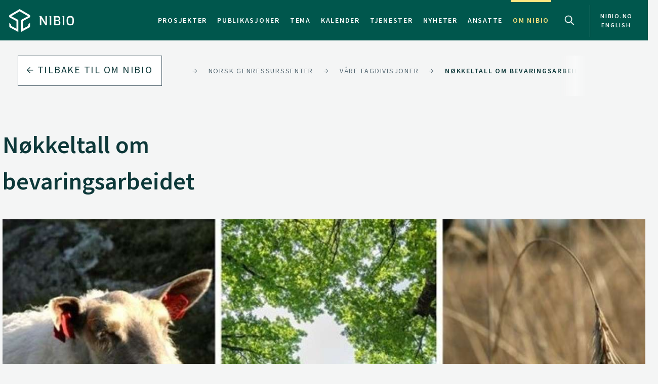

--- FILE ---
content_type: text/html
request_url: https://www.nibio.no/om-nibio/vare-fagdivisjoner/divisjon-for-kart-og-statistikk/norsk-genressurssenter/n%C3%B8kkeltall
body_size: 11550
content:
<!DOCTYPE html>
<html class="no-js" lang="no">

<head><!-- Google Tag Manager -->
<!-- <script>(function(w,d,s,l,i){w[l]=w[l]||[];w[l].push(

{'gtm.start': new Date().getTime(),event:'gtm.js'}
);var f=d.getElementsByTagName(s)[0],
j=d.createElement(s),dl=l!='dataLayer'?'&l='+l:'';j.async=true;j.src=
'https://www.googletagmanager.com/gtm.js?id='+i+dl;f.parentNode.insertBefore(j,f);
})(window,document,'script','dataLayer','GTM-M2BQN2S');</script> -->
<!-- End Google Tag Manager -->

<!-- Matomo -->
<!-- <script>
  var _paq = window._paq = window._paq || [];
  /* tracker methods like "setCustomDimension" should be called before "trackPageView" */
  _paq.push(['trackPageView']);
  _paq.push(['enableLinkTracking']);
  (function() {
    var u="https://nibio.matomo.cloud/";
    _paq.push(['setTrackerUrl', u+'matomo.php']);
    _paq.push(['setSiteId', '1']);
    _paq.push(['enableHeartBeatTimer']);
    var d=document, g=d.createElement('script'), s=d.getElementsByTagName('script')[0];
    g.async=true; g.src='//cdn.matomo.cloud/nibio.matomo.cloud/matomo.js'; s.parentNode.insertBefore(g,s);
  })();
</script> -->
<!-- End Matomo Code -->

<script>
    if (!window.location.pathname.startsWith('/admin')) {
        var script = document.createElement('script');
        script.id = 'Cookiebot';
        script.src = 'https://consent.cookiebot.com/uc.js';
        script.setAttribute('data-cbid', 'ef35f0ec-8e7d-46c2-942b-ec4e8c40e65c');
        script.setAttribute('data-blockingmode', 'auto');
        script.type = 'text/javascript';
        document.head.appendChild(script);
    }
</script>

<script data-cookieconsent="ignore"> 
  window.dataLayer = window.dataLayer || [];
  function gtag() {
    dataLayer.push(arguments);
  }
  gtag("consent", "default", {
    ad_personalization: "denied",
    ad_storage: "denied",
    ad_user_data: "denied",
    analytics_storage: "denied",
    functionality_storage: "denied",
    personalization_storage: "denied",
    security_storage: "granted",
    wait_for_update: 500,
  });
  gtag("set", "ads_data_redaction", true);
  gtag("set", "url_passthrough", false); 
</script>

<!-- Matomo new -->
<script data-cookieconsent="ignore">
  var waitForTrackerCount = 0;
  function matomoWaitForTracker() {
    console.log('matomoWaitForTracker start');
    if (typeof _paq === 'undefined' || typeof Cookiebot === 'undefined') {
      if (waitForTrackerCount < 40) {
        setTimeout(matomoWaitForTracker, 250);
        waitForTrackerCount++;
        return;
      }
    } else {
      window.addEventListener('CookiebotOnAccept', function (e) {
        console.log('consentSet accept');
        consentSet();
      });
      window.addEventListener('CookiebotOnDecline', function (e) {
        console.log('consentSet decline');
        consentSet();
      })
    }
  }

  function consentSet() {
    if (Cookiebot.consent.statistics) {
      _paq.push(['rememberCookieConsentGiven']);
      _paq.push(['setConsentGiven']);
    } else {
      _paq.push(['forgetCookieConsentGiven']);
      _paq.push(['deleteCookies']);
    }
  }

  matomoWaitForTracker();

  // Hide Marketing and Preferences categories, "Statistics" only used
  window.addEventListener('CookiebotOnDialogDisplay', e => {
    const detailCategories = ['Preference', 'Advertising', 'Unclassified'],
      toggleCategories = ['Marketing', 'Preferences'];
    detailCategories.forEach(e => {
      if (CookieConsentDialog[`cookieTable${e}Count`] === 0)
        document.getElementById(
          `CybotCookiebotDialogDetailBodyContentCookieContainer${e}Card`
        ).parentNode.style.display = 'none';
    });
    for (let i = 0; i < 3; i++)
      if (CookieConsentDialog[`cookieTable${detailCategories[i]}Count`] === 0)
        document.querySelector(
          `label[for=CybotCookiebotDialogBodyLevelButton${toggleCategories[i]}]`
        ).parentNode.style.display = 'none';
  }, !1);

  function IPtoNum(ip){
    return Number(
      ip.split(".")
        .map(d => ("000"+d).substr(-3) )
        .join("")
    );
  }

  async function getCloudflareJSON(){
    let data = await fetch('https://www.cloudflare.com/cdn-cgi/trace').then(res=>res.text())
    let arr = data.replace(/[\r\n]+/g, '","').replace(/\=+/g, '":"');
        arr ='{"' + arr.slice(0, arr.lastIndexOf('","')) + '"}';
    const jsondata = JSON.parse(arr);
    return jsondata;
  }

  getCloudflareJSON().catch(() => {
    var _paq = window._paq = window._paq || [];
    _paq.push(['trackPageView']);
    _paq.push(['enableLinkTracking']);
    (function() {
      var u="https://nibio.matomo.cloud/";
      _paq.push(['setTrackerUrl', u+'matomo.php']);
      _paq.push(['setSiteId', '1']);
      _paq.push(['enableHeartBeatTimer']);
      var d=document, g=d.createElement('script'), s=d.getElementsByTagName('script')[0];
      g.async=true; g.src='//cdn.matomo.cloud/nibio.matomo.cloud/matomo.js'; s.parentNode.insertBefore(g,s);
    })();
  })

  getCloudflareJSON().then((jsondata) => {
    //console.log(jsondata);
    var matomoStatus = matomoStatus || 'undefined';

    const ranges = [
      ['158.38.1.159', '158.38.1.192'],
      ['128.39.98.0', '128.39.98.255'],
      ['10.100.1.1', '10.100.254.254'],
      ['128.39.98.1', '128.39.99.254']
    ];

    const ip = jsondata.ip;
    const inRange = ranges.some(
      ([min,max]) => IPtoNum(min) < IPtoNum(ip) && IPtoNum(max) > IPtoNum(ip)
    );
    matomoStatus = inRange ? 'internal' : 'external';
    //console.log(matomoStatus);

    // var url = window.location.hostname;
    // var siteID = url === 'nibio.no' ? '1' : '7';

    setTimeout(() => {
      console.log('matomoStatus start');
      var _paq = window._paq = window._paq || [];
      _paq.push(['setCustomDimension', customDimensionId = 1, customDimensionValue = matomoStatus]);
      _paq.push(['requireCookieConsent']);
      _paq.push(['trackPageView']);
      _paq.push(['enableLinkTracking']);
      (function() {
        var u="https://nibio.matomo.cloud/";
        _paq.push(['setTrackerUrl', u+'matomo.php']);
        _paq.push(['setSiteId', '1']);
        _paq.push(['enableHeartBeatTimer']);
        var d=document, g=d.createElement('script'), s=d.getElementsByTagName('script')[0];
        g.async=true; g.src='//cdn.matomo.cloud/nibio.matomo.cloud/matomo.js'; s.parentNode.insertBefore(g,s);
      })();
    }, 100);
  })  

  //document.addEventListener('DOMContentLoaded', consentSet);
  document.addEventListener('DOMContentLoaded', matomoWaitForTracker);

  document.addEventListener("CookiebotOnConsentReady", function() {
    if (Cookiebot.consents.given.statistics) {
      // Load Matomo or other analytics
      console.log("User accepted statistics consent");
    } else {
      // Load alternative, or log basic events, or do nothing
      console.log("User declined statistics consent");
    }
  });
  
</script>
<!-- End Matomo Code --><!--[if IE]><meta http-equiv="X-UA-Compatible" content="IE=11"/><![endif]-->
<meta charset="utf-8" />
<meta name="description" content="NIBIO leverer kunnskap om mat- og planteproduksjon, miljø, klimasmart landbruk, kart, arealbruk, genressurser, skog, ressursforvaltning og landbruksøkonomi. " />
<meta name="viewport" content="width=device-width,initial-scale=1" />
<title>Nøkkeltall om bevaringsarbeidet - Nibio</title>
<link
  rel="apple-touch-icon"
  sizes="180x180"
  href="/_/asset/com.norsedigital.nibio:0000019bbc7efeb0/apple-touch-icon.png"
/>
<link
  rel="icon"
  type="image/png"
  href="/_/asset/com.norsedigital.nibio:0000019bbc7efeb0/favicon-32x32.png"
  sizes="32x32"
/>
<link
  rel="icon"
  type="image/png"
  href="/_/asset/com.norsedigital.nibio:0000019bbc7efeb0/favicon-16x16.png"
  sizes="16x16"
/>
<link
  rel="manifest"
  href="/_/asset/com.norsedigital.nibio:0000019bbc7efeb0/manifest.json"
/>
<link
  rel="mask-icon"
  href="/_/asset/com.norsedigital.nibio:0000019bbc7efeb0/safari-pinned-tab.svg"
  color="#5bbad5"
/>
<link
  rel="shortcut icon"
  href="/_/asset/com.norsedigital.nibio:0000019bbc7efeb0/favicon.ico"
/>
<meta name="theme-color" content="#ffffff" />
<meta
  name="google-site-verification"
  content="KhACqHw1ZCS9Mbpig8UvXUnACYyniy5VvGMA27NJQhU"
/>

<!-- Open Graph data -->
<meta property="og:title" content="Nøkkeltall om bevaringsarbeidet - Nibio" />
<meta property="og:type" content="article" />
<meta
  property="og:url" content="https://www.nibio.no/om-nibio/vare-fagdivisjoner/divisjon-for-kart-og-statistikk/norsk-genressurssenter/n%C3%B8kkeltall"
/>
<meta property="og:image" content="https://www.nibio.no/om-nibio/vare-fagdivisjoner/divisjon-for-kart-og-statistikk/norsk-genressurssenter/n%C3%B8kkeltall/_/image/275c8131-fa68-45df-98b0-b77b3eb1a820:056bbafeed376a6ec259404b6562d7c49558aae7/block-512-512/Forsiden%20N%C3%B8kkeltall%20for%202023%20-%20beskj%C3%A6rt.jpg?quality=60" />
<meta property="og:description" content="NIBIO leverer kunnskap om mat- og planteproduksjon, miljø, klimasmart landbruk, kart, arealbruk, genressurser, skog, ressursforvaltning og landbruksøkonomi. " />
<meta property="og:site_name" content="Nibio" />
<meta property="og:image:width" content="512" />
<meta property="og:image:height" content="512" />

<!-- Place favicon.ico in the root directory -->

<link
  href="//fonts.googleapis.com/css?family=Merriweather:300,400,400i,700|Source+Sans+Pro:300,300i,400,400i,600,600i,700,700i"
  rel="stylesheet"
/>
<link
  rel="stylesheet"
  href="/_/asset/com.norsedigital.nibio:0000019bbc7efeb0/styles/main.css"
/>

<script type="text/javascript">
  var userip = "3.17.39.2";
  var re = /(46\.249\.232\.8(?!.))|(62\.50\.173\.106)|(77\.106\.175\.179)|(79\.135\.25\.5(?!.))|(79\.161\.49\.18(?!.))|(80\.89\.41\.154)|(80\.232\.108\.2(?!.))|(82\.147\.34\.194)|(84\.205\.40\.229)|(185\.3\.3\.214)|(193\.213\.35\.215)|(158\.37\.160\.178)|(158\.36\.141\.83(?!.))|(128\.39\.47\.46(?!.))|(217\.144\.240\.(109|110))|(88\.84\.191\.23[3-8])|(128\.39\.((5[8-9])|(9[8-9]))\.(([1][0-9][0-9])|([2][0-4][0-9])|([2][5][0-5])|([1-9][0-9])|([1-9])))|(128\.39\.184\.(([0-1][0-9][0-9])|([2][0-5][0-4])|([1-9][0-9])(?![0-9])|([1-9])(?![0-9])))|(128\.39\.97\.((([1][0-1][0-9])|([1][0-2][0-6])|([1][2][9])|([1][3-4][0-9])|([1][5][0-8])|([1-9][0-9])(?![0-9])|([1-9])(?![0-9]))))|(158\.38\.1\.(([1][6][1-9])|([1][7-8][0-9])|([1][9][0])))|(192\.168\..{1,3}\..{1,3})|(10\..{1,3}\..{1,3}\..{1,3})|(172\.[123][0-9]\..{1,3}\..{1,3})|(127\.0\.0\.1)$/;
  if (userip && re.test(userip) && ( !location.search || (location.search && location.search.indexOf('locationfilter') == -1) ) ) {
    var hash = location.hash ? location.hash : '';
    window.history.replaceState(null, null, location.pathname+(location.search ? location.search+'&':'?')+'locationfilter=true'+(location.hash ? location.hash : ''));
  }
</script>

<script
  src="/_/asset/com.norsedigital.nibio:0000019bbc7efeb0/scripts/vendor/modernizr.js"
></script>
<link rel="alternate" type="application/rss+xml" title="Nibio RSS" href="https://www.nibio.no/utils/nibio-rss" /></head>

<body class="about"><!-- Google Tag Manager (noscript) -->
<!-- <noscript><iframe aria-hidden="true" src="https://www.googletagmanager.com/ns.html?id=GTM-M2BQN2S"
height="0" width="0" style="display:none;visibility:hidden"></iframe></noscript> -->
<!-- End Google Tag Manager (noscript) -->
    <!-- Global header -->
<header>
  <a href="#content" class="skip-navigation">Hopp til hovedinnholdet</a>
  <nav class="navbar navbar-default sticky-scroller master-nav" id="master-nav">
    <div class="container">
      <!-- Brand and toggle get grouped for better mobile display -->
      <div class="navbar-header">
        <a class="navbar-brand" href="/">
            <img src="/_/asset/com.norsedigital.nibio:0000019bbc7efeb0/images/nibio-logo-neg.png" alt="NIBIO Logo" />
        </a>
        <a href="/en"
          class="hidden-xs hidden-lg english btn btn-default">En </a>
        <!-- <button type="button" class="btn btn-default search-toggle hidden-sm hidden-md hidden-lg" data-toggle="collapse"
          data-target="#search-nav" aria-expanded="false">
          <img src="#" data-th-src="${portal.assetUrl({'_path=images/magnifying-glass.png'})}" alt="Search" />
        </button> -->
        <button type="button" class="navbar-toggle collapsed" data-toggle="collapse" data-target="#master-nav-collapse"
          aria-expanded="false">
          <span class="sr-only">Toggle navigation</span>
          <span class="icon-bar"></span>
          <span class="icon-bar"></span>
          <span class="icon-bar"></span><!-- MENY -->
        </button>
        <button type="button" class="search-new__toggle toggle-mobile"
          data-toggle="collapse"
          data-target="#search-nav" aria-expanded="false">
          Search
        </button>
        <!-- <a href="#content" class="skip-navigation">Hopp til hovedinnholdet</a> -->
      </div>
      <!-- Collect the nav links, forms, and other content for toggling -->
      <div class="collapse navbar-collapse no-transition" id="master-nav-collapse">
        <ul class="nav navbar-nav navbar-right">
          <li>
            <a href="/prosjekter">Prosjekter</a>
            <div class="marker">
              <span></span>
            </div>
          </li>
          <li>
            <a href="/publikasjoner">Publikasjoner</a>
            <div class="marker">
              <span></span>
            </div>
          </li>
          <li>
            <a href="/tema">Tema</a>
            <div class="marker">
              <span></span>
            </div>
          </li>
          <li>
            <a href="/kalender">Kalender</a>
            <div class="marker">
              <span></span>
            </div>
          </li>
          <li>
            <a href="/tjenester">Tjenester</a>
            <div class="marker">
              <span></span>
            </div>
          </li>
          <li>
            <a href="/nyheter">Nyheter</a>
            <div class="marker">
              <span></span>
            </div>
          </li>
          <li>
            <a href="/ansatte">Ansatte</a>
            <div class="marker">
              <span></span>
            </div>
          </li>
          <li class="active">
            <a href="/om-nibio">Om NIBIO</a>
            <div class="marker">
              <span></span>
            </div>
          </li>
          <li>
            <button type="button" class="search-new__toggle"
              data-toggle="collapse"
              data-target="#search-nav" aria-expanded="false">
              Search
            </button>
          </li>
          <li class="english hidden-sm hidden-md">
            <a href="/en">
            <span >nibio.no English</span>
              
              
            </a>
          </li>
        </ul>
      </div>
    </div>
  </nav>

  <!--

				FRONT PAGE IMAGE UNCOMMENT WHEN WORKING WITH IT
				APPEARS ON EVERY PAGE NOW

	-->

  

  

  <!--

				FRONT PAGE MAIN IMAGE END

	-->

  <div class="search-new" tabindex="-1">
    <div class="search-new__wrapper">
      <form id="search-form" action="/sok">
        <div class="search-new__input" id="search-input">
            <input type="text" class="form-control" id="q" name="q" value=""
            autocomplete="off" placeholder="Bruk anførselstegn ved søk på eksakt ord eller frase" aria-label="Søk" test="Bruk anførselstegn ved søk på eksakt ord eller frase" />
          <button type="submit" class="search-new__submit">
            Søk
          </button>
        </div>

        <div class="search-new__category">
          <h4>Søk i</h4>
          <div class="search-new__options">
            <!-- <a href="#" rel="nofollow" data-core="sitewide" class="active">nibio.no</a> -->
            <a href="#" rel="nofollow" data-core="/sok" class="active">alt</a><a href="#" rel="nofollow" data-core="/ansatte">ansatte</a><a href="#" rel="nofollow" data-core="/prosjekter">prosjekter</a><a href="#" rel="nofollow" data-core="/publikasjoner">publikasjoner</a><a href="#" rel="nofollow" data-core="/tema">tema</a><a href="#" rel="nofollow" data-core="/tjenester">tjenester</a><a href="#" rel="nofollow" data-core="/kalender">kalender</a><a href="#" rel="nofollow" data-core="/nyheter">nyheter</a>
          </div>
        </div>
      </form>
    </div>
  </div>

  <!-- <nav class="navbar navbar-default sticky-scroller search-nav collapse" id="search-nav">
    <form class="navbar-form" id="search-form" data-th-action="${currentSearchCore.link}">
      <div class="container">
        <div class="row">
          <div class="col-xs-12 col-sm-4 col-md-4 col-lg-3 search-category">
            <a href="#" rel="nofollow">
              <span data-th-text="${portal.localize({'_key=global.searchfor','_locale='+currentLanguage})}"
                data-th-remove="tag"></span>
              <span data-th-text="${currentSearchCore.displayName}">nibio.no</span>:</a>
            <div class="search-category-options">
              <a href="#" rel="nofollow" data-th-each="core :${searchCores}" data-th-text="${core.displayName}"
                data-th-attr="data-core=${core.link}">core.displayName</a>
            </div>
          </div>
          <div class="col-xs-12 col-sm-6 col-md-7 col-lg-8 search-input" id="search-input">
            <input type="text" class="form-control" id="q" name="q" data-th-value="${params.q}"
              data-th-attr="placeholder=${portal.localize({'_key=global.search.placeholder','_locale='+currentLanguage})},aria-label=${portal.localize({'_key=global.search','_locale='+currentLanguage})},test=${portal.localize({'_key=global.search.placeholder','_locale='+currentLanguage})}"
              autocomplete="off" />
            <div class="labels" id="search-labels"></div>
            <div class="icon icon-question-mark">?</div>

            <div class="search-explanation">
              <div class="search-explanation-close">close</div>
              <div class="search-explanation-container"
                data-th-text="${portal.localize({'_key=global.searchExplanation','_locale='+currentLanguage})}">
              </div>
            </div>
          </div>

          <div class="col-xs-12 col-sm-2 col-md-1 col-lg-1 search-submit">
            <button type="submit" class="btn">
              <span data-th-text="${portal.localize({'_key=global.search','_locale='+currentLanguage})}"
                data-th-remove="tag">global.search</span>
              <i class="arrow-right"></i>
            </button>
          </div>
        </div>
      </div>
    </form>
  </nav> -->
</header>
<div class="visible-print-block print-logo">
  <img src="/_/asset/com.norsedigital.nibio:0000019bbc7efeb0/images/nibio-logo.png" alt="NIBIO Logo" />
  <span class="currentDate">
    Utskrift
    <span class="date"></span>
  </span>
</div>
<!-- END Global header -->
<div></div>

    <main role="main" id="content">

      <nav class="breadcrumbs">
          <!-- Breadcrumbs -->
          <div class="row utilities">
            <div class="col-sm-6 col-md-5 col-lg-3 back-button js-back-btn">
              <a href="/om-nibio" class="btn btn-block btn-nav btn-nav-new btn-default">
              <i class="arrow-left"></i>
              <span>Tilbake til</span> <span>Om NIBIO</span>
              </a>
              </a>
            </div>
            <div class="col-sm-6 col-md-7 col-lg-9 breadcrumbs scrolling">
              <nav class="scroll">
                
                  
                  
                
                
                  
                    <a href="/om-nibio/vare-fagdivisjoner" data-slug="Våre fagdivisjoner">Våre fagdivisjoner</a>
                    <span><i
                      class="arrow-right"></i></span>
                  
                  
                    <a href="/om-nibio/vare-fagdivisjoner/divisjon-for-kart-og-statistikk" data-id="27004e16-f9d3-4be2-be04-a4a299faf5fd">Divisjon for kart og statistikk</a>
                    <span><i
                      class="arrow-right"></i></span>
                  
                
                
                  
                    <a href="/om-nibio/vare-fagdivisjoner" data-slug="Våre fagdivisjoner">Våre fagdivisjoner</a>
                    <span><i
                      class="arrow-right"></i></span>
                  
                  
                    <a href="/om-nibio/vare-fagdivisjoner/divisjon-for-kart-og-statistikk/norsk-genressurssenter" data-id="ce26f468-d225-491e-97a2-949ccdb005af">Norsk genressurssenter</a>
                    <span><i
                      class="arrow-right"></i></span>
                  
                
                
                  
                    <a href="/om-nibio/vare-fagdivisjoner" data-slug="Våre fagdivisjoner">Våre fagdivisjoner</a>
                    <span><i
                      class="arrow-right"></i></span>
                  
                  
                    <a href="/om-nibio/vare-fagdivisjoner/divisjon-for-kart-og-statistikk/norsk-genressurssenter/n%C3%B8kkeltall" data-id="7bfa8dcd-825b-4c2b-beb9-b34c896bfa72">Nøkkeltall om bevaringsarbeidet</a>
                    
                  
                
              </nav>
              <div class="fader"></div>
            </div>
            
          </div>
          
      </nav>




        <div class="heading-wrapper">
            <section class="intro">
                <div class="container">
                
                    <div class="row">
                      <div class="col-sm-5">
                        <h1>Nøkkeltall om bevaringsarbeidet</h1>
                        
                      </div>
                      <div class="col-sm-7">
                          <p></p>
                          
                      </div>
                    </div>

                </div>
            </section>
            <section>
                <div class="photo bleed">
                    <div class="container bleed">
                        <img src="/om-nibio/vare-fagdivisjoner/divisjon-for-kart-og-statistikk/norsk-genressurssenter/n%C3%B8kkeltall/_/image/275c8131-fa68-45df-98b0-b77b3eb1a820:056bbafeed376a6ec259404b6562d7c49558aae7/max-1280/Forsiden%20N%C3%B8kkeltall%20for%202023%20-%20beskj%C3%A6rt.jpg?quality=60" class="img-responsive" alt="Forsiden Nøkkeltall for 2023 - beskjært">
                    </div>
                </div>
                <div class="bleed">
                    <div class="container bleed mainImage">
                        <figure class="last-figure">
                            <figcaption>
                                <span></span>
                                <span>Foto: </span>
                                <span>Fra venstre: Anna Holene, Erling Fløistad og Linn Borgen Nilsen</span>
                            </figcaption>
                        </figure>
                    </div>
                </div>
            </section>
        </div>


        <section class="main-content-summary" id="section-summary">
            <div class="container">
                <div class="row">
                    <div data-portal-region="right"
                        class="col-sm-7 col-sm-offset-1 col-sm-first summary-content content">
                        
                            <section data-portal-component-type="text"><p>&nbsp;</p>

<p>Nøkkeltall fra <a href="https://www.nibio.no/om-nibio/vare-fagdivisjoner/divisjon-for-kart-og-statistikk/norsk-genressurssenter?locationfilter=true">Norsk genressurssenter</a> kommer&nbsp;hvert&nbsp;år for å vise status og trender&nbsp;i&nbsp;genressursarbeidet.&nbsp;</p>

<p>Rapportene finner du nederst på siden.</p>
</section>
                        
                    </div>
                    <div class="col-sm-4 summary-meta" data-portal-region="left">
                        <div class="contact">
                            <h5>KONTAKTPERSON</h5>
                            <article>
    <div class="portrait">
        <!-- <a data-th-if="${contact.isActive}" data-th-href="${contact.url}"
            data-th-attr="aria-label=${contact.displayName}"></a> -->
        <div class="hexagon hexagon1 hexagon2">
            <div class="hexagon-in1">
                <div class="hexagon-in2"
                    style="background-image:url(&#39;/om-nibio/vare-fagdivisjoner/divisjon-for-kart-og-statistikk/norsk-genressurssenter/n%C3%B8kkeltall/_/image/df8c0670-61aa-4b4d-8b9c-85408db05deb:5304095b998a2ce47f9e882b454849e34471e8e9/max-400/Linn%20Borgen%20Nilsen.jpg?quality=60&#39;) !important;"></div>
                
            </div>
        </div>
        <img class="hidden print-image" src="/om-nibio/vare-fagdivisjoner/divisjon-for-kart-og-statistikk/norsk-genressurssenter/n%C3%B8kkeltall/_/image/df8c0670-61aa-4b4d-8b9c-85408db05deb:5304095b998a2ce47f9e882b454849e34471e8e9/max-400/Linn%20Borgen%20Nilsen.jpg?quality=60" />
    </div>
    <div class="info">
        <p>
            <a href="/ansatte/linn-borgen-nilsen"
            class="contact-link" aria-label="Linn Borgen Nilsen Fagleder, Norsk genressurssenter – Divisjon for kart og statistikk">
              <b>Linn Borgen Nilsen</b>
              
                  <br />
                  Fagleder, Norsk genressurssenter
                   - 
                  Divisjon for kart og statistikk
                  
              
            </a>
        </p>
        <p class="actions">
            <a href="tel:(+47) 413 88 502">(+47) 413 88 502</a>
            <a href="mailto:linn.nilsen@nibio.no">linn.nilsen@nibio.no</a>
            <span>
                Kontorsted: 
                Ås - Bygg O43
            </span>
        </p>
    </div>
</article>
                        </div>
                        
                        
                            <div data-portal-component-type="part" class="link-list">
    <h2>Lenker</h2>
    <a href="https://www.nhest.no/getfile.php/4840083.2562.wjkplazwwwmatu/nokkeltallsrapport+for+2020.pdf"
        title="Ekstern lenke til &quot;Nøkkeltall 2020 for de norske hesterasene fra Norsk Hestesenter&quot;" target="_self">
        Nøkkeltall 2020 for de norske hesterasene fra Norsk Hestesenter
        <i class="arrow-right"></i>
    </a>
</div>
                        
                    </div>
                </div>
        </section>

        <section class="main-content-summary" data-portal-region="main">
            
                <section data-portal-component-type="part" class="cards publications-cards" id="section-publications">
    <div class="container">
        <div class="row section-header">
            <div class="col-sm-8">
                <h2>Publikasjoner</h2>
            </div>
        </div>
        <div class="row">
            <div class="col-sm-12">
                <div class="panel-group" id="publications" role="tablist" aria-multiselectable="true">
                    <!-- Panel -->
                    <div>
                        <div><!-- Panel -->

<div class="panel panel-default" data-ptype="0cfb1c66-ed26-4b36-b4fb-e05cdefb59f0" data-year="2025">
    <div class="panel-heading" role="tab">
        <a role="button" data-toggle="collapse" data-parent="#publications"
            href="#publication--009cced3f-d6b7-4799-a91f-b2d312897f96-collapse"
            aria-expanded="false">
            <div class="container-fluid">
                <div class="row">
                    <div class="default">
                        <div class="col-sm-7 title linkIcon">
                            <h3>
                                <span>Forskningsrapport –</span>
                                Nøkkeltall 2024 fra Norsk genressurssenter - Status for bevaringsverdige husdyr, skogtrær og kulturplanter
                            </h3>
                        </div>
                        <div class="col-sm-2 writers">
                            <p>
                                
                                    Linn Borgen Nilsen, 
                                    
                                
                                    Nina Svartedal, 
                                    
                                
                                    Oda Otilie Holltrø Spongsveen, 
                                    
                                
                                    
                                    ...
                                
                                    
                                    
                                
                            </p>
                            
                        </div>

                        <div class="col-sm-3 meta">
                            <p>NIBIO Rapport,  11(109),  2025 </p>
                        </div>
                        
                    </div>
                    <div class="col-sm-12 references hidden">Nilsen, L.B., Svartedal, N., Spongsveen, O.O.H., Frøiland, C.D.B. & Holene, A.C. 2025. Nøkkeltall 2024 fra Norsk genressurssenter - Status for bevaringsverdige husdyr, skogtrær og kulturplanter (Forskningsrapport). Tilgjengelig fra: https://doi.org/10.21350/gdnk-bg16.</div>
                </div>
            </div>
        </a>
    </div>
    <div class="panel-collapse collapse"
        role="tabpanel" id="publication--009cced3f-d6b7-4799-a91f-b2d312897f96-collapse">
        <div class="panel-body">
            <div class="container-fluid">
                <div class="row">
                    <div class="col-sm-5 col-md-4 col-lg-3">
                        <a href="https://doi.org/10.21350/gdnk-bg16" class="btn btn-primary btn-block til-dokument"
                            title="Til dokument for Nøkkeltall 2024 fra Norsk genressurssenter - Status for bevaringsverdige husdyr, skogtrær og kulturplanter" data-document-type="Forskningsrapport">
                            <span tag="remove">Til dokument</span> <i class="arrow-right"></i>
                        </a>
                        
                        <div class="link-list">
                            <h2>Forfattere</h2>
                            
                                <a href="/ansatte/linn-borgen-nilsen">Linn Borgen Nilsen</a>
                                
                            
                                <a href="/ansatte/nina-saether">Nina Svartedal</a>
                                
                            
                                <a href="/ansatte/oda-spongsveen">Oda Otilie Holltrø Spongsveen</a>
                                
                            
                                <a href="/ansatte/christopher-froiland">Christopher Dane Bjørge Frøiland</a>
                                
                            
                                <a href="/ansatte/anna-caroline-rehnberg">Anna Caroline Holene</a>
                                
                            
                        </div>
                        
                    </div>
                    <div class="col-md-offset-1 col-lg-offset-2 col-sm-7">
                        <h4>Sammendrag</h4>
                        <p>Rapporten gir oversikt over status for bevaringsverdige husdyr, skogtrær og kulturplanter i Norge for året 2024. Sentrale begreper i genressursarbeidet for husdyr, planter og skogtrær er definert og forklart.</p>
                    </div>
                </div>
            </div>
        </div>
    </div>
</div>
<!-- END Panel --></div>
                    </div>
                    <div>
                        <div><!-- Panel -->

<div class="panel panel-default" data-ptype="0cfb1c66-ed26-4b36-b4fb-e05cdefb59f0" data-year="2024">
    <div class="panel-heading" role="tab">
        <a role="button" data-toggle="collapse" data-parent="#publications"
            href="#publication--128341fec-b9d0-40f6-9bc0-62a2a5caf935-collapse"
            aria-expanded="false">
            <div class="container-fluid">
                <div class="row">
                    <div class="default">
                        <div class="col-sm-7 title linkIcon">
                            <h3>
                                <span>Forskningsrapport –</span>
                                Nøkkeltall 2023 fra Norsk genressurssenter
                            </h3>
                        </div>
                        <div class="col-sm-2 writers">
                            <p>
                                
                                    Linn Borgen Nilsen, 
                                    
                                
                                    Nina Svartedal, 
                                    
                                
                                    Oda Otilie Holltrø Spongsveen, 
                                    
                                
                                    
                                    ...
                                
                                    
                                    
                                
                            </p>
                            
                        </div>

                        <div class="col-sm-3 meta">
                            <p>NIBIO Rapport,  10(77),  2024 </p>
                        </div>
                        
                    </div>
                    <div class="col-sm-12 references hidden">Nilsen, L.B., Svartedal, N., Spongsveen, O.O.H., Frøiland, C.D.B. & Holene, A.C. 2024. Nøkkeltall 2023 fra Norsk genressurssenter (Forskningsrapport). Tilgjengelig fra: https://hdl.handle.net/11250/3134699.</div>
                </div>
            </div>
        </a>
    </div>
    <div class="panel-collapse collapse"
        role="tabpanel" id="publication--128341fec-b9d0-40f6-9bc0-62a2a5caf935-collapse">
        <div class="panel-body">
            <div class="container-fluid">
                <div class="row">
                    <div class="col-sm-5 col-md-4 col-lg-3">
                        <a href="https://hdl.handle.net/11250/3134699" class="btn btn-primary btn-block til-dokument"
                            title="Til dokument for Nøkkeltall 2023 fra Norsk genressurssenter" data-document-type="Forskningsrapport">
                            <span tag="remove">Til dokument</span> <i class="arrow-right"></i>
                        </a>
                        
                        <div class="link-list">
                            <h2>Forfattere</h2>
                            
                                <a href="/ansatte/linn-borgen-nilsen">Linn Borgen Nilsen</a>
                                
                            
                                <a href="/ansatte/nina-saether">Nina Svartedal</a>
                                
                            
                                <a href="/ansatte/oda-spongsveen">Oda Otilie Holltrø Spongsveen</a>
                                
                            
                                <a href="/ansatte/christopher-froiland">Christopher Dane Bjørge Frøiland</a>
                                
                            
                                <a href="/ansatte/anna-caroline-rehnberg">Anna Caroline Holene</a>
                                
                            
                        </div>
                        
                    </div>
                    <div class="col-md-offset-1 col-lg-offset-2 col-sm-7">
                        <h4>Sammendrag</h4>
                        <p>Det er ikke registrert sammendrag</p>
                    </div>
                </div>
            </div>
        </div>
    </div>
</div>
<!-- END Panel --></div>
                    </div>
                    <div>
                        <div><!-- Panel -->

<div class="panel panel-default" data-ptype="0cfb1c66-ed26-4b36-b4fb-e05cdefb59f0" data-year="2023">
    <div class="panel-heading" role="tab">
        <a role="button" data-toggle="collapse" data-parent="#publications"
            href="#publication--23704b1e7-a61a-467f-9e9f-c201d4f379d9-collapse"
            aria-expanded="false">
            <div class="container-fluid">
                <div class="row">
                    <div class="default">
                        <div class="col-sm-7 title linkIcon">
                            <h3>
                                <span>Forskningsrapport –</span>
                                Nøkkeltall 2022 fra Norsk genressurssenter
                            </h3>
                        </div>
                        <div class="col-sm-2 writers">
                            <p>
                                
                                    Linn Borgen Nilsen, 
                                    
                                
                                    Anna Caroline Holene, 
                                    
                                
                                    Oda Otilie Holltrø Spongsveen, 
                                    
                                
                                    
                                    ...
                                
                                    
                                    
                                
                            </p>
                            
                        </div>

                        <div class="col-sm-3 meta">
                            <p>NIBIO Rapport,  9(86),  2023 </p>
                        </div>
                        
                    </div>
                    <div class="col-sm-12 references hidden">Nilsen, L.B., Holene, A.C., Spongsveen, O.O.H., Frøiland, C.D.B. & Svartedal, N. 2023. Nøkkeltall 2022 fra Norsk genressurssenter (Forskningsrapport). Tilgjengelig fra: https://hdl.handle.net/11250/3071662.</div>
                </div>
            </div>
        </a>
    </div>
    <div class="panel-collapse collapse"
        role="tabpanel" id="publication--23704b1e7-a61a-467f-9e9f-c201d4f379d9-collapse">
        <div class="panel-body">
            <div class="container-fluid">
                <div class="row">
                    <div class="col-sm-5 col-md-4 col-lg-3">
                        <a href="https://hdl.handle.net/11250/3071662" class="btn btn-primary btn-block til-dokument"
                            title="Til dokument for Nøkkeltall 2022 fra Norsk genressurssenter" data-document-type="Forskningsrapport">
                            <span tag="remove">Til dokument</span> <i class="arrow-right"></i>
                        </a>
                        
                        <div class="link-list">
                            <h2>Forfattere</h2>
                            
                                <a href="/ansatte/linn-borgen-nilsen">Linn Borgen Nilsen</a>
                                
                            
                                <a href="/ansatte/anna-caroline-rehnberg">Anna Caroline Holene</a>
                                
                            
                                <a href="/ansatte/oda-spongsveen">Oda Otilie Holltrø Spongsveen</a>
                                
                            
                                <a href="/ansatte/christopher-froiland">Christopher Dane Bjørge Frøiland</a>
                                
                            
                                <a href="/ansatte/nina-saether">Nina Svartedal</a>
                                
                            
                        </div>
                        
                    </div>
                    <div class="col-md-offset-1 col-lg-offset-2 col-sm-7">
                        <h4>Sammendrag</h4>
                        <p>Det er ikke registrert sammendrag</p>
                    </div>
                </div>
            </div>
        </div>
    </div>
</div>
<!-- END Panel --></div>
                    </div>
                    <div>
                        <div><!-- Panel -->

<div class="panel panel-default" data-ptype="0cfb1c66-ed26-4b36-b4fb-e05cdefb59f0" data-year="2022">
    <div class="panel-heading" role="tab">
        <a role="button" data-toggle="collapse" data-parent="#publications"
            href="#publication--37f1b8c3c-2b26-4210-af8d-b86be8d8e4b2-collapse"
            aria-expanded="false">
            <div class="container-fluid">
                <div class="row">
                    <div class="default">
                        <div class="col-sm-7 title linkIcon">
                            <h3>
                                <span>Forskningsrapport –</span>
                                Nøkkeltall 2021 fra Norsk genressurssenter
                            </h3>
                        </div>
                        <div class="col-sm-2 writers">
                            <p>
                                
                                    Nina Svartedal, 
                                    
                                
                                    Anna Caroline Holene, 
                                    
                                
                                    Kjersti Bakkebø Fjellstad, 
                                    
                                
                                    
                                    ...
                                
                                    
                                    
                                
                            </p>
                            
                        </div>

                        <div class="col-sm-3 meta">
                            <p>NIBIO Rapport,  8(93),  2022 </p>
                        </div>
                        
                    </div>
                    <div class="col-sm-12 references hidden">Svartedal, N., Holene, A.C., Fjellstad, K.B., Nilsen, L.B. & Frøiland, C.D.B. 2022. Nøkkeltall 2021 fra Norsk genressurssenter (Forskningsrapport). Tilgjengelig fra: https://hdl.handle.net/11250/2997417.</div>
                </div>
            </div>
        </a>
    </div>
    <div class="panel-collapse collapse"
        role="tabpanel" id="publication--37f1b8c3c-2b26-4210-af8d-b86be8d8e4b2-collapse">
        <div class="panel-body">
            <div class="container-fluid">
                <div class="row">
                    <div class="col-sm-5 col-md-4 col-lg-3">
                        <a href="https://hdl.handle.net/11250/2997417" class="btn btn-primary btn-block til-dokument"
                            title="Til dokument for Nøkkeltall 2021 fra Norsk genressurssenter" data-document-type="Forskningsrapport">
                            <span tag="remove">Til dokument</span> <i class="arrow-right"></i>
                        </a>
                        
                        <div class="link-list">
                            <h2>Forfattere</h2>
                            
                                <a href="/ansatte/nina-saether">Nina Svartedal</a>
                                
                            
                                <a href="/ansatte/anna-caroline-rehnberg">Anna Caroline Holene</a>
                                
                            
                                
                                <span>Kjersti Bakkebø Fjellstad</span>
                            
                                <a href="/ansatte/linn-borgen-nilsen">Linn Borgen Nilsen</a>
                                
                            
                                <a href="/ansatte/christopher-froiland">Christopher Dane Bjørge Frøiland</a>
                                
                            
                        </div>
                        
                    </div>
                    <div class="col-md-offset-1 col-lg-offset-2 col-sm-7">
                        <h4>Sammendrag</h4>
                        <p>Det er ikke registrert sammendrag</p>
                    </div>
                </div>
            </div>
        </div>
    </div>
</div>
<!-- END Panel --></div>
                    </div>
                    <div>
                        <div><!-- Panel -->

<div class="panel panel-default" data-ptype="0cfb1c66-ed26-4b36-b4fb-e05cdefb59f0" data-year="2021">
    <div class="panel-heading" role="tab">
        <a role="button" data-toggle="collapse" data-parent="#publications"
            href="#publication--46062311d-d424-4d7e-a66d-bc1bc7bd7fb5-collapse"
            aria-expanded="false">
            <div class="container-fluid">
                <div class="row">
                    <div class="default">
                        <div class="col-sm-7 title linkIcon">
                            <h3>
                                <span>Forskningsrapport –</span>
                                Nøkkeltall 2020 fra Norsk genressurssenter
                            </h3>
                        </div>
                        <div class="col-sm-2 writers">
                            <p>
                                
                                    Nina Svartedal, 
                                    
                                
                                    Anna Caroline Holene, 
                                    
                                
                                    Kjersti Bakkebø Fjellstad, 
                                    
                                
                                    
                                    ...
                                
                            </p>
                            
                        </div>

                        <div class="col-sm-3 meta">
                            <p>NIBIO Rapport,  7(107),  2021 </p>
                        </div>
                        
                    </div>
                    <div class="col-sm-12 references hidden">Svartedal, N., Holene, A.C., Fjellstad, K.B. & Frøiland, C.D.B. 2021. Nøkkeltall 2020 fra Norsk genressurssenter (Forskningsrapport). Tilgjengelig fra: https://hdl.handle.net/11250/2760281.</div>
                </div>
            </div>
        </a>
    </div>
    <div class="panel-collapse collapse"
        role="tabpanel" id="publication--46062311d-d424-4d7e-a66d-bc1bc7bd7fb5-collapse">
        <div class="panel-body">
            <div class="container-fluid">
                <div class="row">
                    <div class="col-sm-5 col-md-4 col-lg-3">
                        <a href="https://hdl.handle.net/11250/2760281" class="btn btn-primary btn-block til-dokument"
                            title="Til dokument for Nøkkeltall 2020 fra Norsk genressurssenter" data-document-type="Forskningsrapport">
                            <span tag="remove">Til dokument</span> <i class="arrow-right"></i>
                        </a>
                        
                        <div class="link-list">
                            <h2>Forfattere</h2>
                            
                                <a href="/ansatte/nina-saether">Nina Svartedal</a>
                                
                            
                                <a href="/ansatte/anna-caroline-rehnberg">Anna Caroline Holene</a>
                                
                            
                                
                                <span>Kjersti Bakkebø Fjellstad</span>
                            
                                <a href="/ansatte/christopher-froiland">Christopher Dane Bjørge Frøiland</a>
                                
                            
                        </div>
                        
                    </div>
                    <div class="col-md-offset-1 col-lg-offset-2 col-sm-7">
                        <h4>Sammendrag</h4>
                        <p>Det er ikke registrert sammendrag</p>
                    </div>
                </div>
            </div>
        </div>
    </div>
</div>
<!-- END Panel --></div>
                    </div>
                    <div>
                        <div><!-- Panel -->

<div class="panel panel-default" data-ptype="0cfb1c66-ed26-4b36-b4fb-e05cdefb59f0" data-year="2021">
    <div class="panel-heading" role="tab">
        <a role="button" data-toggle="collapse" data-parent="#publications"
            href="#publication--56a259b35-15f3-4057-b20b-9130b7c8680a-collapse"
            aria-expanded="false">
            <div class="container-fluid">
                <div class="row">
                    <div class="default">
                        <div class="col-sm-7 title linkIcon">
                            <h3>
                                <span>Forskningsrapport –</span>
                                Status for rasene omfattet av «Produksjonstilskudd for bevaringsverdige husdyrraser» 2020
                            </h3>
                        </div>
                        <div class="col-sm-2 writers">
                            <p>
                                
                                    Nina Svartedal, 
                                    
                                
                                    Anna Caroline Holene
                                    
                                
                            </p>
                            
                        </div>

                        <div class="col-sm-3 meta">
                            <p>NIBIO Rapport,  7(42),  2021 </p>
                        </div>
                        
                    </div>
                    <div class="col-sm-12 references hidden">Svartedal, N. & Holene, A.C. 2021. Status for rasene omfattet av «Produksjonstilskudd for bevaringsverdige husdyrraser» 2020 (Forskningsrapport). Tilgjengelig fra: https://hdl.handle.net/11250/2732005.</div>
                </div>
            </div>
        </a>
    </div>
    <div class="panel-collapse collapse"
        role="tabpanel" id="publication--56a259b35-15f3-4057-b20b-9130b7c8680a-collapse">
        <div class="panel-body">
            <div class="container-fluid">
                <div class="row">
                    <div class="col-sm-5 col-md-4 col-lg-3">
                        <a href="https://hdl.handle.net/11250/2732005" class="btn btn-primary btn-block til-dokument"
                            title="Til dokument for Status for rasene omfattet av «Produksjonstilskudd for bevaringsverdige husdyrraser» 2020" data-document-type="Forskningsrapport">
                            <span tag="remove">Til dokument</span> <i class="arrow-right"></i>
                        </a>
                        
                        <div class="link-list">
                            <h2>Forfattere</h2>
                            
                                <a href="/ansatte/nina-saether">Nina Svartedal</a>
                                
                            
                                <a href="/ansatte/anna-caroline-rehnberg">Anna Caroline Holene</a>
                                
                            
                        </div>
                        
                    </div>
                    <div class="col-md-offset-1 col-lg-offset-2 col-sm-7">
                        <h4>Sammendrag</h4>
                        <p>Det er ikke registrert sammendrag</p>
                    </div>
                </div>
            </div>
        </div>
    </div>
</div>
<!-- END Panel --></div>
                    </div>
                    <div>
                        <div><!-- Panel -->

<div class="panel panel-default" data-ptype="0cfb1c66-ed26-4b36-b4fb-e05cdefb59f0" data-year="2020">
    <div class="panel-heading" role="tab">
        <a role="button" data-toggle="collapse" data-parent="#publications"
            href="#publication--62ed4290b-c81a-4c28-9707-0098da6372d9-collapse"
            aria-expanded="false">
            <div class="container-fluid">
                <div class="row">
                    <div class="default">
                        <div class="col-sm-7 title linkIcon">
                            <h3>
                                <span>Forskningsrapport –</span>
                                Nøkkeltall fra Norsk genressurssenter 2019
                            </h3>
                        </div>
                        <div class="col-sm-2 writers">
                            <p>
                                
                                    Nina Svartedal, 
                                    
                                
                                    Anna Caroline Holene, 
                                    
                                
                                    Kjersti Bakkebø Fjellstad, 
                                    
                                
                                    
                                    ...
                                
                                    
                                    
                                
                            </p>
                            
                        </div>

                        <div class="col-sm-3 meta">
                            <p>NIBIO Rapport,  6(107),  2020 </p>
                        </div>
                        
                    </div>
                    <div class="col-sm-12 references hidden">Svartedal, N., Holene, A.C., Fjellstad, K.B., Rasmussen, M. & Wallin, H.G. 2020. Nøkkeltall fra Norsk genressurssenter 2019 (Forskningsrapport). Tilgjengelig fra: https://hdl.handle.net/11250/2660746.</div>
                </div>
            </div>
        </a>
    </div>
    <div class="panel-collapse collapse"
        role="tabpanel" id="publication--62ed4290b-c81a-4c28-9707-0098da6372d9-collapse">
        <div class="panel-body">
            <div class="container-fluid">
                <div class="row">
                    <div class="col-sm-5 col-md-4 col-lg-3">
                        <a href="https://hdl.handle.net/11250/2660746" class="btn btn-primary btn-block til-dokument"
                            title="Til dokument for Nøkkeltall fra Norsk genressurssenter 2019" data-document-type="Forskningsrapport">
                            <span tag="remove">Til dokument</span> <i class="arrow-right"></i>
                        </a>
                        
                        <div class="link-list">
                            <h2>Forfattere</h2>
                            
                                <a href="/ansatte/nina-saether">Nina Svartedal</a>
                                
                            
                                <a href="/ansatte/anna-caroline-rehnberg">Anna Caroline Holene</a>
                                
                            
                                
                                <span>Kjersti Bakkebø Fjellstad</span>
                            
                                <a href="/ansatte/morten-rasmussen">Morten Rasmussen</a>
                                
                            
                                
                                <span>Hanne Gro Wallin</span>
                            
                        </div>
                        
                    </div>
                    <div class="col-md-offset-1 col-lg-offset-2 col-sm-7">
                        <h4>Sammendrag</h4>
                        <p>Det er ikke registrert sammendrag</p>
                    </div>
                </div>
            </div>
        </div>
    </div>
</div>
<!-- END Panel --></div>
                    </div>
                    <div>
                        <div><!-- Panel -->

<div class="panel panel-default" data-ptype="0cfb1c66-ed26-4b36-b4fb-e05cdefb59f0" data-year="2020">
    <div class="panel-heading" role="tab">
        <a role="button" data-toggle="collapse" data-parent="#publications"
            href="#publication--77a4d74d4-52d3-4cae-aa5f-93a60a38a194-collapse"
            aria-expanded="false">
            <div class="container-fluid">
                <div class="row">
                    <div class="default">
                        <div class="col-sm-7 title linkIcon">
                            <h3>
                                <span>Forskningsrapport –</span>
                                Status for rasene omfattet av «Produksjonstilskudd for bevaringsverdige husdyrraser» 2019
                            </h3>
                        </div>
                        <div class="col-sm-2 writers">
                            <p>
                                
                                    Nina Svartedal, 
                                    
                                
                                    Anna Caroline Holene
                                    
                                
                            </p>
                            
                        </div>

                        <div class="col-sm-3 meta">
                            <p>NIBIO Rapport,  6(55),  2020 </p>
                        </div>
                        
                    </div>
                    <div class="col-sm-12 references hidden">Svartedal, N. & Holene, A.C. 2020. Status for rasene omfattet av «Produksjonstilskudd for bevaringsverdige husdyrraser» 2019 (Forskningsrapport). Tilgjengelig fra: https://hdl.handle.net/11250/2649420.</div>
                </div>
            </div>
        </a>
    </div>
    <div class="panel-collapse collapse"
        role="tabpanel" id="publication--77a4d74d4-52d3-4cae-aa5f-93a60a38a194-collapse">
        <div class="panel-body">
            <div class="container-fluid">
                <div class="row">
                    <div class="col-sm-5 col-md-4 col-lg-3">
                        <a href="https://hdl.handle.net/11250/2649420" class="btn btn-primary btn-block til-dokument"
                            title="Til dokument for Status for rasene omfattet av «Produksjonstilskudd for bevaringsverdige husdyrraser» 2019" data-document-type="Forskningsrapport">
                            <span tag="remove">Til dokument</span> <i class="arrow-right"></i>
                        </a>
                        
                        <div class="link-list">
                            <h2>Forfattere</h2>
                            
                                <a href="/ansatte/nina-saether">Nina Svartedal</a>
                                
                            
                                <a href="/ansatte/anna-caroline-rehnberg">Anna Caroline Holene</a>
                                
                            
                        </div>
                        
                    </div>
                    <div class="col-md-offset-1 col-lg-offset-2 col-sm-7">
                        <h4>Sammendrag</h4>
                        <p>Det er ikke registrert sammendrag</p>
                    </div>
                </div>
            </div>
        </div>
    </div>
</div>
<!-- END Panel --></div>
                    </div>
                    <div>
                        <div><!-- Panel -->

<div class="panel panel-default" data-ptype="0cfb1c66-ed26-4b36-b4fb-e05cdefb59f0" data-year="2019">
    <div class="panel-heading" role="tab">
        <a role="button" data-toggle="collapse" data-parent="#publications"
            href="#publication--867dbab7b-ac28-47e6-87db-f6355f1af81b-collapse"
            aria-expanded="false">
            <div class="container-fluid">
                <div class="row">
                    <div class="default">
                        <div class="col-sm-7 title linkIcon">
                            <h3>
                                <span>Forskningsrapport –</span>
                                Nøkkeltall om bevaringsverdige husdyr, skogtrær og kulturplanter 2018
                            </h3>
                        </div>
                        <div class="col-sm-2 writers">
                            <p>
                                
                                    Nina Svartedal, 
                                    
                                
                                    Anna Caroline Holene, 
                                    
                                
                                    Kjersti Bakkebø Fjellstad, 
                                    
                                
                                    
                                    ...
                                
                            </p>
                            
                        </div>

                        <div class="col-sm-3 meta">
                            <p>NIBIO Rapport,  5(86),  2019 </p>
                        </div>
                        
                    </div>
                    <div class="col-sm-12 references hidden">Svartedal, N., Holene, A.C., Fjellstad, K.B. & Rasmussen, M. 2019. Nøkkeltall om bevaringsverdige husdyr, skogtrær og kulturplanter 2018 (Forskningsrapport). Tilgjengelig fra: https://hdl.handle.net/11250/2603370.</div>
                </div>
            </div>
        </a>
    </div>
    <div class="panel-collapse collapse"
        role="tabpanel" id="publication--867dbab7b-ac28-47e6-87db-f6355f1af81b-collapse">
        <div class="panel-body">
            <div class="container-fluid">
                <div class="row">
                    <div class="col-sm-5 col-md-4 col-lg-3">
                        <a href="https://hdl.handle.net/11250/2603370" class="btn btn-primary btn-block til-dokument"
                            title="Til dokument for Nøkkeltall om bevaringsverdige husdyr, skogtrær og kulturplanter 2018" data-document-type="Forskningsrapport">
                            <span tag="remove">Til dokument</span> <i class="arrow-right"></i>
                        </a>
                        
                        <div class="link-list">
                            <h2>Forfattere</h2>
                            
                                <a href="/ansatte/nina-saether">Nina Svartedal</a>
                                
                            
                                <a href="/ansatte/anna-caroline-rehnberg">Anna Caroline Holene</a>
                                
                            
                                
                                <span>Kjersti Bakkebø Fjellstad</span>
                            
                                <a href="/ansatte/morten-rasmussen">Morten Rasmussen</a>
                                
                            
                        </div>
                        
                    </div>
                    <div class="col-md-offset-1 col-lg-offset-2 col-sm-7">
                        <h4>Sammendrag</h4>
                        <p>Det er ikke registrert sammendrag</p>
                    </div>
                </div>
            </div>
        </div>
    </div>
</div>
<!-- END Panel --></div>
                    </div>
                    <div>
                        <div><!-- Panel -->

<div class="panel panel-default" data-ptype="0cfb1c66-ed26-4b36-b4fb-e05cdefb59f0" data-year="2018">
    <div class="panel-heading" role="tab">
        <a role="button" data-toggle="collapse" data-parent="#publications"
            href="#publication--944d3b6be-dddb-4453-814a-b3b7e3ed1d5f-collapse"
            aria-expanded="false">
            <div class="container-fluid">
                <div class="row">
                    <div class="default">
                        <div class="col-sm-7 title linkIcon">
                            <h3>
                                <span>Forskningsrapport –</span>
                                Nøkkeltall fra Norsk genressurssenter 2017
Status for bevaringsverdige husdyr, skogtrær og nytteplanter
                            </h3>
                        </div>
                        <div class="col-sm-2 writers">
                            <p>
                                
                                    Nina Svartedal, 
                                    
                                
                                    Kjersti Bakkebø Fjellstad, 
                                    
                                
                                    Morten Rasmussen
                                    
                                
                            </p>
                            
                        </div>

                        <div class="col-sm-3 meta">
                            <p>NIBIO Rapport,  4(77),  2018 </p>
                        </div>
                        
                    </div>
                    <div class="col-sm-12 references hidden">Svartedal, N., Fjellstad, K.B. & Rasmussen, M. 2018. Nøkkeltall fra Norsk genressurssenter 2017
Status for bevaringsverdige husdyr, skogtrær og nytteplanter (Forskningsrapport). Tilgjengelig fra: https://hdl.handle.net/11250/2501830.</div>
                </div>
            </div>
        </a>
    </div>
    <div class="panel-collapse collapse"
        role="tabpanel" id="publication--944d3b6be-dddb-4453-814a-b3b7e3ed1d5f-collapse">
        <div class="panel-body">
            <div class="container-fluid">
                <div class="row">
                    <div class="col-sm-5 col-md-4 col-lg-3">
                        <a href="https://hdl.handle.net/11250/2501830" class="btn btn-primary btn-block til-dokument"
                            title="Til dokument for Nøkkeltall fra Norsk genressurssenter 2017
Status for bevaringsverdige husdyr, skogtrær og nytteplanter" data-document-type="Forskningsrapport">
                            <span tag="remove">Til dokument</span> <i class="arrow-right"></i>
                        </a>
                        
                        <div class="link-list">
                            <h2>Forfattere</h2>
                            
                                <a href="/ansatte/nina-saether">Nina Svartedal</a>
                                
                            
                                
                                <span>Kjersti Bakkebø Fjellstad</span>
                            
                                <a href="/ansatte/morten-rasmussen">Morten Rasmussen</a>
                                
                            
                        </div>
                        
                    </div>
                    <div class="col-md-offset-1 col-lg-offset-2 col-sm-7">
                        <h4>Sammendrag</h4>
                        <p>Det er ikke registrert sammendrag</p>
                    </div>
                </div>
            </div>
        </div>
    </div>
</div>
<!-- END Panel --></div>
                    </div>
                    <div>
                        <div><!-- Panel -->

<div class="panel panel-default" data-ptype="0cfb1c66-ed26-4b36-b4fb-e05cdefb59f0" data-year="2017">
    <div class="panel-heading" role="tab">
        <a role="button" data-toggle="collapse" data-parent="#publications"
            href="#publication--10c2a256a4-edab-4ad5-8a6c-655a51f26b2b-collapse"
            aria-expanded="false">
            <div class="container-fluid">
                <div class="row">
                    <div class="default">
                        <div class="col-sm-7 title linkIcon">
                            <h3>
                                <span>Forskningsrapport –</span>
                                Nøkkeltall om de bevaringsverdige storferasene 2016
                            </h3>
                        </div>
                        <div class="col-sm-2 writers">
                            <p>
                                
                                    Nina Svartedal, 
                                    
                                
                                    Anna Caroline Holene
                                    
                                
                            </p>
                            
                        </div>

                        <div class="col-sm-3 meta">
                            <p>NIBIO Rapport,  3(95),  2017 </p>
                        </div>
                        
                    </div>
                    <div class="col-sm-12 references hidden">Svartedal, N. & Holene, A.C. 2017. Nøkkeltall om de bevaringsverdige storferasene 2016 (Forskningsrapport). Tilgjengelig fra: https://hdl.handle.net/11250/2448407.</div>
                </div>
            </div>
        </a>
    </div>
    <div class="panel-collapse collapse"
        role="tabpanel" id="publication--10c2a256a4-edab-4ad5-8a6c-655a51f26b2b-collapse">
        <div class="panel-body">
            <div class="container-fluid">
                <div class="row">
                    <div class="col-sm-5 col-md-4 col-lg-3">
                        <a href="https://hdl.handle.net/11250/2448407" class="btn btn-primary btn-block til-dokument"
                            title="Til dokument for Nøkkeltall om de bevaringsverdige storferasene 2016" data-document-type="Forskningsrapport">
                            <span tag="remove">Til dokument</span> <i class="arrow-right"></i>
                        </a>
                        
                        <div class="link-list">
                            <h2>Forfattere</h2>
                            
                                <a href="/ansatte/nina-saether">Nina Svartedal</a>
                                
                            
                                <a href="/ansatte/anna-caroline-rehnberg">Anna Caroline Holene</a>
                                
                            
                        </div>
                        
                    </div>
                    <div class="col-md-offset-1 col-lg-offset-2 col-sm-7">
                        <h4>Sammendrag</h4>
                        <p>Det er ikke registrert sammendrag</p>
                    </div>
                </div>
            </div>
        </div>
    </div>
</div>
<!-- END Panel --></div>
                    </div>
                    <div>
                        <div><!-- Panel -->

<div class="panel panel-default" data-ptype="0cfb1c66-ed26-4b36-b4fb-e05cdefb59f0" data-year="2016">
    <div class="panel-heading" role="tab">
        <a role="button" data-toggle="collapse" data-parent="#publications"
            href="#publication--11040e08ea-d20d-433b-a740-29063bda6f81-collapse"
            aria-expanded="false">
            <div class="container-fluid">
                <div class="row">
                    <div class="default">
                        <div class="col-sm-7 title linkIcon">
                            <h3>
                                <span>Forskningsrapport –</span>
                                Nøkkeltall om de bevaringsverdige storferasene 2015
                            </h3>
                        </div>
                        <div class="col-sm-2 writers">
                            <p>
                                
                                    Nina Svartedal, 
                                    
                                
                                    Anna Caroline Holene
                                    
                                
                            </p>
                            
                        </div>

                        <div class="col-sm-3 meta">
                            <p>NIBIO Rapport,  2(62),  2016 </p>
                        </div>
                        
                    </div>
                    <div class="col-sm-12 references hidden">Svartedal, N. & Holene, A.C. 2016. Nøkkeltall om de bevaringsverdige storferasene 2015 (Forskningsrapport). Tilgjengelig fra: https://hdl.handle.net/11250/2388113.</div>
                </div>
            </div>
        </a>
    </div>
    <div class="panel-collapse collapse"
        role="tabpanel" id="publication--11040e08ea-d20d-433b-a740-29063bda6f81-collapse">
        <div class="panel-body">
            <div class="container-fluid">
                <div class="row">
                    <div class="col-sm-5 col-md-4 col-lg-3">
                        <a href="https://hdl.handle.net/11250/2388113" class="btn btn-primary btn-block til-dokument"
                            title="Til dokument for Nøkkeltall om de bevaringsverdige storferasene 2015" data-document-type="Forskningsrapport">
                            <span tag="remove">Til dokument</span> <i class="arrow-right"></i>
                        </a>
                        
                        <div class="link-list">
                            <h2>Forfattere</h2>
                            
                                <a href="/ansatte/nina-saether">Nina Svartedal</a>
                                
                            
                                <a href="/ansatte/anna-caroline-rehnberg">Anna Caroline Holene</a>
                                
                            
                        </div>
                        
                    </div>
                    <div class="col-md-offset-1 col-lg-offset-2 col-sm-7">
                        <h4>Sammendrag</h4>
                        <p>Det er ikke registrert sammendrag</p>
                    </div>
                </div>
            </div>
        </div>
    </div>
</div>
<!-- END Panel --></div>
                    </div>
                    <!-- END Panel -->
                </div>
                <!-- Expander - present on all section.publications-cards EXCEPT publications list page -->
                <div class="col-sm-12 expand-wrapper">
                    <a href="#" class="expand expand-down" aria-label="Vis flere publikasjoner"><i class="arrow-down"></i><span>Vis flere publikasjoner</span></a>
                </div>
                <!-- END Expander -->
            </div>
        </div>
    </div>
</section>
            
        </section>
    </main>

    <footer>
    <div class="container">
        <div class="row">
            <div class="col-sm-12 col-md-2 col-lg-2 logo">
                <img src="/_/asset/com.norsedigital.nibio:0000019bbc7efeb0/images/nibio-logo-neg.png" class="img-responsive"
                    alt="Describing image text" />

              <img src="/_/asset/com.norsedigital.nibio:0000019bbc7efeb0/images/Miljfyrtarn-ensfarget-hvit.png" class="img-responsive"
                   alt="Miljfyrtarn ensfarget hvit logo" />
            </div>
            <div class="col-sm-4 col-md-offset-0 col-md-3 col-lg-3 col-lg-offset-1 contact">
                <h3>Kontakt oss</h3>
                <table>
                    <tr>
                        <th>Post</th>
                        <td><p>Postboks 115<br />NO-1431 &Aring;s</p></td>
                    </tr>
                    <tr>
                        <th>Telefon</th>
                        <td>
                            
                            
                            <a href="tel:+ 47 406 04 100">+ 47 406 04 100</a>
                        </td>
                    </tr>
                    <tr>
                        <th>E-post</th>
                        <td>
                            <a href="mailto:post@nibio.no">post@nibio.no</a>
                        </td>
                    </tr>
                </table>
            </div>

            <div style="width: auto;" class="col-sm-4 col-md-3 col-lg-3 buttons">
             <div>
                <a href="/ansatte"
                    class="btn btn-default btn-block">
                    ANSATTE
                    <i class="arrow-right"></i>
                </a>
                
             </div>
             <div>
                <a href="/om-nibio/adresser"
                    class="btn btn-default btn-block">
                    ADRESSER
                    <i class="arrow-right"></i>
                </a>
                
             </div>
             <div>
                <a href="/om-nibio/nyhetsbrev-fra-nibio"
                    class="btn btn-default btn-block">
                    Nyhetsbrev
                    <i class="arrow-right"></i>
                </a>
                
             </div>
             <div>
                
                <a href="https://uustatus.no/nb/erklaringer/publisert/91f64cdf-15bc-47d4-9f3d-4eea523c6f87"
                    class="btn btn-default btn-block">
                    Tilgjengelighetserklæring
                    <i class="arrow-right"></i>
                </a>
             </div>
             <div>
                <a href="/om-nibio/personvernombudet-i-nibio/personvernerklaering-for-nibio"
                    class="btn btn-default btn-block">
                    Personvern
                    <i class="arrow-right"></i>
                </a>
                
             </div>
            </div>

            <div style="margin-left: 2%;" class="col-sm-4 col-md-3 col-md-offset-1 col-lg-2 col-lg-offset-1 some">
                <h3>Sosiale medier</h3>
                <div class="some">
                    <a href="https://nb-no.facebook.com/Nibio.no/ ">
                        <img src="/om-nibio/vare-fagdivisjoner/divisjon-for-kart-og-statistikk/norsk-genressurssenter/n%C3%B8kkeltall/_/image/539c1f67-fbd8-485b-895a-9a4a3646bf8f:eaebbef4c0cc8e057327afd2162e9bab75d66d4d/height-54/facebook.png" alt="facebook" />
                    </a><a href="https://www.instagram.com/nibio_no/">
                        <img src="/om-nibio/vare-fagdivisjoner/divisjon-for-kart-og-statistikk/norsk-genressurssenter/n%C3%B8kkeltall/_/image/4d6ebfda-a997-4e74-9c4d-510e633c8f7a:7251a93b1b35b94c62b56b4fc4804cb4bd16b010/height-54/instagram.png" alt="Instagram" />
                    </a><a href="https://www.linkedin.com/company/80106/">
                        <img src="/om-nibio/vare-fagdivisjoner/divisjon-for-kart-og-statistikk/norsk-genressurssenter/n%C3%B8kkeltall/_/image/23fc91ec-e8d8-40b3-9903-c54046577dda:64c803d65da303d0b896c7f54fc9b4779362f354/height-54/linkedin.png" alt="LinkedIn" />
                    </a><a href="https://www.youtube.com/channel/UCfvBzDisycpX9ks3PkWiEFw">
                        <img src="/om-nibio/vare-fagdivisjoner/divisjon-for-kart-og-statistikk/norsk-genressurssenter/n%C3%B8kkeltall/_/image/52b3bd69-bd13-40c8-bd0e-613fd44c56ed:5feb5111d47ff9f44f30390b092c1674f1e7d5d5/height-54/youtube@2x%20(1).png" alt="YouTube" />
                    </a><a href="https://www.nibio.no/utils/nibio-rss">
                        <img src="/om-nibio/vare-fagdivisjoner/divisjon-for-kart-og-statistikk/norsk-genressurssenter/n%C3%B8kkeltall/_/image/f4b607fd-8336-4e96-8710-a96f6151bffb:57976b3fe71e15b4bad42bda4b899bfec4a48905/height-54/rss.png" alt="Nibio RSS" />
                    </a>
                </div>
                <hr />
                <p>2026 © Norsk institutt for bioøkonomi</p>
                <!-- <p class="cookie-information">
                    <span data-th-text="${portal.localize({'_key=footer.cookiesinfo','_locale='+content.language})}"
                        data-th-remove="tag"></span><br />
                    <a href="#" data-th-href="${PRIVACY_URL}" class="privacy" data-th-if="${PRIVACY_URL}"
                        data-th-text="${portal.localize({'_key=footer.privacylink','_locale='+content.language})}">footer.privacylink</a>
                </p> -->
            </div>
        </div>
    </div>

    <!-- <div id="cookieConsent">
      Allow Cookies tracking? 
      <button class="consentButton btn-yes" data-consent="yes">Yes</button>
      <button class="consentButton" data-consent="no">No</button>
    </div> -->
</footer>

<script>
    var translations = {"expandTable":"Utvid tabellen "};
    var ASSETS_PATH = "\/_\/asset\/com.norsedigital.nibio:0000019bbc7efeb0\/.";
</script>
<script data-cookieconsent="ignore" src="/_/asset/com.norsedigital.nibio:0000019bbc7efeb0/scripts/vendor.js"></script>
<script data-cookieconsent="ignore" src="/_/asset/com.norsedigital.nibio:0000019bbc7efeb0/scripts/plugins.js"></script>
<script data-cookieconsent="ignore" src="/_/asset/com.norsedigital.nibio:0000019bbc7efeb0/scripts/main.js"></script>
<script data-cookieconsent="ignore" src="/_/asset/com.norsedigital.nibio:0000019bbc7efeb0/scripts/mapbox.js"></script>

</body>

</html>


--- FILE ---
content_type: text/css
request_url: https://www.nibio.no/_/asset/com.norsedigital.nibio:0000019bbc7efeb0/styles/main.css
body_size: 49509
content:
@charset "UTF-8";@import "//api.mapbox.com/mapbox.js/v2.4.0/mapbox.css";@media print{img,ul{page-break-inside:avoid}a[href]:after{content:""!important}@page{margin:2cm}body{margin-top:20px!important}main>article>header>.container:first-child{margin-top:10px!important}section.publications-cards .panel-group .panel .panel-heading a{padding:10px 0}section.publications-cards .panel-group .panel .container-fluid .row .default [class*=col-]{display:inline;float:none;padding-left:0}section.publications-cards .panel-group .panel .container-fluid .row .default [class*=col-] h3,section.publications-cards .panel-group .panel .container-fluid .row .default [class*=col-] p{display:inline}.news.single-news main>article>header .header-image>div .secondary{position:absolute;left:0;bottom:0;padding:20px}.news.single-news .img-responsive{float:right;width:70%}.news.single-news .news-cards,.news.single-news .project-cards{display:none}.news.single-news [class*=col-]{float:left}.news.single-news .primary.col-sm-first{float:right!important}.news.single-news .secondary{float:left;width:35%}.news.single-news .secondary .box.box-normal{border:1px solid #e2e2e2}.news.single-news .primary{width:59%;margin-left:6%}.news.single-news .publications-cards .expand-wrapper{display:none!important}.news.single-news .publications-cards .panel.minimized .panel-heading{display:block!important;max-height:inherit!important}.news.single-news .back-button{display:none!important}.news.single-news .articleCopyright .primary{margin-left:25%;width:66%}body>header,footer{display:none!important}.contact .portrait img.print-image{display:block!important}.contact .portrait .hexagon{display:none!important}.contact article{padding-top:0;padding-bottom:0}.print-logo img{width:100px!important;height:auto!important}.print-logo .currentDate{display:block!important;font-size:16px;margin-top:10px}}
/*!
 * Bootstrap v3.3.7 (http://getbootstrap.com)
 * Copyright 2011-2016 Twitter, Inc.
 * Licensed under MIT (https://github.com/twbs/bootstrap/blob/master/LICENSE)
 */
/*! normalize.css v3.0.3 | MIT License | github.com/necolas/normalize.css */html{font-family:sans-serif;-ms-text-size-adjust:100%;-webkit-text-size-adjust:100%}body{margin:0}article,aside,details,figcaption,figure,footer,header,hgroup,main,menu,nav,section,summary{display:block}audio,canvas,progress,video{display:inline-block;vertical-align:baseline}audio:not([controls]){display:none;height:0}[hidden],template{display:none}a{background-color:transparent}a:active,a:hover{outline:0}abbr[title]{border-bottom:1px dotted}b,strong{font-weight:700}dfn{font-style:italic}h1{font-size:2em;margin:.67em 0}mark{background:#ff0;color:#000}small{font-size:80%}sub,sup{font-size:75%;line-height:0;position:relative;vertical-align:baseline}sup{top:-.5em}sub{bottom:-.25em}img{border:0}svg:not(:root){overflow:hidden}figure{margin:1em 40px}hr{box-sizing:content-box;height:0}pre{overflow:auto}code,kbd,pre,samp{font-family:monospace,monospace;font-size:1em}button,input,optgroup,select,textarea{color:inherit;font:inherit;margin:0}button{overflow:visible}button,select{text-transform:none}button,html input[type=button],input[type=reset],input[type=submit]{-webkit-appearance:button;cursor:pointer}button[disabled],html input[disabled]{cursor:default}button::-moz-focus-inner,input::-moz-focus-inner{border:0;padding:0}input{line-height:normal}input[type=checkbox],input[type=radio]{box-sizing:border-box;padding:0}input[type=number]::-webkit-inner-spin-button,input[type=number]::-webkit-outer-spin-button{height:auto}input[type=search]{-webkit-appearance:textfield;box-sizing:content-box}input[type=search]::-webkit-search-cancel-button,input[type=search]::-webkit-search-decoration{-webkit-appearance:none}fieldset{border:1px solid silver;margin:0 2px;padding:.35em .625em .75em}textarea{overflow:auto}optgroup{font-weight:700}table{border-collapse:collapse;border-spacing:0}td,th{padding:0}

/*! Source: https://github.com/h5bp/html5-boilerplate/blob/master/src/css/main.css */@media print{*,:after,:before{background:transparent!important;color:#000!important;box-shadow:none!important;text-shadow:none!important}a,a:visited{text-decoration:underline}a[href]:after{content:" (" attr(href) ")"}abbr[title]:after{content:" (" attr(title) ")"}a[href^="#"]:after,a[href^="javascript:"]:after{content:""}blockquote,pre{border:1px solid #999;page-break-inside:avoid}thead{display:table-header-group}img,tr{page-break-inside:avoid}img{max-width:100%!important}h2,h3,p{orphans:3;widows:3}h2,h3{page-break-after:avoid}.navbar{display:none}.btn>.caret,.dropup>.btn>.caret,.mail-chimp-form input[type=submit]>.caret{border-top-color:#000!important}.label{border:1px solid #000}.table{border-collapse:collapse!important}.table td,.table th{background-color:#fff!important}.table-bordered td,.table-bordered th{border:1px solid #ddd!important}}@font-face{font-family:Glyphicons Halflings;src:url(bower_components/bootstrap-sass/assets/fonts/bootstrap/glyphicons-halflings-regular.eot);src:url(bower_components/bootstrap-sass/assets/fonts/bootstrap/glyphicons-halflings-regular.eot?#iefix) format("embedded-opentype"),url(bower_components/bootstrap-sass/assets/fonts/bootstrap/glyphicons-halflings-regular.woff2) format("woff2"),url(bower_components/bootstrap-sass/assets/fonts/bootstrap/glyphicons-halflings-regular.woff) format("woff"),url(bower_components/bootstrap-sass/assets/fonts/bootstrap/glyphicons-halflings-regular.ttf) format("truetype"),url(bower_components/bootstrap-sass/assets/fonts/bootstrap/glyphicons-halflings-regular.svg#glyphicons_halflingsregular) format("svg")}.glyphicon{position:relative;top:1px;display:inline-block;font-family:Glyphicons Halflings;font-style:normal;font-weight:400;line-height:1;-webkit-font-smoothing:antialiased;-moz-osx-font-smoothing:grayscale}.glyphicon-asterisk:before{content:"*"}.glyphicon-plus:before{content:"+"}.glyphicon-eur:before,.glyphicon-euro:before{content:"€"}.glyphicon-minus:before{content:"−"}.glyphicon-cloud:before{content:"☁"}.glyphicon-envelope:before{content:"✉"}.glyphicon-pencil:before{content:"✏"}.glyphicon-glass:before{content:"\e001"}.glyphicon-music:before{content:"\e002"}.glyphicon-search:before{content:"\e003"}.glyphicon-heart:before{content:"\e005"}.glyphicon-star:before{content:"\e006"}.glyphicon-star-empty:before{content:"\e007"}.glyphicon-user:before{content:"\e008"}.glyphicon-film:before{content:"\e009"}.glyphicon-th-large:before{content:"\e010"}.glyphicon-th:before{content:"\e011"}.glyphicon-th-list:before{content:"\e012"}.glyphicon-ok:before{content:"\e013"}.glyphicon-remove:before{content:"\e014"}.glyphicon-zoom-in:before{content:"\e015"}.glyphicon-zoom-out:before{content:"\e016"}.glyphicon-off:before{content:"\e017"}.glyphicon-signal:before{content:"\e018"}.glyphicon-cog:before{content:"\e019"}.glyphicon-trash:before{content:"\e020"}.glyphicon-home:before{content:"\e021"}.glyphicon-file:before{content:"\e022"}.glyphicon-time:before{content:"\e023"}.glyphicon-road:before{content:"\e024"}.glyphicon-download-alt:before{content:"\e025"}.glyphicon-download:before{content:"\e026"}.glyphicon-upload:before{content:"\e027"}.glyphicon-inbox:before{content:"\e028"}.glyphicon-play-circle:before{content:"\e029"}.glyphicon-repeat:before{content:"\e030"}.glyphicon-refresh:before{content:"\e031"}.glyphicon-list-alt:before{content:"\e032"}.glyphicon-lock:before{content:"\e033"}.glyphicon-flag:before{content:"\e034"}.glyphicon-headphones:before{content:"\e035"}.glyphicon-volume-off:before{content:"\e036"}.glyphicon-volume-down:before{content:"\e037"}.glyphicon-volume-up:before{content:"\e038"}.glyphicon-qrcode:before{content:"\e039"}.glyphicon-barcode:before{content:"\e040"}.glyphicon-tag:before{content:"\e041"}.glyphicon-tags:before{content:"\e042"}.glyphicon-book:before{content:"\e043"}.glyphicon-bookmark:before{content:"\e044"}.glyphicon-print:before{content:"\e045"}.glyphicon-camera:before{content:"\e046"}.glyphicon-font:before{content:"\e047"}.glyphicon-bold:before{content:"\e048"}.glyphicon-italic:before{content:"\e049"}.glyphicon-text-height:before{content:"\e050"}.glyphicon-text-width:before{content:"\e051"}.glyphicon-align-left:before{content:"\e052"}.glyphicon-align-center:before{content:"\e053"}.glyphicon-align-right:before{content:"\e054"}.glyphicon-align-justify:before{content:"\e055"}.glyphicon-list:before{content:"\e056"}.glyphicon-indent-left:before{content:"\e057"}.glyphicon-indent-right:before{content:"\e058"}.glyphicon-facetime-video:before{content:"\e059"}.glyphicon-picture:before{content:"\e060"}.glyphicon-map-marker:before{content:"\e062"}.glyphicon-adjust:before{content:"\e063"}.glyphicon-tint:before{content:"\e064"}.glyphicon-edit:before{content:"\e065"}.glyphicon-share:before{content:"\e066"}.glyphicon-check:before{content:"\e067"}.glyphicon-move:before{content:"\e068"}.glyphicon-step-backward:before{content:"\e069"}.glyphicon-fast-backward:before{content:"\e070"}.glyphicon-backward:before{content:"\e071"}.glyphicon-play:before{content:"\e072"}.glyphicon-pause:before{content:"\e073"}.glyphicon-stop:before{content:"\e074"}.glyphicon-forward:before{content:"\e075"}.glyphicon-fast-forward:before{content:"\e076"}.glyphicon-step-forward:before{content:"\e077"}.glyphicon-eject:before{content:"\e078"}.glyphicon-chevron-left:before{content:"\e079"}.glyphicon-chevron-right:before{content:"\e080"}.glyphicon-plus-sign:before{content:"\e081"}.glyphicon-minus-sign:before{content:"\e082"}.glyphicon-remove-sign:before{content:"\e083"}.glyphicon-ok-sign:before{content:"\e084"}.glyphicon-question-sign:before{content:"\e085"}.glyphicon-info-sign:before{content:"\e086"}.glyphicon-screenshot:before{content:"\e087"}.glyphicon-remove-circle:before{content:"\e088"}.glyphicon-ok-circle:before{content:"\e089"}.glyphicon-ban-circle:before{content:"\e090"}.glyphicon-arrow-left:before{content:"\e091"}.glyphicon-arrow-right:before{content:"\e092"}.glyphicon-arrow-up:before{content:"\e093"}.glyphicon-arrow-down:before{content:"\e094"}.glyphicon-share-alt:before{content:"\e095"}.glyphicon-resize-full:before{content:"\e096"}.glyphicon-resize-small:before{content:"\e097"}.glyphicon-exclamation-sign:before{content:"\e101"}.glyphicon-gift:before{content:"\e102"}.glyphicon-leaf:before{content:"\e103"}.glyphicon-fire:before{content:"\e104"}.glyphicon-eye-open:before{content:"\e105"}.glyphicon-eye-close:before{content:"\e106"}.glyphicon-warning-sign:before{content:"\e107"}.glyphicon-plane:before{content:"\e108"}.glyphicon-calendar:before{content:"\e109"}.glyphicon-random:before{content:"\e110"}.glyphicon-comment:before{content:"\e111"}.glyphicon-magnet:before{content:"\e112"}.glyphicon-chevron-up:before{content:"\e113"}.glyphicon-chevron-down:before{content:"\e114"}.glyphicon-retweet:before{content:"\e115"}.glyphicon-shopping-cart:before{content:"\e116"}.glyphicon-folder-close:before{content:"\e117"}.glyphicon-folder-open:before{content:"\e118"}.glyphicon-resize-vertical:before{content:"\e119"}.glyphicon-resize-horizontal:before{content:"\e120"}.glyphicon-hdd:before{content:"\e121"}.glyphicon-bullhorn:before{content:"\e122"}.glyphicon-bell:before{content:"\e123"}.glyphicon-certificate:before{content:"\e124"}.glyphicon-thumbs-up:before{content:"\e125"}.glyphicon-thumbs-down:before{content:"\e126"}.glyphicon-hand-right:before{content:"\e127"}.glyphicon-hand-left:before{content:"\e128"}.glyphicon-hand-up:before{content:"\e129"}.glyphicon-hand-down:before{content:"\e130"}.glyphicon-circle-arrow-right:before{content:"\e131"}.glyphicon-circle-arrow-left:before{content:"\e132"}.glyphicon-circle-arrow-up:before{content:"\e133"}.glyphicon-circle-arrow-down:before{content:"\e134"}.glyphicon-globe:before{content:"\e135"}.glyphicon-wrench:before{content:"\e136"}.glyphicon-tasks:before{content:"\e137"}.glyphicon-filter:before{content:"\e138"}.glyphicon-briefcase:before{content:"\e139"}.glyphicon-fullscreen:before{content:"\e140"}.glyphicon-dashboard:before{content:"\e141"}.glyphicon-paperclip:before{content:"\e142"}.glyphicon-heart-empty:before{content:"\e143"}.glyphicon-link:before{content:"\e144"}.glyphicon-phone:before{content:"\e145"}.glyphicon-pushpin:before{content:"\e146"}.glyphicon-usd:before{content:"\e148"}.glyphicon-gbp:before{content:"\e149"}.glyphicon-sort:before{content:"\e150"}.glyphicon-sort-by-alphabet:before{content:"\e151"}.glyphicon-sort-by-alphabet-alt:before{content:"\e152"}.glyphicon-sort-by-order:before{content:"\e153"}.glyphicon-sort-by-order-alt:before{content:"\e154"}.glyphicon-sort-by-attributes:before{content:"\e155"}.glyphicon-sort-by-attributes-alt:before{content:"\e156"}.glyphicon-unchecked:before{content:"\e157"}.glyphicon-expand:before{content:"\e158"}.glyphicon-collapse-down:before{content:"\e159"}.glyphicon-collapse-up:before{content:"\e160"}.glyphicon-log-in:before{content:"\e161"}.glyphicon-flash:before{content:"\e162"}.glyphicon-log-out:before{content:"\e163"}.glyphicon-new-window:before{content:"\e164"}.glyphicon-record:before{content:"\e165"}.glyphicon-save:before{content:"\e166"}.glyphicon-open:before{content:"\e167"}.glyphicon-saved:before{content:"\e168"}.glyphicon-import:before{content:"\e169"}.glyphicon-export:before{content:"\e170"}.glyphicon-send:before{content:"\e171"}.glyphicon-floppy-disk:before{content:"\e172"}.glyphicon-floppy-saved:before{content:"\e173"}.glyphicon-floppy-remove:before{content:"\e174"}.glyphicon-floppy-save:before{content:"\e175"}.glyphicon-floppy-open:before{content:"\e176"}.glyphicon-credit-card:before{content:"\e177"}.glyphicon-transfer:before{content:"\e178"}.glyphicon-cutlery:before{content:"\e179"}.glyphicon-header:before{content:"\e180"}.glyphicon-compressed:before{content:"\e181"}.glyphicon-earphone:before{content:"\e182"}.glyphicon-phone-alt:before{content:"\e183"}.glyphicon-tower:before{content:"\e184"}.glyphicon-stats:before{content:"\e185"}.glyphicon-sd-video:before{content:"\e186"}.glyphicon-hd-video:before{content:"\e187"}.glyphicon-subtitles:before{content:"\e188"}.glyphicon-sound-stereo:before{content:"\e189"}.glyphicon-sound-dolby:before{content:"\e190"}.glyphicon-sound-5-1:before{content:"\e191"}.glyphicon-sound-6-1:before{content:"\e192"}.glyphicon-sound-7-1:before{content:"\e193"}.glyphicon-copyright-mark:before{content:"\e194"}.glyphicon-registration-mark:before{content:"\e195"}.glyphicon-cloud-download:before{content:"\e197"}.glyphicon-cloud-upload:before{content:"\e198"}.glyphicon-tree-conifer:before{content:"\e199"}.glyphicon-tree-deciduous:before{content:"\e200"}.glyphicon-cd:before{content:"\e201"}.glyphicon-save-file:before{content:"\e202"}.glyphicon-open-file:before{content:"\e203"}.glyphicon-level-up:before{content:"\e204"}.glyphicon-copy:before{content:"\e205"}.glyphicon-paste:before{content:"\e206"}.glyphicon-alert:before{content:"\e209"}.glyphicon-equalizer:before{content:"\e210"}.glyphicon-king:before{content:"\e211"}.glyphicon-queen:before{content:"\e212"}.glyphicon-pawn:before{content:"\e213"}.glyphicon-bishop:before{content:"\e214"}.glyphicon-knight:before{content:"\e215"}.glyphicon-baby-formula:before{content:"\e216"}.glyphicon-tent:before{content:"⛺"}.glyphicon-blackboard:before{content:"\e218"}.glyphicon-bed:before{content:"\e219"}.glyphicon-apple:before{content:"\f8ff"}.glyphicon-erase:before{content:"\e221"}.glyphicon-hourglass:before{content:"⌛"}.glyphicon-lamp:before{content:"\e223"}.glyphicon-duplicate:before{content:"\e224"}.glyphicon-piggy-bank:before{content:"\e225"}.glyphicon-scissors:before{content:"\e226"}.glyphicon-bitcoin:before,.glyphicon-btc:before,.glyphicon-xbt:before{content:"\e227"}.glyphicon-jpy:before,.glyphicon-yen:before{content:"¥"}.glyphicon-rub:before,.glyphicon-ruble:before{content:"₽"}.glyphicon-scale:before{content:"\e230"}.glyphicon-ice-lolly:before{content:"\e231"}.glyphicon-ice-lolly-tasted:before{content:"\e232"}.glyphicon-education:before{content:"\e233"}.glyphicon-option-horizontal:before{content:"\e234"}.glyphicon-option-vertical:before{content:"\e235"}.glyphicon-menu-hamburger:before{content:"\e236"}.glyphicon-modal-window:before{content:"\e237"}.glyphicon-oil:before{content:"\e238"}.glyphicon-grain:before{content:"\e239"}.glyphicon-sunglasses:before{content:"\e240"}.glyphicon-text-size:before{content:"\e241"}.glyphicon-text-color:before{content:"\e242"}.glyphicon-text-background:before{content:"\e243"}.glyphicon-object-align-top:before{content:"\e244"}.glyphicon-object-align-bottom:before{content:"\e245"}.glyphicon-object-align-horizontal:before{content:"\e246"}.glyphicon-object-align-left:before{content:"\e247"}.glyphicon-object-align-vertical:before{content:"\e248"}.glyphicon-object-align-right:before{content:"\e249"}.glyphicon-triangle-right:before{content:"\e250"}.glyphicon-triangle-left:before{content:"\e251"}.glyphicon-triangle-bottom:before{content:"\e252"}.glyphicon-triangle-top:before{content:"\e253"}.glyphicon-console:before{content:"\e254"}.glyphicon-superscript:before{content:"\e255"}.glyphicon-subscript:before{content:"\e256"}.glyphicon-menu-left:before{content:"\e257"}.glyphicon-menu-right:before{content:"\e258"}.glyphicon-menu-down:before{content:"\e259"}.glyphicon-menu-up:before{content:"\e260"}*,:after,:before{box-sizing:border-box}html{font-size:10px;-webkit-tap-highlight-color:rgba(0,0,0,0)}body{font-family:Helvetica Neue,Helvetica,Arial,sans-serif;font-size:14px;line-height:1.4;color:#333;background-color:#f4f5f5}button,input,select,textarea{font-family:inherit;font-size:inherit;line-height:inherit}a{color:#337ab7;text-decoration:none}a:focus,a:hover{color:#23527c;text-decoration:underline}a:focus{outline:5px auto -webkit-focus-ring-color;outline-offset:-2px}figure{margin:0}img{vertical-align:middle}.img-responsive{display:block;max-width:100%;height:auto}.img-rounded{border-radius:6px}.img-thumbnail{padding:4px;line-height:1.4;background-color:#f4f5f5;border:1px solid #ddd;border-radius:0;transition:all .2s ease-in-out;display:inline-block;max-width:100%;height:auto}.img-circle{border-radius:50%}hr{margin-top:19px;margin-bottom:19px;border:0;border-top:1px solid #eee}.sr-only{position:absolute;width:1px;height:1px;margin:-1px;padding:0;overflow:hidden;clip:rect(0,0,0,0);border:0}.sr-only-focusable:active,.sr-only-focusable:focus{position:static;width:auto;height:auto;margin:0;overflow:visible;clip:auto}[role=button]{cursor:pointer}.h1,.h2,.h3,.h4,.h5,.h6,h1,h2,h3,h4,h5,h6,main>article>header .heading h1{font-family:inherit;font-weight:500;line-height:1.1;color:inherit}.h1 .small,.h1 small,.h2 .small,.h2 small,.h3 .small,.h3 small,.h4 .small,.h4 small,.h5 .small,.h5 small,.h6 .small,.h6 small,h1 .small,h1 small,h2 .small,h2 small,h3 .small,h3 small,h4 .small,h4 small,h5 .small,h5 small,h6 .small,h6 small,main>article>header .heading h1 .small,main>article>header .heading h1 small{font-weight:400;line-height:1;color:#777}.h1,.h2,.h3,h1,h2,h3{margin-top:19px;margin-bottom:9.5px}.h1 .small,.h1 small,.h2 .small,.h2 small,.h3 .small,.h3 small,h1 .small,h1 small,h2 .small,h2 small,h3 .small,h3 small{font-size:65%}.h4,.h5,.h6,h4,h5,h6,main>article>header .heading h1{margin-top:9.5px;margin-bottom:9.5px}.h4 .small,.h4 small,.h5 .small,.h5 small,.h6 .small,.h6 small,h4 .small,h4 small,h5 .small,h5 small,h6 .small,h6 small,main>article>header .heading h1 .small,main>article>header .heading h1 small{font-size:75%}.h1,h1{font-size:36px}.h2,h2{font-size:30px}.h3,h3{font-size:24px}.h4,h4{font-size:18px}.h5,h5,main>article>header .heading h1{font-size:14px}.h6,h6{font-size:12px}p{margin:0 0 9.5px}.lead{margin-bottom:19px;font-size:16px;font-weight:300;line-height:1.4}@media (min-width:768px){.lead{font-size:21px}}.small,small{font-size:85%}.mark,mark{background-color:#fcf8e3;padding:.2em}.text-left{text-align:left}.text-right{text-align:right}.text-center{text-align:center}.text-justify{text-align:justify}.text-nowrap{white-space:nowrap}.text-lowercase{text-transform:lowercase}.initialism,.text-uppercase{text-transform:uppercase}.text-capitalize{text-transform:capitalize}.text-muted{color:#777}.text-primary{color:#337ab7}a.text-primary:focus,a.text-primary:hover{color:#286090}.text-success{color:#3c763d}a.text-success:focus,a.text-success:hover{color:#2b542c}.text-info{color:#31708f}a.text-info:focus,a.text-info:hover{color:#245269}.text-warning{color:#8a6d3b}a.text-warning:focus,a.text-warning:hover{color:#66512c}.text-danger{color:#a94442}a.text-danger:focus,a.text-danger:hover{color:#843534}.bg-primary{color:#fff;background-color:#337ab7}a.bg-primary:focus,a.bg-primary:hover{background-color:#286090}.bg-success{background-color:#dff0d8}a.bg-success:focus,a.bg-success:hover{background-color:#c1e2b3}.bg-info{background-color:#d9edf7}a.bg-info:focus,a.bg-info:hover{background-color:#afd9ee}.bg-warning{background-color:#fcf8e3}a.bg-warning:focus,a.bg-warning:hover{background-color:#f7ecb5}.bg-danger{background-color:#f2dede}a.bg-danger:focus,a.bg-danger:hover{background-color:#e4b9b9}.page-header{padding-bottom:8.5px;margin:38px 0 19px;border-bottom:1px solid #eee}ol,ul{margin-top:0;margin-bottom:9.5px}ol ol,ol ul,ul ol,ul ul{margin-bottom:0}.list-inline,.list-unstyled,.mail-chimp-form .mc-field-group ul{padding-left:0;list-style:none}.list-inline{margin-left:-5px}.list-inline>li{display:inline-block;padding-left:5px;padding-right:5px}dl{margin-top:0;margin-bottom:19px}dd,dt{line-height:1.4}dt{font-weight:700}dd{margin-left:0}.dl-horizontal dd:after,.dl-horizontal dd:before{content:" ";display:table}.dl-horizontal dd:after{clear:both}@media (min-width:1270px){.dl-horizontal dt{float:left;width:160px;clear:left;text-align:right;overflow:hidden;text-overflow:ellipsis;white-space:nowrap}.dl-horizontal dd{margin-left:180px}}abbr[data-original-title],abbr[title]{cursor:help;border-bottom:1px dotted #777}.initialism{font-size:90%}blockquote{padding:9.5px 19px;margin:0 0 19px;font-size:17.5px;border-left:5px solid #eee}blockquote ol:last-child,blockquote p:last-child,blockquote ul:last-child{margin-bottom:0}blockquote .small,blockquote footer,blockquote small{display:block;font-size:80%;line-height:1.4;color:#777}blockquote .small:before,blockquote footer:before,blockquote small:before{content:"— "}.blockquote-reverse,blockquote.pull-right{padding-right:15px;padding-left:0;border-right:5px solid #eee;border-left:0;text-align:right}.blockquote-reverse .small:before,.blockquote-reverse footer:before,.blockquote-reverse small:before,blockquote.pull-right .small:before,blockquote.pull-right footer:before,blockquote.pull-right small:before{content:""}.blockquote-reverse .small:after,.blockquote-reverse footer:after,.blockquote-reverse small:after,blockquote.pull-right .small:after,blockquote.pull-right footer:after,blockquote.pull-right small:after{content:" —"}address{margin-bottom:19px;font-style:normal;line-height:1.4}code,kbd,pre,samp{font-family:Menlo,Monaco,Consolas,Courier New,monospace}code{color:#c7254e;background-color:#f9f2f4;border-radius:0}code,kbd{padding:2px 4px;font-size:90%}kbd{color:#fff;background-color:#333;border-radius:3px;box-shadow:inset 0 -1px 0 rgba(0,0,0,.25)}kbd kbd{padding:0;font-size:100%;font-weight:700;box-shadow:none}pre{display:block;padding:9px;margin:0 0 9.5px;font-size:13px;line-height:1.4;word-break:break-all;word-wrap:break-word;color:#333;background-color:#f5f5f5;border:1px solid #ccc;border-radius:0}pre code{padding:0;font-size:inherit;color:inherit;white-space:pre-wrap;background-color:transparent;border-radius:0}.pre-scrollable{max-height:340px;overflow-y:scroll}.container{margin-right:auto;margin-left:auto;padding-left:15px;padding-right:15px}.container:after,.container:before{content:" ";display:table}.container:after{clear:both}@media (min-width:768px){.container{width:750px}}@media (min-width:992px){.container{width:970px}}@media (min-width:1270px){.container{width:1270px}}.container-fluid{margin-right:auto;margin-left:auto;padding-left:15px;padding-right:15px}.container-fluid:after,.container-fluid:before{content:" ";display:table}.container-fluid:after{clear:both}.row{margin-left:-15px;margin-right:-15px}.row:after,.row:before{content:" ";display:table}.row:after{clear:both}.col-lg-1,.col-lg-2,.col-lg-3,.col-lg-4,.col-lg-5,.col-lg-6,.col-lg-7,.col-lg-8,.col-lg-9,.col-lg-10,.col-lg-11,.col-lg-12,.col-md-1,.col-md-2,.col-md-3,.col-md-4,.col-md-5,.col-md-6,.col-md-7,.col-md-8,.col-md-9,.col-md-10,.col-md-11,.col-md-12,.col-sm-1,.col-sm-2,.col-sm-3,.col-sm-4,.col-sm-5,.col-sm-6,.col-sm-7,.col-sm-8,.col-sm-9,.col-sm-10,.col-sm-11,.col-sm-12,.col-xs-1,.col-xs-2,.col-xs-3,.col-xs-4,.col-xs-5,.col-xs-6,.col-xs-7,.col-xs-8,.col-xs-9,.col-xs-10,.col-xs-11,.col-xs-12{position:relative;min-height:1px;padding-left:15px;padding-right:15px}.col-xs-1,.col-xs-2,.col-xs-3,.col-xs-4,.col-xs-5,.col-xs-6,.col-xs-7,.col-xs-8,.col-xs-9,.col-xs-10,.col-xs-11,.col-xs-12{float:left}.col-xs-1{width:8.3333333333%}.col-xs-2{width:16.6666666667%}.col-xs-3{width:25%}.col-xs-4{width:33.3333333333%}.col-xs-5{width:41.6666666667%}.col-xs-6{width:50%}.col-xs-7{width:58.3333333333%}.col-xs-8{width:66.6666666667%}.col-xs-9{width:75%}.col-xs-10{width:83.3333333333%}.col-xs-11{width:91.6666666667%}.col-xs-12{width:100%}.col-xs-pull-0{right:auto}.col-xs-pull-1{right:8.3333333333%}.col-xs-pull-2{right:16.6666666667%}.col-xs-pull-3{right:25%}.col-xs-pull-4{right:33.3333333333%}.col-xs-pull-5{right:41.6666666667%}.col-xs-pull-6{right:50%}.col-xs-pull-7{right:58.3333333333%}.col-xs-pull-8{right:66.6666666667%}.col-xs-pull-9{right:75%}.col-xs-pull-10{right:83.3333333333%}.col-xs-pull-11{right:91.6666666667%}.col-xs-pull-12{right:100%}.col-xs-push-0{left:auto}.col-xs-push-1{left:8.3333333333%}.col-xs-push-2{left:16.6666666667%}.col-xs-push-3{left:25%}.col-xs-push-4{left:33.3333333333%}.col-xs-push-5{left:41.6666666667%}.col-xs-push-6{left:50%}.col-xs-push-7{left:58.3333333333%}.col-xs-push-8{left:66.6666666667%}.col-xs-push-9{left:75%}.col-xs-push-10{left:83.3333333333%}.col-xs-push-11{left:91.6666666667%}.col-xs-push-12{left:100%}.col-xs-offset-0{margin-left:0}.col-xs-offset-1{margin-left:8.3333333333%}.col-xs-offset-2{margin-left:16.6666666667%}.col-xs-offset-3{margin-left:25%}.col-xs-offset-4{margin-left:33.3333333333%}.col-xs-offset-5{margin-left:41.6666666667%}.col-xs-offset-6{margin-left:50%}.col-xs-offset-7{margin-left:58.3333333333%}.col-xs-offset-8{margin-left:66.6666666667%}.col-xs-offset-9{margin-left:75%}.col-xs-offset-10{margin-left:83.3333333333%}.col-xs-offset-11{margin-left:91.6666666667%}.col-xs-offset-12{margin-left:100%}@media (min-width:768px){.col-sm-1,.col-sm-2,.col-sm-3,.col-sm-4,.col-sm-5,.col-sm-6,.col-sm-7,.col-sm-8,.col-sm-9,.col-sm-10,.col-sm-11,.col-sm-12{float:left}.col-sm-1{width:8.3333333333%}.col-sm-2{width:16.6666666667%}.col-sm-3{width:25%}.col-sm-4{width:33.3333333333%}.col-sm-5{width:41.6666666667%}.col-sm-6{width:50%}.col-sm-7{width:58.3333333333%}.col-sm-8{width:66.6666666667%}.col-sm-9{width:75%}.col-sm-10{width:83.3333333333%}.col-sm-11{width:91.6666666667%}.col-sm-12{width:100%}.col-sm-pull-0{right:auto}.col-sm-pull-1{right:8.3333333333%}.col-sm-pull-2{right:16.6666666667%}.col-sm-pull-3{right:25%}.col-sm-pull-4{right:33.3333333333%}.col-sm-pull-5{right:41.6666666667%}.col-sm-pull-6{right:50%}.col-sm-pull-7{right:58.3333333333%}.col-sm-pull-8{right:66.6666666667%}.col-sm-pull-9{right:75%}.col-sm-pull-10{right:83.3333333333%}.col-sm-pull-11{right:91.6666666667%}.col-sm-pull-12{right:100%}.col-sm-push-0{left:auto}.col-sm-push-1{left:8.3333333333%}.col-sm-push-2{left:16.6666666667%}.col-sm-push-3{left:25%}.col-sm-push-4{left:33.3333333333%}.col-sm-push-5{left:41.6666666667%}.col-sm-push-6{left:50%}.col-sm-push-7{left:58.3333333333%}.col-sm-push-8{left:66.6666666667%}.col-sm-push-9{left:75%}.col-sm-push-10{left:83.3333333333%}.col-sm-push-11{left:91.6666666667%}.col-sm-push-12{left:100%}.col-sm-offset-0{margin-left:0}.col-sm-offset-1{margin-left:8.3333333333%}.col-sm-offset-2{margin-left:16.6666666667%}.col-sm-offset-3{margin-left:25%}.col-sm-offset-4{margin-left:33.3333333333%}.col-sm-offset-5{margin-left:41.6666666667%}.col-sm-offset-6{margin-left:50%}.col-sm-offset-7{margin-left:58.3333333333%}.col-sm-offset-8{margin-left:66.6666666667%}.col-sm-offset-9{margin-left:75%}.col-sm-offset-10{margin-left:83.3333333333%}.col-sm-offset-11{margin-left:91.6666666667%}.col-sm-offset-12{margin-left:100%}}@media (min-width:992px){.col-md-1,.col-md-2,.col-md-3,.col-md-4,.col-md-5,.col-md-6,.col-md-7,.col-md-8,.col-md-9,.col-md-10,.col-md-11,.col-md-12{float:left}.col-md-1{width:8.3333333333%}.col-md-2{width:16.6666666667%}.col-md-3{width:25%}.col-md-4{width:33.3333333333%}.col-md-5{width:41.6666666667%}.col-md-6{width:50%}.col-md-7{width:58.3333333333%}.col-md-8{width:66.6666666667%}.col-md-9{width:75%}.col-md-10{width:83.3333333333%}.col-md-11{width:91.6666666667%}.col-md-12{width:100%}.col-md-pull-0{right:auto}.col-md-pull-1{right:8.3333333333%}.col-md-pull-2{right:16.6666666667%}.col-md-pull-3{right:25%}.col-md-pull-4{right:33.3333333333%}.col-md-pull-5{right:41.6666666667%}.col-md-pull-6{right:50%}.col-md-pull-7{right:58.3333333333%}.col-md-pull-8{right:66.6666666667%}.col-md-pull-9{right:75%}.col-md-pull-10{right:83.3333333333%}.col-md-pull-11{right:91.6666666667%}.col-md-pull-12{right:100%}.col-md-push-0{left:auto}.col-md-push-1{left:8.3333333333%}.col-md-push-2{left:16.6666666667%}.col-md-push-3{left:25%}.col-md-push-4{left:33.3333333333%}.col-md-push-5{left:41.6666666667%}.col-md-push-6{left:50%}.col-md-push-7{left:58.3333333333%}.col-md-push-8{left:66.6666666667%}.col-md-push-9{left:75%}.col-md-push-10{left:83.3333333333%}.col-md-push-11{left:91.6666666667%}.col-md-push-12{left:100%}.col-md-offset-0{margin-left:0}.col-md-offset-1{margin-left:8.3333333333%}.col-md-offset-2{margin-left:16.6666666667%}.col-md-offset-3{margin-left:25%}.col-md-offset-4{margin-left:33.3333333333%}.col-md-offset-5{margin-left:41.6666666667%}.col-md-offset-6{margin-left:50%}.col-md-offset-7{margin-left:58.3333333333%}.col-md-offset-8{margin-left:66.6666666667%}.col-md-offset-9{margin-left:75%}.col-md-offset-10{margin-left:83.3333333333%}.col-md-offset-11{margin-left:91.6666666667%}.col-md-offset-12{margin-left:100%}}@media (min-width:1270px){.col-lg-1,.col-lg-2,.col-lg-3,.col-lg-4,.col-lg-5,.col-lg-6,.col-lg-7,.col-lg-8,.col-lg-9,.col-lg-10,.col-lg-11,.col-lg-12{float:left}.col-lg-1{width:8.3333333333%}.col-lg-2{width:16.6666666667%}.col-lg-3{width:25%}.col-lg-4{width:33.3333333333%}.col-lg-5{width:41.6666666667%}.col-lg-6{width:50%}.col-lg-7{width:58.3333333333%}.col-lg-8{width:66.6666666667%}.col-lg-9{width:75%}.col-lg-10{width:83.3333333333%}.col-lg-11{width:91.6666666667%}.col-lg-12{width:100%}.col-lg-pull-0{right:auto}.col-lg-pull-1{right:8.3333333333%}.col-lg-pull-2{right:16.6666666667%}.col-lg-pull-3{right:25%}.col-lg-pull-4{right:33.3333333333%}.col-lg-pull-5{right:41.6666666667%}.col-lg-pull-6{right:50%}.col-lg-pull-7{right:58.3333333333%}.col-lg-pull-8{right:66.6666666667%}.col-lg-pull-9{right:75%}.col-lg-pull-10{right:83.3333333333%}.col-lg-pull-11{right:91.6666666667%}.col-lg-pull-12{right:100%}.col-lg-push-0{left:auto}.col-lg-push-1{left:8.3333333333%}.col-lg-push-2{left:16.6666666667%}.col-lg-push-3{left:25%}.col-lg-push-4{left:33.3333333333%}.col-lg-push-5{left:41.6666666667%}.col-lg-push-6{left:50%}.col-lg-push-7{left:58.3333333333%}.col-lg-push-8{left:66.6666666667%}.col-lg-push-9{left:75%}.col-lg-push-10{left:83.3333333333%}.col-lg-push-11{left:91.6666666667%}.col-lg-push-12{left:100%}.col-lg-offset-0{margin-left:0}.col-lg-offset-1{margin-left:8.3333333333%}.col-lg-offset-2{margin-left:16.6666666667%}.col-lg-offset-3{margin-left:25%}.col-lg-offset-4{margin-left:33.3333333333%}.col-lg-offset-5{margin-left:41.6666666667%}.col-lg-offset-6{margin-left:50%}.col-lg-offset-7{margin-left:58.3333333333%}.col-lg-offset-8{margin-left:66.6666666667%}.col-lg-offset-9{margin-left:75%}.col-lg-offset-10{margin-left:83.3333333333%}.col-lg-offset-11{margin-left:91.6666666667%}.col-lg-offset-12{margin-left:100%}}table{background-color:transparent}caption{padding-top:8px;padding-bottom:8px;color:#777}caption,th{text-align:left}.table{width:100%;max-width:100%;margin-bottom:19px}.table>tbody>tr>td,.table>tbody>tr>th,.table>tfoot>tr>td,.table>tfoot>tr>th,.table>thead>tr>td,.table>thead>tr>th{padding:8px;line-height:1.4;vertical-align:top;border-top:1px solid #ddd}.table>thead>tr>th{vertical-align:bottom;border-bottom:2px solid #ddd}.table>caption+thead>tr:first-child>td,.table>caption+thead>tr:first-child>th,.table>colgroup+thead>tr:first-child>td,.table>colgroup+thead>tr:first-child>th,.table>thead:first-child>tr:first-child>td,.table>thead:first-child>tr:first-child>th{border-top:0}.table>tbody+tbody{border-top:2px solid #ddd}.table .table{background-color:#f4f5f5}.table-condensed>tbody>tr>td,.table-condensed>tbody>tr>th,.table-condensed>tfoot>tr>td,.table-condensed>tfoot>tr>th,.table-condensed>thead>tr>td,.table-condensed>thead>tr>th{padding:5px}.table-bordered,.table-bordered>tbody>tr>td,.table-bordered>tbody>tr>th,.table-bordered>tfoot>tr>td,.table-bordered>tfoot>tr>th,.table-bordered>thead>tr>td,.table-bordered>thead>tr>th{border:1px solid #ddd}.table-bordered>thead>tr>td,.table-bordered>thead>tr>th{border-bottom-width:2px}.table-striped>tbody>tr:nth-of-type(odd){background-color:#f9f9f9}.table-hover>tbody>tr:hover{background-color:#f5f5f5}table col[class*=col-]{position:static;float:none;display:table-column}table td[class*=col-],table th[class*=col-]{position:static;float:none;display:table-cell}.table>tbody>tr.active>td,.table>tbody>tr.active>th,.table>tbody>tr>td.active,.table>tbody>tr>th.active,.table>tfoot>tr.active>td,.table>tfoot>tr.active>th,.table>tfoot>tr>td.active,.table>tfoot>tr>th.active,.table>thead>tr.active>td,.table>thead>tr.active>th,.table>thead>tr>td.active,.table>thead>tr>th.active{background-color:#f5f5f5}.table-hover>tbody>tr.active:hover>td,.table-hover>tbody>tr.active:hover>th,.table-hover>tbody>tr:hover>.active,.table-hover>tbody>tr>td.active:hover,.table-hover>tbody>tr>th.active:hover{background-color:#e8e8e8}.table>tbody>tr.success>td,.table>tbody>tr.success>th,.table>tbody>tr>td.success,.table>tbody>tr>th.success,.table>tfoot>tr.success>td,.table>tfoot>tr.success>th,.table>tfoot>tr>td.success,.table>tfoot>tr>th.success,.table>thead>tr.success>td,.table>thead>tr.success>th,.table>thead>tr>td.success,.table>thead>tr>th.success{background-color:#dff0d8}.table-hover>tbody>tr.success:hover>td,.table-hover>tbody>tr.success:hover>th,.table-hover>tbody>tr:hover>.success,.table-hover>tbody>tr>td.success:hover,.table-hover>tbody>tr>th.success:hover{background-color:#d0e9c6}.table>tbody>tr.info>td,.table>tbody>tr.info>th,.table>tbody>tr>td.info,.table>tbody>tr>th.info,.table>tfoot>tr.info>td,.table>tfoot>tr.info>th,.table>tfoot>tr>td.info,.table>tfoot>tr>th.info,.table>thead>tr.info>td,.table>thead>tr.info>th,.table>thead>tr>td.info,.table>thead>tr>th.info{background-color:#d9edf7}.table-hover>tbody>tr.info:hover>td,.table-hover>tbody>tr.info:hover>th,.table-hover>tbody>tr:hover>.info,.table-hover>tbody>tr>td.info:hover,.table-hover>tbody>tr>th.info:hover{background-color:#c4e3f3}.table>tbody>tr.warning>td,.table>tbody>tr.warning>th,.table>tbody>tr>td.warning,.table>tbody>tr>th.warning,.table>tfoot>tr.warning>td,.table>tfoot>tr.warning>th,.table>tfoot>tr>td.warning,.table>tfoot>tr>th.warning,.table>thead>tr.warning>td,.table>thead>tr.warning>th,.table>thead>tr>td.warning,.table>thead>tr>th.warning{background-color:#fcf8e3}.table-hover>tbody>tr.warning:hover>td,.table-hover>tbody>tr.warning:hover>th,.table-hover>tbody>tr:hover>.warning,.table-hover>tbody>tr>td.warning:hover,.table-hover>tbody>tr>th.warning:hover{background-color:#faf2cc}.table>tbody>tr.danger>td,.table>tbody>tr.danger>th,.table>tbody>tr>td.danger,.table>tbody>tr>th.danger,.table>tfoot>tr.danger>td,.table>tfoot>tr.danger>th,.table>tfoot>tr>td.danger,.table>tfoot>tr>th.danger,.table>thead>tr.danger>td,.table>thead>tr.danger>th,.table>thead>tr>td.danger,.table>thead>tr>th.danger{background-color:#f2dede}.table-hover>tbody>tr.danger:hover>td,.table-hover>tbody>tr.danger:hover>th,.table-hover>tbody>tr:hover>.danger,.table-hover>tbody>tr>td.danger:hover,.table-hover>tbody>tr>th.danger:hover{background-color:#ebcccc}.table-responsive{overflow-x:auto;min-height:.01%}@media screen and (max-width:767px){.table-responsive{width:100%;margin-bottom:14.25px;overflow-y:hidden;-ms-overflow-style:-ms-autohiding-scrollbar;border:1px solid #ddd}.table-responsive>.table{margin-bottom:0}.table-responsive>.table>tbody>tr>td,.table-responsive>.table>tbody>tr>th,.table-responsive>.table>tfoot>tr>td,.table-responsive>.table>tfoot>tr>th,.table-responsive>.table>thead>tr>td,.table-responsive>.table>thead>tr>th{white-space:nowrap}.table-responsive>.table-bordered{border:0}.table-responsive>.table-bordered>tbody>tr>td:first-child,.table-responsive>.table-bordered>tbody>tr>th:first-child,.table-responsive>.table-bordered>tfoot>tr>td:first-child,.table-responsive>.table-bordered>tfoot>tr>th:first-child,.table-responsive>.table-bordered>thead>tr>td:first-child,.table-responsive>.table-bordered>thead>tr>th:first-child{border-left:0}.table-responsive>.table-bordered>tbody>tr>td:last-child,.table-responsive>.table-bordered>tbody>tr>th:last-child,.table-responsive>.table-bordered>tfoot>tr>td:last-child,.table-responsive>.table-bordered>tfoot>tr>th:last-child,.table-responsive>.table-bordered>thead>tr>td:last-child,.table-responsive>.table-bordered>thead>tr>th:last-child{border-right:0}.table-responsive>.table-bordered>tbody>tr:last-child>td,.table-responsive>.table-bordered>tbody>tr:last-child>th,.table-responsive>.table-bordered>tfoot>tr:last-child>td,.table-responsive>.table-bordered>tfoot>tr:last-child>th{border-bottom:0}}fieldset{margin:0;min-width:0}fieldset,legend{padding:0;border:0}legend{display:block;width:100%;margin-bottom:19px;font-size:21px;line-height:inherit;color:#333;border-bottom:1px solid #e5e5e5}label{display:inline-block;max-width:100%;margin-bottom:5px;font-weight:700}input[type=search]{box-sizing:border-box}input[type=checkbox],input[type=radio]{margin:4px 0 0;margin-top:1px\9;line-height:normal}input[type=file]{display:block}input[type=range]{display:block;width:100%}select[multiple],select[size]{height:auto}input[type=checkbox]:focus,input[type=file]:focus,input[type=radio]:focus{outline:5px auto -webkit-focus-ring-color;outline-offset:-2px}output{display:block;padding-top:7px;font-size:14px;line-height:1.4;color:#555}.form-control,.mail-chimp-form input[type=email],.mail-chimp-form input[type=text]{display:block;width:100%;height:33px;padding:6px 12px;font-size:14px;line-height:1.4;color:#555;background-color:#fff;background-image:none;border:1px solid #ccc;border-radius:0;box-shadow:inset 0 1px 1px rgba(0,0,0,.075);transition:border-color .15s ease-in-out,box-shadow .15s ease-in-out}.form-control:focus,.mail-chimp-form input[type=email]:focus,.mail-chimp-form input[type=text]:focus{border-color:#66afe9;outline:0;box-shadow:inset 0 1px 1px rgba(0,0,0,.075),0 0 8px rgba(102,175,233,.6)}.form-control::-moz-placeholder,.mail-chimp-form input[type=email]::-moz-placeholder,.mail-chimp-form input[type=text]::-moz-placeholder{color:#999;opacity:1}.form-control:-ms-input-placeholder,.mail-chimp-form input[type=email]:-ms-input-placeholder,.mail-chimp-form input[type=text]:-ms-input-placeholder{color:#999}.form-control::-webkit-input-placeholder,.mail-chimp-form input[type=email]::-webkit-input-placeholder,.mail-chimp-form input[type=text]::-webkit-input-placeholder{color:#999}.form-control::-ms-expand,.mail-chimp-form input[type=email]::-ms-expand,.mail-chimp-form input[type=text]::-ms-expand{border:0;background-color:transparent}.form-control[disabled],.form-control[readonly],.mail-chimp-form fieldset[disabled] input[type=email],.mail-chimp-form fieldset[disabled] input[type=text],.mail-chimp-form input[disabled][type=email],.mail-chimp-form input[disabled][type=text],.mail-chimp-form input[readonly][type=email],.mail-chimp-form input[readonly][type=text],fieldset[disabled] .form-control,fieldset[disabled] .mail-chimp-form input[type=email],fieldset[disabled] .mail-chimp-form input[type=text]{background-color:#eee;opacity:1}.form-control[disabled],.mail-chimp-form fieldset[disabled] input[type=email],.mail-chimp-form fieldset[disabled] input[type=text],.mail-chimp-form input[disabled][type=email],.mail-chimp-form input[disabled][type=text],fieldset[disabled] .form-control,fieldset[disabled] .mail-chimp-form input[type=email],fieldset[disabled] .mail-chimp-form input[type=text]{cursor:not-allowed}textarea.form-control{height:auto}input[type=search]{-webkit-appearance:none}@media screen and (-webkit-min-device-pixel-ratio:0){.mail-chimp-form input[type=date][type=email],.mail-chimp-form input[type=date][type=text],.mail-chimp-form input[type=datetime-local][type=email],.mail-chimp-form input[type=datetime-local][type=text],.mail-chimp-form input[type=month][type=email],.mail-chimp-form input[type=month][type=text],.mail-chimp-form input[type=time][type=email],.mail-chimp-form input[type=time][type=text],input[type=date].form-control,input[type=datetime-local].form-control,input[type=month].form-control,input[type=time].form-control{line-height:33px}.input-group-sm>.input-group-btn>input[type=date].btn,.input-group-sm>.input-group-btn>input[type=datetime-local].btn,.input-group-sm>.input-group-btn>input[type=month].btn,.input-group-sm>.input-group-btn>input[type=time].btn,.input-group-sm input[type=date],.input-group-sm input[type=datetime-local],.input-group-sm input[type=month],.input-group-sm input[type=time],.mail-chimp-form .input-group-sm>.input-group-btn>input[type=date][type=submit],.mail-chimp-form .input-group-sm>.input-group-btn>input[type=datetime-local][type=submit],.mail-chimp-form .input-group-sm>.input-group-btn>input[type=month][type=submit],.mail-chimp-form .input-group-sm>.input-group-btn>input[type=time][type=submit],input[type=date].input-sm,input[type=datetime-local].input-sm,input[type=month].input-sm,input[type=time].input-sm{line-height:30px}.input-group-lg>.input-group-btn>input[type=date].btn,.input-group-lg>.input-group-btn>input[type=datetime-local].btn,.input-group-lg>.input-group-btn>input[type=month].btn,.input-group-lg>.input-group-btn>input[type=time].btn,.input-group-lg input[type=date],.input-group-lg input[type=datetime-local],.input-group-lg input[type=month],.input-group-lg input[type=time],.mail-chimp-form .input-group-lg>.input-group-btn>input[type=date][type=submit],.mail-chimp-form .input-group-lg>.input-group-btn>input[type=datetime-local][type=submit],.mail-chimp-form .input-group-lg>.input-group-btn>input[type=month][type=submit],.mail-chimp-form .input-group-lg>.input-group-btn>input[type=time][type=submit],input[type=date].input-lg,input[type=datetime-local].input-lg,input[type=month].input-lg,input[type=time].input-lg{line-height:46px}}.form-group,.mail-chimp-form .clear,.mail-chimp-form .mc-field-group{margin-bottom:15px}.checkbox,.radio{position:relative;display:block;margin-top:10px;margin-bottom:10px}.checkbox label,.radio label{min-height:19px;padding-left:20px;margin-bottom:0;font-weight:400;cursor:pointer}.checkbox-inline input[type=checkbox],.checkbox input[type=checkbox],.radio-inline input[type=radio],.radio input[type=radio]{position:absolute;margin-left:-20px;margin-top:4px\9}.checkbox+.checkbox,.radio+.radio{margin-top:-5px}.checkbox-inline,.radio-inline{position:relative;display:inline-block;padding-left:20px;margin-bottom:0;vertical-align:middle;font-weight:400;cursor:pointer}.checkbox-inline+.checkbox-inline,.radio-inline+.radio-inline{margin-top:0;margin-left:10px}.checkbox-inline.disabled,.checkbox.disabled label,.radio-inline.disabled,.radio.disabled label,fieldset[disabled] .checkbox-inline,fieldset[disabled] .checkbox label,fieldset[disabled] .radio-inline,fieldset[disabled] .radio label,fieldset[disabled] input[type=checkbox],fieldset[disabled] input[type=radio],input[type=checkbox].disabled,input[type=checkbox][disabled],input[type=radio].disabled,input[type=radio][disabled]{cursor:not-allowed}.form-control-static{padding-top:7px;padding-bottom:7px;margin-bottom:0;min-height:33px}.form-control-static.input-lg,.form-control-static.input-sm,.input-group-lg>.form-control-static.form-control,.input-group-lg>.form-control-static.input-group-addon,.input-group-lg>.input-group-btn>.form-control-static.btn,.input-group-sm>.form-control-static.form-control,.input-group-sm>.form-control-static.input-group-addon,.input-group-sm>.input-group-btn>.form-control-static.btn,.mail-chimp-form .input-group-lg>.input-group-btn>input.form-control-static[type=submit],.mail-chimp-form .input-group-lg>input.form-control-static[type=email],.mail-chimp-form .input-group-lg>input.form-control-static[type=text],.mail-chimp-form .input-group-sm>.input-group-btn>input.form-control-static[type=submit],.mail-chimp-form .input-group-sm>input.form-control-static[type=email],.mail-chimp-form .input-group-sm>input.form-control-static[type=text]{padding-left:0;padding-right:0}.input-group-sm>.form-control,.input-group-sm>.input-group-addon,.input-group-sm>.input-group-btn>.btn,.input-sm,.mail-chimp-form .input-group-sm>.input-group-btn>input[type=submit],.mail-chimp-form .input-group-sm>input[type=email],.mail-chimp-form .input-group-sm>input[type=text]{height:30px;padding:5px 10px;font-size:12px;line-height:1.5;border-radius:3px}.input-group-sm>.input-group-btn>select.btn,.input-group-sm>select.form-control,.input-group-sm>select.input-group-addon,select.input-sm{height:30px;line-height:30px}.input-group-sm>.input-group-btn>select[multiple].btn,.input-group-sm>.input-group-btn>textarea.btn,.input-group-sm>select[multiple].form-control,.input-group-sm>select[multiple].input-group-addon,.input-group-sm>textarea.form-control,.input-group-sm>textarea.input-group-addon,select[multiple].input-sm,textarea.input-sm{height:auto}.form-group-sm .form-control,.form-group-sm .mail-chimp-form input[type=email],.form-group-sm .mail-chimp-form input[type=text],.mail-chimp-form .form-group-sm input[type=email],.mail-chimp-form .form-group-sm input[type=text]{height:30px;padding:5px 10px;font-size:12px;line-height:1.5;border-radius:3px}.form-group-sm select.form-control{height:30px;line-height:30px}.form-group-sm select[multiple].form-control,.form-group-sm textarea.form-control{height:auto}.form-group-sm .form-control-static{height:30px;min-height:31px;padding:6px 10px;font-size:12px;line-height:1.5}.input-group-lg>.form-control,.input-group-lg>.input-group-addon,.input-group-lg>.input-group-btn>.btn,.input-lg,.mail-chimp-form .input-group-lg>.input-group-btn>input[type=submit],.mail-chimp-form .input-group-lg>input[type=email],.mail-chimp-form .input-group-lg>input[type=text]{height:46px;padding:10px 16px;font-size:18px;line-height:1.3333333;border-radius:6px}.input-group-lg>.input-group-btn>select.btn,.input-group-lg>select.form-control,.input-group-lg>select.input-group-addon,select.input-lg{height:46px;line-height:46px}.input-group-lg>.input-group-btn>select[multiple].btn,.input-group-lg>.input-group-btn>textarea.btn,.input-group-lg>select[multiple].form-control,.input-group-lg>select[multiple].input-group-addon,.input-group-lg>textarea.form-control,.input-group-lg>textarea.input-group-addon,select[multiple].input-lg,textarea.input-lg{height:auto}.form-group-lg .form-control,.form-group-lg .mail-chimp-form input[type=email],.form-group-lg .mail-chimp-form input[type=text],.mail-chimp-form .form-group-lg input[type=email],.mail-chimp-form .form-group-lg input[type=text]{height:46px;padding:10px 16px;font-size:18px;line-height:1.3333333;border-radius:6px}.form-group-lg select.form-control{height:46px;line-height:46px}.form-group-lg select[multiple].form-control,.form-group-lg textarea.form-control{height:auto}.form-group-lg .form-control-static{height:46px;min-height:37px;padding:11px 16px;font-size:18px;line-height:1.3333333}.has-feedback{position:relative}.has-feedback .form-control,.has-feedback .mail-chimp-form input[type=email],.has-feedback .mail-chimp-form input[type=text],.mail-chimp-form .has-feedback input[type=email],.mail-chimp-form .has-feedback input[type=text]{padding-right:41.25px}.form-control-feedback{position:absolute;top:0;right:0;z-index:2;display:block;width:33px;height:33px;line-height:33px;text-align:center;pointer-events:none}.form-group-lg .form-control+.form-control-feedback,.form-group-lg .mail-chimp-form input[type=email]+.form-control-feedback,.form-group-lg .mail-chimp-form input[type=text]+.form-control-feedback,.input-group-lg+.form-control-feedback,.input-group-lg>.form-control+.form-control-feedback,.input-group-lg>.input-group-addon+.form-control-feedback,.input-group-lg>.input-group-btn>.btn+.form-control-feedback,.input-lg+.form-control-feedback,.mail-chimp-form .form-group-lg input[type=email]+.form-control-feedback,.mail-chimp-form .form-group-lg input[type=text]+.form-control-feedback,.mail-chimp-form .input-group-lg>.input-group-btn>input[type=submit]+.form-control-feedback,.mail-chimp-form .input-group-lg>input[type=email]+.form-control-feedback,.mail-chimp-form .input-group-lg>input[type=text]+.form-control-feedback{width:46px;height:46px;line-height:46px}.form-group-sm .form-control+.form-control-feedback,.form-group-sm .mail-chimp-form input[type=email]+.form-control-feedback,.form-group-sm .mail-chimp-form input[type=text]+.form-control-feedback,.input-group-sm+.form-control-feedback,.input-group-sm>.form-control+.form-control-feedback,.input-group-sm>.input-group-addon+.form-control-feedback,.input-group-sm>.input-group-btn>.btn+.form-control-feedback,.input-sm+.form-control-feedback,.mail-chimp-form .form-group-sm input[type=email]+.form-control-feedback,.mail-chimp-form .form-group-sm input[type=text]+.form-control-feedback,.mail-chimp-form .input-group-sm>.input-group-btn>input[type=submit]+.form-control-feedback,.mail-chimp-form .input-group-sm>input[type=email]+.form-control-feedback,.mail-chimp-form .input-group-sm>input[type=text]+.form-control-feedback{width:30px;height:30px;line-height:30px}.has-success .checkbox,.has-success .checkbox-inline,.has-success.checkbox-inline label,.has-success.checkbox label,.has-success .control-label,.has-success .help-block,.has-success .radio,.has-success .radio-inline,.has-success.radio-inline label,.has-success.radio label{color:#3c763d}.has-success .form-control,.has-success .mail-chimp-form input[type=email],.has-success .mail-chimp-form input[type=text],.mail-chimp-form .has-success input[type=email],.mail-chimp-form .has-success input[type=text]{border-color:#3c763d;box-shadow:inset 0 1px 1px rgba(0,0,0,.075)}.has-success .form-control:focus,.has-success .mail-chimp-form input[type=email]:focus,.has-success .mail-chimp-form input[type=text]:focus,.mail-chimp-form .has-success input[type=email]:focus,.mail-chimp-form .has-success input[type=text]:focus{border-color:#2b542c;box-shadow:inset 0 1px 1px rgba(0,0,0,.075),0 0 6px #67b168}.has-success .input-group-addon{color:#3c763d;border-color:#3c763d;background-color:#dff0d8}.has-success .form-control-feedback{color:#3c763d}.has-warning .checkbox,.has-warning .checkbox-inline,.has-warning.checkbox-inline label,.has-warning.checkbox label,.has-warning .control-label,.has-warning .help-block,.has-warning .radio,.has-warning .radio-inline,.has-warning.radio-inline label,.has-warning.radio label{color:#8a6d3b}.has-warning .form-control,.has-warning .mail-chimp-form input[type=email],.has-warning .mail-chimp-form input[type=text],.mail-chimp-form .has-warning input[type=email],.mail-chimp-form .has-warning input[type=text]{border-color:#8a6d3b;box-shadow:inset 0 1px 1px rgba(0,0,0,.075)}.has-warning .form-control:focus,.has-warning .mail-chimp-form input[type=email]:focus,.has-warning .mail-chimp-form input[type=text]:focus,.mail-chimp-form .has-warning input[type=email]:focus,.mail-chimp-form .has-warning input[type=text]:focus{border-color:#66512c;box-shadow:inset 0 1px 1px rgba(0,0,0,.075),0 0 6px #c0a16b}.has-warning .input-group-addon{color:#8a6d3b;border-color:#8a6d3b;background-color:#fcf8e3}.has-warning .form-control-feedback{color:#8a6d3b}.has-error .checkbox,.has-error .checkbox-inline,.has-error.checkbox-inline label,.has-error.checkbox label,.has-error .control-label,.has-error .help-block,.has-error .radio,.has-error .radio-inline,.has-error.radio-inline label,.has-error.radio label{color:#a94442}.has-error .form-control,.has-error .mail-chimp-form input[type=email],.has-error .mail-chimp-form input[type=text],.mail-chimp-form .has-error input[type=email],.mail-chimp-form .has-error input[type=text]{border-color:#a94442;box-shadow:inset 0 1px 1px rgba(0,0,0,.075)}.has-error .form-control:focus,.has-error .mail-chimp-form input[type=email]:focus,.has-error .mail-chimp-form input[type=text]:focus,.mail-chimp-form .has-error input[type=email]:focus,.mail-chimp-form .has-error input[type=text]:focus{border-color:#843534;box-shadow:inset 0 1px 1px rgba(0,0,0,.075),0 0 6px #ce8483}.has-error .input-group-addon{color:#a94442;border-color:#a94442;background-color:#f2dede}.has-error .form-control-feedback{color:#a94442}.has-feedback label~.form-control-feedback{top:24px}.has-feedback label.sr-only~.form-control-feedback{top:0}.help-block{display:block;margin-top:5px;margin-bottom:10px;color:#737373}@media (min-width:768px){.form-inline .form-group,.form-inline .mail-chimp-form .clear,.form-inline .mail-chimp-form .mc-field-group,.mail-chimp-form .form-inline .clear,.mail-chimp-form .form-inline .mc-field-group{display:inline-block;margin-bottom:0;vertical-align:middle}.form-inline .form-control,.form-inline .mail-chimp-form input[type=email],.form-inline .mail-chimp-form input[type=text],.mail-chimp-form .form-inline input[type=email],.mail-chimp-form .form-inline input[type=text]{display:inline-block;width:auto;vertical-align:middle}.form-inline .form-control-static{display:inline-block}.form-inline .input-group{display:inline-table;vertical-align:middle}.form-inline .input-group .form-control,.form-inline .input-group .input-group-addon,.form-inline .input-group .input-group-btn,.form-inline .input-group .mail-chimp-form input[type=email],.form-inline .input-group .mail-chimp-form input[type=text],.mail-chimp-form .form-inline .input-group input[type=email],.mail-chimp-form .form-inline .input-group input[type=text]{width:auto}.form-inline .input-group>.form-control,.form-inline .mail-chimp-form .input-group>input[type=email],.form-inline .mail-chimp-form .input-group>input[type=text],.mail-chimp-form .form-inline .input-group>input[type=email],.mail-chimp-form .form-inline .input-group>input[type=text]{width:100%}.form-inline .control-label{margin-bottom:0;vertical-align:middle}.form-inline .checkbox,.form-inline .radio{display:inline-block;margin-top:0;margin-bottom:0;vertical-align:middle}.form-inline .checkbox label,.form-inline .radio label{padding-left:0}.form-inline .checkbox input[type=checkbox],.form-inline .radio input[type=radio]{position:relative;margin-left:0}.form-inline .has-feedback .form-control-feedback{top:0}}.form-horizontal .checkbox,.form-horizontal .checkbox-inline,.form-horizontal .radio,.form-horizontal .radio-inline{margin-top:0;margin-bottom:0;padding-top:7px}.form-horizontal .checkbox,.form-horizontal .radio{min-height:26px}.form-horizontal .form-group,.form-horizontal .mail-chimp-form .clear,.form-horizontal .mail-chimp-form .mc-field-group,.mail-chimp-form .form-horizontal .clear,.mail-chimp-form .form-horizontal .mc-field-group{margin-left:-15px;margin-right:-15px}.form-horizontal .form-group:after,.form-horizontal .form-group:before,.form-horizontal .mail-chimp-form .clear:after,.form-horizontal .mail-chimp-form .clear:before,.form-horizontal .mail-chimp-form .mc-field-group:after,.form-horizontal .mail-chimp-form .mc-field-group:before,.mail-chimp-form .form-horizontal .clear:after,.mail-chimp-form .form-horizontal .clear:before,.mail-chimp-form .form-horizontal .mc-field-group:after,.mail-chimp-form .form-horizontal .mc-field-group:before{content:" ";display:table}.form-horizontal .form-group:after,.form-horizontal .mail-chimp-form .clear:after,.form-horizontal .mail-chimp-form .mc-field-group:after,.mail-chimp-form .form-horizontal .clear:after,.mail-chimp-form .form-horizontal .mc-field-group:after{clear:both}@media (min-width:768px){.form-horizontal .control-label{text-align:right;margin-bottom:0;padding-top:7px}}.form-horizontal .has-feedback .form-control-feedback{right:15px}@media (min-width:768px){.form-horizontal .form-group-lg .control-label{padding-top:11px;font-size:18px}}@media (min-width:768px){.form-horizontal .form-group-sm .control-label{padding-top:6px;font-size:12px}}.btn,.mail-chimp-form input[type=submit]{display:inline-block;margin-bottom:0;font-weight:400;text-align:center;vertical-align:middle;-ms-touch-action:manipulation;touch-action:manipulation;cursor:pointer;background-image:none;border:1px solid transparent;white-space:nowrap;padding:6px 12px;line-height:1.4;border-radius:0;-webkit-user-select:none;-moz-user-select:none;-ms-user-select:none;user-select:none}.btn.active.focus,.btn.active:focus,.btn.focus,.btn:active.focus,.btn:active:focus,.btn:focus,.mail-chimp-form input.focus[type=submit],.mail-chimp-form input[type=submit]:focus{outline:5px auto -webkit-focus-ring-color;outline-offset:-2px}.btn.focus,.btn:focus,.btn:hover,.mail-chimp-form input.focus[type=submit],.mail-chimp-form input[type=submit]:focus,.mail-chimp-form input[type=submit]:hover{color:#333;text-decoration:none}.btn.active,.btn:active,.mail-chimp-form input.active[type=submit],.mail-chimp-form input[type=submit]:active{outline:0;background-image:none;box-shadow:inset 0 3px 5px rgba(0,0,0,.125)}.btn.disabled,.btn[disabled],.mail-chimp-form fieldset[disabled] input[type=submit],.mail-chimp-form input.disabled[type=submit],.mail-chimp-form input[disabled][type=submit],fieldset[disabled] .btn,fieldset[disabled] .mail-chimp-form input[type=submit]{cursor:not-allowed;opacity:.65;filter:alpha(opacity=65);box-shadow:none}a.btn.disabled,fieldset[disabled] a.btn{pointer-events:none}.btn-default{color:#333;background-color:#fff;border-color:#ccc}.btn-default.focus,.btn-default:focus{color:#333;background-color:#e6e6e6;border-color:#8c8c8c}.btn-default.active,.btn-default:active,.btn-default:hover,.open>.btn-default.dropdown-toggle{color:#333;background-color:#e6e6e6;border-color:#adadad}.btn-default.active.focus,.btn-default.active:focus,.btn-default.active:hover,.btn-default:active.focus,.btn-default:active:focus,.btn-default:active:hover,.open>.btn-default.dropdown-toggle.focus,.open>.btn-default.dropdown-toggle:focus,.open>.btn-default.dropdown-toggle:hover{color:#333;background-color:#d4d4d4;border-color:#8c8c8c}.btn-default.active,.btn-default:active,.open>.btn-default.dropdown-toggle{background-image:none}.btn-default.disabled.focus,.btn-default.disabled:focus,.btn-default.disabled:hover,.btn-default[disabled].focus,.btn-default[disabled]:focus,.btn-default[disabled]:hover,fieldset[disabled] .btn-default.focus,fieldset[disabled] .btn-default:focus,fieldset[disabled] .btn-default:hover{background-color:#fff;border-color:#ccc}.btn-default .badge{color:#fff;background-color:#333}.btn-primary{color:#fff;background-color:#337ab7;border-color:#2e6da4}.btn-primary.focus,.btn-primary:focus{color:#fff;background-color:#286090;border-color:#122b40}.btn-primary.active,.btn-primary:active,.btn-primary:hover,.open>.btn-primary.dropdown-toggle{color:#fff;background-color:#286090;border-color:#204d74}.btn-primary.active.focus,.btn-primary.active:focus,.btn-primary.active:hover,.btn-primary:active.focus,.btn-primary:active:focus,.btn-primary:active:hover,.open>.btn-primary.dropdown-toggle.focus,.open>.btn-primary.dropdown-toggle:focus,.open>.btn-primary.dropdown-toggle:hover{color:#fff;background-color:#204d74;border-color:#122b40}.btn-primary.active,.btn-primary:active,.open>.btn-primary.dropdown-toggle{background-image:none}.btn-primary.disabled.focus,.btn-primary.disabled:focus,.btn-primary.disabled:hover,.btn-primary[disabled].focus,.btn-primary[disabled]:focus,.btn-primary[disabled]:hover,fieldset[disabled] .btn-primary.focus,fieldset[disabled] .btn-primary:focus,fieldset[disabled] .btn-primary:hover{background-color:#337ab7;border-color:#2e6da4}.btn-primary .badge{color:#337ab7;background-color:#fff}.btn-success{color:#fff;background-color:#5cb85c;border-color:#4cae4c}.btn-success.focus,.btn-success:focus{color:#fff;background-color:#449d44;border-color:#255625}.btn-success.active,.btn-success:active,.btn-success:hover,.open>.btn-success.dropdown-toggle{color:#fff;background-color:#449d44;border-color:#398439}.btn-success.active.focus,.btn-success.active:focus,.btn-success.active:hover,.btn-success:active.focus,.btn-success:active:focus,.btn-success:active:hover,.open>.btn-success.dropdown-toggle.focus,.open>.btn-success.dropdown-toggle:focus,.open>.btn-success.dropdown-toggle:hover{color:#fff;background-color:#398439;border-color:#255625}.btn-success.active,.btn-success:active,.open>.btn-success.dropdown-toggle{background-image:none}.btn-success.disabled.focus,.btn-success.disabled:focus,.btn-success.disabled:hover,.btn-success[disabled].focus,.btn-success[disabled]:focus,.btn-success[disabled]:hover,fieldset[disabled] .btn-success.focus,fieldset[disabled] .btn-success:focus,fieldset[disabled] .btn-success:hover{background-color:#5cb85c;border-color:#4cae4c}.btn-success .badge{color:#5cb85c;background-color:#fff}.btn-info{color:#fff;background-color:#5bc0de;border-color:#46b8da}.btn-info.focus,.btn-info:focus{color:#fff;background-color:#31b0d5;border-color:#1b6d85}.btn-info.active,.btn-info:active,.btn-info:hover,.open>.btn-info.dropdown-toggle{color:#fff;background-color:#31b0d5;border-color:#269abc}.btn-info.active.focus,.btn-info.active:focus,.btn-info.active:hover,.btn-info:active.focus,.btn-info:active:focus,.btn-info:active:hover,.open>.btn-info.dropdown-toggle.focus,.open>.btn-info.dropdown-toggle:focus,.open>.btn-info.dropdown-toggle:hover{color:#fff;background-color:#269abc;border-color:#1b6d85}.btn-info.active,.btn-info:active,.open>.btn-info.dropdown-toggle{background-image:none}.btn-info.disabled.focus,.btn-info.disabled:focus,.btn-info.disabled:hover,.btn-info[disabled].focus,.btn-info[disabled]:focus,.btn-info[disabled]:hover,fieldset[disabled] .btn-info.focus,fieldset[disabled] .btn-info:focus,fieldset[disabled] .btn-info:hover{background-color:#5bc0de;border-color:#46b8da}.btn-info .badge{color:#5bc0de;background-color:#fff}.btn-warning{color:#fff;background-color:#f0ad4e;border-color:#eea236}.btn-warning.focus,.btn-warning:focus{color:#fff;background-color:#ec971f;border-color:#985f0d}.btn-warning.active,.btn-warning:active,.btn-warning:hover,.open>.btn-warning.dropdown-toggle{color:#fff;background-color:#ec971f;border-color:#d58512}.btn-warning.active.focus,.btn-warning.active:focus,.btn-warning.active:hover,.btn-warning:active.focus,.btn-warning:active:focus,.btn-warning:active:hover,.open>.btn-warning.dropdown-toggle.focus,.open>.btn-warning.dropdown-toggle:focus,.open>.btn-warning.dropdown-toggle:hover{color:#fff;background-color:#d58512;border-color:#985f0d}.btn-warning.active,.btn-warning:active,.open>.btn-warning.dropdown-toggle{background-image:none}.btn-warning.disabled.focus,.btn-warning.disabled:focus,.btn-warning.disabled:hover,.btn-warning[disabled].focus,.btn-warning[disabled]:focus,.btn-warning[disabled]:hover,fieldset[disabled] .btn-warning.focus,fieldset[disabled] .btn-warning:focus,fieldset[disabled] .btn-warning:hover{background-color:#f0ad4e;border-color:#eea236}.btn-warning .badge{color:#f0ad4e;background-color:#fff}.btn-danger{color:#fff;background-color:#d9534f;border-color:#d43f3a}.btn-danger.focus,.btn-danger:focus{color:#fff;background-color:#c9302c;border-color:#761c19}.btn-danger.active,.btn-danger:active,.btn-danger:hover,.open>.btn-danger.dropdown-toggle{color:#fff;background-color:#c9302c;border-color:#ac2925}.btn-danger.active.focus,.btn-danger.active:focus,.btn-danger.active:hover,.btn-danger:active.focus,.btn-danger:active:focus,.btn-danger:active:hover,.open>.btn-danger.dropdown-toggle.focus,.open>.btn-danger.dropdown-toggle:focus,.open>.btn-danger.dropdown-toggle:hover{color:#fff;background-color:#ac2925;border-color:#761c19}.btn-danger.active,.btn-danger:active,.open>.btn-danger.dropdown-toggle{background-image:none}.btn-danger.disabled.focus,.btn-danger.disabled:focus,.btn-danger.disabled:hover,.btn-danger[disabled].focus,.btn-danger[disabled]:focus,.btn-danger[disabled]:hover,fieldset[disabled] .btn-danger.focus,fieldset[disabled] .btn-danger:focus,fieldset[disabled] .btn-danger:hover{background-color:#d9534f;border-color:#d43f3a}.btn-danger .badge{color:#d9534f;background-color:#fff}.btn-link{color:#337ab7;font-weight:400;border-radius:0}.btn-link,.btn-link.active,.btn-link:active,.btn-link[disabled],fieldset[disabled] .btn-link{background-color:transparent;box-shadow:none}.btn-link,.btn-link:active,.btn-link:focus,.btn-link:hover{border-color:transparent}.btn-link:focus,.btn-link:hover{color:#23527c;text-decoration:underline;background-color:transparent}.btn-link[disabled]:focus,.btn-link[disabled]:hover,fieldset[disabled] .btn-link:focus,fieldset[disabled] .btn-link:hover{color:#777;text-decoration:none}.btn-group-lg>.btn,.btn-lg,.mail-chimp-form .btn-group-lg>input[type=submit]{padding:10px 16px;font-size:18px;line-height:1.3333333;border-radius:6px}.btn-group-sm>.btn,.btn-sm,.mail-chimp-form .btn-group-sm>input[type=submit]{padding:5px 10px;font-size:12px;line-height:1.5;border-radius:3px}.btn-group-xs>.btn,.btn-xs,.mail-chimp-form .btn-group-xs>input[type=submit]{padding:1px 5px;font-size:12px;line-height:1.5;border-radius:3px}.btn-block,.mail-chimp-form input[type=submit]{display:block;width:100%}.btn-block+.btn-block,.mail-chimp-form .btn-block+input[type=submit],.mail-chimp-form input[type=submit]+.btn-block,.mail-chimp-form input[type=submit]+input[type=submit]{margin-top:5px}.mail-chimp-form input[type=submit],input[type=button].btn-block,input[type=reset].btn-block,input[type=submit].btn-block{width:100%}.fade{opacity:0;transition:opacity .15s linear}.fade.in{opacity:1}.collapse{display:none}.collapse.in{display:block}tr.collapse.in{display:table-row}tbody.collapse.in{display:table-row-group}.collapsing{position:relative;height:0;overflow:hidden;transition-property:height,visibility;transition-duration:.35s;transition-timing-function:ease}.caret{display:inline-block;width:0;height:0;margin-left:2px;vertical-align:middle;border-top:4px dashed;border-top:4px solid\9;border-right:4px solid transparent;border-left:4px solid transparent}.dropdown,.dropup{position:relative}.dropdown-toggle:focus{outline:0}.dropdown-menu{position:absolute;top:100%;left:0;z-index:1000;display:none;float:left;min-width:160px;padding:5px 0;margin:2px 0 0;list-style:none;font-size:14px;text-align:left;background-color:#fff;border:1px solid #ccc;border:1px solid rgba(0,0,0,.15);border-radius:0;box-shadow:0 6px 12px rgba(0,0,0,.175);background-clip:padding-box}.dropdown-menu.pull-right{right:0;left:auto}.dropdown-menu .divider{height:1px;margin:8.5px 0;overflow:hidden;background-color:#e5e5e5}.dropdown-menu>li>a{display:block;padding:3px 20px;clear:both;font-weight:400;line-height:1.4;color:#333;white-space:nowrap}.dropdown-menu>li>a:focus,.dropdown-menu>li>a:hover{text-decoration:none;color:#262626;background-color:#f5f5f5}.dropdown-menu>.active>a,.dropdown-menu>.active>a:focus,.dropdown-menu>.active>a:hover{color:#fff;text-decoration:none;outline:0;background-color:#337ab7}.dropdown-menu>.disabled>a,.dropdown-menu>.disabled>a:focus,.dropdown-menu>.disabled>a:hover{color:#777}.dropdown-menu>.disabled>a:focus,.dropdown-menu>.disabled>a:hover{text-decoration:none;background-color:transparent;background-image:none;filter:progid:DXImageTransform.Microsoft.gradient(enabled = false);cursor:not-allowed}.open>.dropdown-menu{display:block}.open>a{outline:0}.dropdown-menu-right{left:auto;right:0}.dropdown-menu-left{left:0;right:auto}.dropdown-header{display:block;padding:3px 20px;font-size:12px;line-height:1.4;color:#777;white-space:nowrap}.dropdown-backdrop{position:fixed;left:0;right:0;bottom:0;top:0;z-index:990}.pull-right>.dropdown-menu{right:0;left:auto}.dropup .caret,.navbar-fixed-bottom .dropdown .caret{border-top:0;border-bottom:4px dashed;border-bottom:4px solid\9;content:""}.dropup .dropdown-menu,.navbar-fixed-bottom .dropdown .dropdown-menu{top:auto;bottom:100%;margin-bottom:2px}@media (min-width:1270px){.navbar-right .dropdown-menu{right:0;left:auto}.navbar-right .dropdown-menu-left{left:0;right:auto}}.btn-group,.btn-group-vertical{position:relative;display:inline-block;vertical-align:middle}.btn-group-vertical>.btn,.btn-group>.btn,.mail-chimp-form .btn-group-vertical>input[type=submit],.mail-chimp-form .btn-group>input[type=submit]{position:relative;float:left}.btn-group-vertical>.btn.active,.btn-group-vertical>.btn:active,.btn-group-vertical>.btn:focus,.btn-group-vertical>.btn:hover,.btn-group>.btn.active,.btn-group>.btn:active,.btn-group>.btn:focus,.btn-group>.btn:hover,.mail-chimp-form .btn-group-vertical>input.active[type=submit],.mail-chimp-form .btn-group-vertical>input[type=submit]:active,.mail-chimp-form .btn-group-vertical>input[type=submit]:focus,.mail-chimp-form .btn-group-vertical>input[type=submit]:hover,.mail-chimp-form .btn-group>input.active[type=submit],.mail-chimp-form .btn-group>input[type=submit]:active,.mail-chimp-form .btn-group>input[type=submit]:focus,.mail-chimp-form .btn-group>input[type=submit]:hover{z-index:2}.btn-group .btn+.btn,.btn-group .btn+.btn-group,.btn-group .btn-group+.btn,.btn-group .btn-group+.btn-group,.btn-group .mail-chimp-form .btn+input[type=submit],.btn-group .mail-chimp-form .btn-group+input[type=submit],.btn-group .mail-chimp-form input[type=submit]+.btn,.btn-group .mail-chimp-form input[type=submit]+.btn-group,.btn-group .mail-chimp-form input[type=submit]+input[type=submit],.mail-chimp-form .btn-group .btn+input[type=submit],.mail-chimp-form .btn-group .btn-group+input[type=submit],.mail-chimp-form .btn-group input[type=submit]+.btn,.mail-chimp-form .btn-group input[type=submit]+.btn-group,.mail-chimp-form .btn-group input[type=submit]+input[type=submit]{margin-left:-1px}.btn-toolbar{margin-left:-5px}.btn-toolbar:after,.btn-toolbar:before{content:" ";display:table}.btn-toolbar:after{clear:both}.btn-toolbar .btn,.btn-toolbar .btn-group,.btn-toolbar .input-group,.btn-toolbar .mail-chimp-form input[type=submit],.mail-chimp-form .btn-toolbar input[type=submit]{float:left}.btn-toolbar>.btn,.btn-toolbar>.btn-group,.btn-toolbar>.input-group,.mail-chimp-form .btn-toolbar>input[type=submit]{margin-left:5px}.btn-group>.btn:not(:first-child):not(:last-child):not(.dropdown-toggle),.mail-chimp-form .btn-group>input[type=submit]:not(:first-child):not(:last-child):not(.dropdown-toggle){border-radius:0}.btn-group>.btn:first-child,.mail-chimp-form .btn-group>input[type=submit]:first-child{margin-left:0}.btn-group>.btn:first-child:not(:last-child):not(.dropdown-toggle),.mail-chimp-form .btn-group>input[type=submit]:first-child:not(:last-child):not(.dropdown-toggle){border-bottom-right-radius:0;border-top-right-radius:0}.btn-group>.btn:last-child:not(:first-child),.btn-group>.dropdown-toggle:not(:first-child),.mail-chimp-form .btn-group>input[type=submit]:last-child:not(:first-child){border-bottom-left-radius:0;border-top-left-radius:0}.btn-group>.btn-group{float:left}.btn-group>.btn-group:not(:first-child):not(:last-child)>.btn,.mail-chimp-form .btn-group>.btn-group:not(:first-child):not(:last-child)>input[type=submit]{border-radius:0}.btn-group>.btn-group:first-child:not(:last-child)>.btn:last-child,.btn-group>.btn-group:first-child:not(:last-child)>.dropdown-toggle,.mail-chimp-form .btn-group>.btn-group:first-child:not(:last-child)>input[type=submit]:last-child{border-bottom-right-radius:0;border-top-right-radius:0}.btn-group>.btn-group:last-child:not(:first-child)>.btn:first-child,.mail-chimp-form .btn-group>.btn-group:last-child:not(:first-child)>input[type=submit]:first-child{border-bottom-left-radius:0;border-top-left-radius:0}.btn-group .dropdown-toggle:active,.btn-group.open .dropdown-toggle{outline:0}.btn-group>.btn+.dropdown-toggle,.mail-chimp-form .btn-group>input[type=submit]+.dropdown-toggle{padding-left:8px;padding-right:8px}.btn-group-lg.btn-group>.btn+.dropdown-toggle,.btn-group>.btn-lg+.dropdown-toggle,.mail-chimp-form .btn-group-lg.btn-group>input[type=submit]+.dropdown-toggle{padding-left:12px;padding-right:12px}.btn-group.open .dropdown-toggle{box-shadow:inset 0 3px 5px rgba(0,0,0,.125)}.btn-group.open .dropdown-toggle.btn-link{box-shadow:none}.btn .caret,.mail-chimp-form input[type=submit] .caret{margin-left:0}.btn-group-lg>.btn .caret,.btn-lg .caret,.mail-chimp-form .btn-group-lg>input[type=submit] .caret{border-width:5px 5px 0;border-bottom-width:0}.dropup .btn-group-lg>.btn .caret,.dropup .btn-lg .caret,.dropup .mail-chimp-form .btn-group-lg>input[type=submit] .caret,.mail-chimp-form .dropup .btn-group-lg>input[type=submit] .caret{border-width:0 5px 5px}.btn-group-vertical>.btn,.btn-group-vertical>.btn-group,.btn-group-vertical>.btn-group>.btn,.mail-chimp-form .btn-group-vertical>.btn-group>input[type=submit],.mail-chimp-form .btn-group-vertical>input[type=submit]{display:block;float:none;width:100%;max-width:100%}.btn-group-vertical>.btn-group:after,.btn-group-vertical>.btn-group:before{content:" ";display:table}.btn-group-vertical>.btn-group:after{clear:both}.btn-group-vertical>.btn-group>.btn,.mail-chimp-form .btn-group-vertical>.btn-group>input[type=submit]{float:none}.btn-group-vertical>.btn+.btn,.btn-group-vertical>.btn+.btn-group,.btn-group-vertical>.btn-group+.btn,.btn-group-vertical>.btn-group+.btn-group,.mail-chimp-form .btn-group-vertical>.btn+input[type=submit],.mail-chimp-form .btn-group-vertical>.btn-group+input[type=submit],.mail-chimp-form .btn-group-vertical>input[type=submit]+.btn,.mail-chimp-form .btn-group-vertical>input[type=submit]+.btn-group,.mail-chimp-form .btn-group-vertical>input[type=submit]+input[type=submit]{margin-top:-1px;margin-left:0}.btn-group-vertical>.btn:not(:first-child):not(:last-child),.mail-chimp-form .btn-group-vertical>input[type=submit]:not(:first-child):not(:last-child){border-radius:0}.btn-group-vertical>.btn:first-child:not(:last-child),.btn-group-vertical>.btn:last-child:not(:first-child),.mail-chimp-form .btn-group-vertical>input[type=submit]:first-child:not(:last-child),.mail-chimp-form .btn-group-vertical>input[type=submit]:last-child:not(:first-child){border-top-right-radius:0;border-top-left-radius:0;border-bottom-right-radius:0;border-bottom-left-radius:0}.btn-group-vertical>.btn-group:not(:first-child):not(:last-child)>.btn,.mail-chimp-form .btn-group-vertical>.btn-group:not(:first-child):not(:last-child)>input[type=submit]{border-radius:0}.btn-group-vertical>.btn-group:first-child:not(:last-child)>.btn:last-child,.btn-group-vertical>.btn-group:first-child:not(:last-child)>.dropdown-toggle,.mail-chimp-form .btn-group-vertical>.btn-group:first-child:not(:last-child)>input[type=submit]:last-child{border-bottom-right-radius:0;border-bottom-left-radius:0}.btn-group-vertical>.btn-group:last-child:not(:first-child)>.btn:first-child,.mail-chimp-form .btn-group-vertical>.btn-group:last-child:not(:first-child)>input[type=submit]:first-child{border-top-right-radius:0;border-top-left-radius:0}.btn-group-justified{display:table;width:100%;table-layout:fixed;border-collapse:separate}.btn-group-justified>.btn,.btn-group-justified>.btn-group,.mail-chimp-form .btn-group-justified>input[type=submit]{float:none;display:table-cell;width:1%}.btn-group-justified>.btn-group .btn,.btn-group-justified>.btn-group .mail-chimp-form input[type=submit],.mail-chimp-form .btn-group-justified>.btn-group input[type=submit]{width:100%}.btn-group-justified>.btn-group .dropdown-menu{left:auto}.mail-chimp-form [data-toggle=buttons]>input[type=submit] input[type=checkbox],.mail-chimp-form [data-toggle=buttons]>input[type=submit] input[type=radio],[data-toggle=buttons]>.btn-group>.btn input[type=checkbox],[data-toggle=buttons]>.btn-group>.btn input[type=radio],[data-toggle=buttons]>.btn input[type=checkbox],[data-toggle=buttons]>.btn input[type=radio]{position:absolute;clip:rect(0,0,0,0);pointer-events:none}.input-group{position:relative;display:table;border-collapse:separate}.input-group[class*=col-]{float:none;padding-left:0;padding-right:0}.input-group .form-control,.input-group .mail-chimp-form input[type=email],.input-group .mail-chimp-form input[type=text],.mail-chimp-form .input-group input[type=email],.mail-chimp-form .input-group input[type=text]{position:relative;z-index:2;float:left;width:100%;margin-bottom:0}.input-group .form-control:focus,.input-group .mail-chimp-form input[type=email]:focus,.input-group .mail-chimp-form input[type=text]:focus,.mail-chimp-form .input-group input[type=email]:focus,.mail-chimp-form .input-group input[type=text]:focus{z-index:3}.input-group-addon,.input-group-btn,.input-group .form-control,.input-group .mail-chimp-form input[type=email],.input-group .mail-chimp-form input[type=text],.mail-chimp-form .input-group input[type=email],.mail-chimp-form .input-group input[type=text]{display:table-cell}.input-group-addon:not(:first-child):not(:last-child),.input-group-btn:not(:first-child):not(:last-child),.input-group .form-control:not(:first-child):not(:last-child),.input-group .mail-chimp-form input[type=email]:not(:first-child):not(:last-child),.input-group .mail-chimp-form input[type=text]:not(:first-child):not(:last-child),.mail-chimp-form .input-group input[type=email]:not(:first-child):not(:last-child),.mail-chimp-form .input-group input[type=text]:not(:first-child):not(:last-child){border-radius:0}.input-group-addon,.input-group-btn{width:1%;white-space:nowrap;vertical-align:middle}.input-group-addon{padding:6px 12px;font-size:14px;font-weight:400;line-height:1;color:#555;text-align:center;background-color:#eee;border:1px solid #ccc;border-radius:0}.input-group-addon.input-sm,.input-group-sm>.input-group-addon,.input-group-sm>.input-group-btn>.input-group-addon.btn,.mail-chimp-form .input-group-sm>.input-group-btn>input.input-group-addon[type=submit]{padding:5px 10px;font-size:12px;border-radius:3px}.input-group-addon.input-lg,.input-group-lg>.input-group-addon,.input-group-lg>.input-group-btn>.input-group-addon.btn,.mail-chimp-form .input-group-lg>.input-group-btn>input.input-group-addon[type=submit]{padding:10px 16px;font-size:18px;border-radius:6px}.input-group-addon input[type=checkbox],.input-group-addon input[type=radio]{margin-top:0}.input-group-addon:first-child,.input-group-btn:first-child>.btn,.input-group-btn:first-child>.btn-group>.btn,.input-group-btn:first-child>.dropdown-toggle,.input-group-btn:last-child>.btn-group:not(:last-child)>.btn,.input-group-btn:last-child>.btn:not(:last-child):not(.dropdown-toggle),.input-group .form-control:first-child,.input-group .mail-chimp-form input[type=email]:first-child,.input-group .mail-chimp-form input[type=text]:first-child,.mail-chimp-form .input-group-btn:first-child>.btn-group>input[type=submit],.mail-chimp-form .input-group-btn:first-child>input[type=submit],.mail-chimp-form .input-group-btn:last-child>.btn-group:not(:last-child)>input[type=submit],.mail-chimp-form .input-group-btn:last-child>input[type=submit]:not(:last-child):not(.dropdown-toggle),.mail-chimp-form .input-group input[type=email]:first-child,.mail-chimp-form .input-group input[type=text]:first-child{border-bottom-right-radius:0;border-top-right-radius:0}.input-group-addon:first-child{border-right:0}.input-group-addon:last-child,.input-group-btn:first-child>.btn-group:not(:first-child)>.btn,.input-group-btn:first-child>.btn:not(:first-child),.input-group-btn:last-child>.btn,.input-group-btn:last-child>.btn-group>.btn,.input-group-btn:last-child>.dropdown-toggle,.input-group .form-control:last-child,.input-group .mail-chimp-form input[type=email]:last-child,.input-group .mail-chimp-form input[type=text]:last-child,.mail-chimp-form .input-group-btn:first-child>.btn-group:not(:first-child)>input[type=submit],.mail-chimp-form .input-group-btn:first-child>input[type=submit]:not(:first-child),.mail-chimp-form .input-group-btn:last-child>.btn-group>input[type=submit],.mail-chimp-form .input-group-btn:last-child>input[type=submit],.mail-chimp-form .input-group input[type=email]:last-child,.mail-chimp-form .input-group input[type=text]:last-child{border-bottom-left-radius:0;border-top-left-radius:0}.input-group-addon:last-child{border-left:0}.input-group-btn{font-size:0;white-space:nowrap}.input-group-btn,.input-group-btn>.btn,.mail-chimp-form .input-group-btn>input[type=submit]{position:relative}.input-group-btn>.btn+.btn,.mail-chimp-form .input-group-btn>.btn+input[type=submit],.mail-chimp-form .input-group-btn>input[type=submit]+.btn,.mail-chimp-form .input-group-btn>input[type=submit]+input[type=submit]{margin-left:-1px}.input-group-btn>.btn:active,.input-group-btn>.btn:focus,.input-group-btn>.btn:hover,.mail-chimp-form .input-group-btn>input[type=submit]:active,.mail-chimp-form .input-group-btn>input[type=submit]:focus,.mail-chimp-form .input-group-btn>input[type=submit]:hover{z-index:2}.input-group-btn:first-child>.btn,.input-group-btn:first-child>.btn-group,.mail-chimp-form .input-group-btn:first-child>input[type=submit]{margin-right:-1px}.input-group-btn:last-child>.btn,.input-group-btn:last-child>.btn-group,.mail-chimp-form .input-group-btn:last-child>input[type=submit]{z-index:2;margin-left:-1px}.nav{margin-bottom:0;padding-left:0;list-style:none}.nav:after,.nav:before{content:" ";display:table}.nav:after{clear:both}.nav>li,.nav>li>a{position:relative;display:block}.nav>li>a{padding:10px 15px}.nav>li>a:focus,.nav>li>a:hover{text-decoration:none;background-color:#eee}.nav>li.disabled>a{color:#777}.nav>li.disabled>a:focus,.nav>li.disabled>a:hover{color:#777;text-decoration:none;background-color:transparent;cursor:not-allowed}.nav .open>a,.nav .open>a:focus,.nav .open>a:hover{background-color:#eee;border-color:#337ab7}.nav .nav-divider{height:1px;margin:8.5px 0;overflow:hidden;background-color:#e5e5e5}.nav>li>a>img{max-width:none}.nav-tabs{border-bottom:1px solid #ddd}.nav-tabs>li{float:left;margin-bottom:-1px}.nav-tabs>li>a{margin-right:2px;line-height:1.4;border:1px solid transparent;border-radius:0 0 0 0}.nav-tabs>li>a:hover{border-color:#eee #eee #ddd}.nav-tabs>li.active>a,.nav-tabs>li.active>a:focus,.nav-tabs>li.active>a:hover{color:#555;background-color:#f4f5f5;border:1px solid #ddd;border-bottom-color:transparent;cursor:default}.nav-pills>li{float:left}.nav-pills>li>a{border-radius:0}.nav-pills>li+li{margin-left:2px}.nav-pills>li.active>a,.nav-pills>li.active>a:focus,.nav-pills>li.active>a:hover{color:#fff;background-color:#337ab7}.nav-stacked>li{float:none}.nav-stacked>li+li{margin-top:2px;margin-left:0}.nav-justified,.nav-tabs.nav-justified{width:100%}.nav-justified>li,.nav-tabs.nav-justified>li{float:none}.nav-justified>li>a,.nav-tabs.nav-justified>li>a{text-align:center;margin-bottom:5px}.nav-justified>.dropdown .dropdown-menu{top:auto;left:auto}@media (min-width:768px){.nav-justified>li,.nav-tabs.nav-justified>li{display:table-cell;width:1%}.nav-justified>li>a,.nav-tabs.nav-justified>li>a{margin-bottom:0}}.nav-tabs-justified,.nav-tabs.nav-justified{border-bottom:0}.nav-tabs-justified>li>a,.nav-tabs.nav-justified>li>a{margin-right:0;border-radius:0}.nav-tabs-justified>.active>a,.nav-tabs-justified>.active>a:focus,.nav-tabs-justified>.active>a:hover,.nav-tabs.nav-justified>.active>a{border:1px solid #ddd}@media (min-width:768px){.nav-tabs-justified>li>a,.nav-tabs.nav-justified>li>a{border-bottom:1px solid #ddd;border-radius:0 0 0 0}.nav-tabs-justified>.active>a,.nav-tabs-justified>.active>a:focus,.nav-tabs-justified>.active>a:hover,.nav-tabs.nav-justified>.active>a{border-bottom-color:#f4f5f5}}.tab-content>.tab-pane{display:none}.tab-content>.active{display:block}.nav-tabs .dropdown-menu{margin-top:-1px;border-top-right-radius:0;border-top-left-radius:0}.navbar{position:relative;min-height:60px;margin-bottom:0;border:1px solid transparent}.navbar:after,.navbar:before{content:" ";display:table}.navbar:after{clear:both}@media (min-width:1270px){.navbar{border-radius:0}}.navbar-header:after,.navbar-header:before{content:" ";display:table}.navbar-header:after{clear:both}@media (min-width:1270px){.navbar-header{float:left}}.navbar-collapse{overflow-x:visible;padding-right:15px;padding-left:15px;border-top:1px solid transparent;box-shadow:inset 0 1px 0 hsla(0,0%,100%,.1);-webkit-overflow-scrolling:touch}.navbar-collapse:after,.navbar-collapse:before{content:" ";display:table}.navbar-collapse:after{clear:both}.navbar-collapse.in{overflow-y:auto}@media (min-width:1270px){.navbar-collapse{width:auto;border-top:0;box-shadow:none}.navbar-collapse.collapse{display:block!important;height:auto!important;padding-bottom:0;overflow:visible!important}.navbar-collapse.in{overflow-y:visible}.navbar-fixed-bottom .navbar-collapse,.navbar-fixed-top .navbar-collapse,.navbar-static-top .navbar-collapse{padding-left:0;padding-right:0}}.navbar-fixed-bottom .navbar-collapse,.navbar-fixed-top .navbar-collapse{max-height:340px}@media (max-device-width:480px) and (orientation:landscape){.navbar-fixed-bottom .navbar-collapse,.navbar-fixed-top .navbar-collapse{max-height:200px}}.container-fluid>.navbar-collapse,.container-fluid>.navbar-header,.container>.navbar-collapse,.container>.navbar-header{margin-right:-15px;margin-left:-15px}@media (min-width:1270px){.container-fluid>.navbar-collapse,.container-fluid>.navbar-header,.container>.navbar-collapse,.container>.navbar-header{margin-right:0;margin-left:0}}.navbar-static-top{z-index:1000;border-width:0 0 1px}@media (min-width:1270px){.navbar-static-top{border-radius:0}}.navbar-fixed-bottom,.navbar-fixed-top{position:fixed;right:0;left:0;z-index:1030}@media (min-width:1270px){.navbar-fixed-bottom,.navbar-fixed-top{border-radius:0}}.navbar-fixed-top{top:0;border-width:0 0 1px}.navbar-fixed-bottom{bottom:0;margin-bottom:0;border-width:1px 0 0}.navbar-brand{float:left;padding:20.5px 15px;font-size:18px;line-height:19px;height:60px}.navbar-brand:focus,.navbar-brand:hover{text-decoration:none}.navbar-brand>img{display:block}@media (min-width:1270px){.navbar>.container-fluid .navbar-brand,.navbar>.container .navbar-brand{margin-left:-15px}}.navbar-toggle{position:relative;float:right;margin-right:15px;padding:9px 10px;margin-top:13px;margin-bottom:13px;background-color:transparent;background-image:none;border:1px solid transparent;border-radius:0}.navbar-toggle:focus{outline:0}.navbar-toggle .icon-bar{display:block;width:22px;height:2px;border-radius:1px}.navbar-toggle .icon-bar+.icon-bar{margin-top:4px}@media (min-width:1270px){.navbar-toggle{display:none}}.navbar-nav{margin:10.25px -15px}.navbar-nav>li>a{padding-top:10px;padding-bottom:10px;line-height:19px}@media (max-width:1269px){.navbar-nav .open .dropdown-menu{position:static;float:none;width:auto;margin-top:0;background-color:transparent;border:0;box-shadow:none}.navbar-nav .open .dropdown-menu .dropdown-header,.navbar-nav .open .dropdown-menu>li>a{padding:5px 15px 5px 25px}.navbar-nav .open .dropdown-menu>li>a{line-height:19px}.navbar-nav .open .dropdown-menu>li>a:focus,.navbar-nav .open .dropdown-menu>li>a:hover{background-image:none}}@media (min-width:1270px){.navbar-nav{float:left;margin:0}.navbar-nav>li{float:left}.navbar-nav>li>a{padding-top:20.5px;padding-bottom:20.5px}}.navbar-form{margin:13.5px -15px;padding:10px 15px;border-top:1px solid transparent;border-bottom:1px solid transparent;box-shadow:inset 0 1px 0 hsla(0,0%,100%,.1),0 1px 0 hsla(0,0%,100%,.1)}@media (min-width:768px){.mail-chimp-form .navbar-form .clear,.mail-chimp-form .navbar-form .mc-field-group,.navbar-form .form-group,.navbar-form .mail-chimp-form .clear,.navbar-form .mail-chimp-form .mc-field-group{display:inline-block;margin-bottom:0;vertical-align:middle}.mail-chimp-form .navbar-form input[type=email],.mail-chimp-form .navbar-form input[type=text],.navbar-form .form-control,.navbar-form .mail-chimp-form input[type=email],.navbar-form .mail-chimp-form input[type=text]{display:inline-block;width:auto;vertical-align:middle}.navbar-form .form-control-static{display:inline-block}.navbar-form .input-group{display:inline-table;vertical-align:middle}.mail-chimp-form .navbar-form .input-group input[type=email],.mail-chimp-form .navbar-form .input-group input[type=text],.navbar-form .input-group .form-control,.navbar-form .input-group .input-group-addon,.navbar-form .input-group .input-group-btn,.navbar-form .input-group .mail-chimp-form input[type=email],.navbar-form .input-group .mail-chimp-form input[type=text]{width:auto}.mail-chimp-form .navbar-form .input-group>input[type=email],.mail-chimp-form .navbar-form .input-group>input[type=text],.navbar-form .input-group>.form-control,.navbar-form .mail-chimp-form .input-group>input[type=email],.navbar-form .mail-chimp-form .input-group>input[type=text]{width:100%}.navbar-form .control-label{margin-bottom:0;vertical-align:middle}.navbar-form .checkbox,.navbar-form .radio{display:inline-block;margin-top:0;margin-bottom:0;vertical-align:middle}.navbar-form .checkbox label,.navbar-form .radio label{padding-left:0}.navbar-form .checkbox input[type=checkbox],.navbar-form .radio input[type=radio]{position:relative;margin-left:0}.navbar-form .has-feedback .form-control-feedback{top:0}}@media (max-width:1269px){.mail-chimp-form .navbar-form .clear,.mail-chimp-form .navbar-form .mc-field-group,.navbar-form .form-group,.navbar-form .mail-chimp-form .clear,.navbar-form .mail-chimp-form .mc-field-group{margin-bottom:5px}.mail-chimp-form .navbar-form .clear:last-child,.mail-chimp-form .navbar-form .mc-field-group:last-child,.navbar-form .form-group:last-child,.navbar-form .mail-chimp-form .clear:last-child,.navbar-form .mail-chimp-form .mc-field-group:last-child{margin-bottom:0}}@media (min-width:1270px){.navbar-form{width:auto;border:0;margin-left:0;margin-right:0;padding-top:0;padding-bottom:0;box-shadow:none}}.navbar-nav>li>.dropdown-menu{margin-top:0;border-top-right-radius:0;border-top-left-radius:0}.navbar-fixed-bottom .navbar-nav>li>.dropdown-menu{margin-bottom:0;border-top-right-radius:0;border-top-left-radius:0;border-bottom-right-radius:0;border-bottom-left-radius:0}.navbar-btn{margin-top:13.5px;margin-bottom:13.5px}.btn-group-sm>.navbar-btn.btn,.mail-chimp-form .btn-group-sm>input.navbar-btn[type=submit],.navbar-btn.btn-sm{margin-top:15px;margin-bottom:15px}.btn-group-xs>.navbar-btn.btn,.mail-chimp-form .btn-group-xs>input.navbar-btn[type=submit],.navbar-btn.btn-xs{margin-top:19px;margin-bottom:19px}.navbar-text{margin-top:20.5px;margin-bottom:20.5px}@media (min-width:1270px){.navbar-text{float:left;margin-left:15px;margin-right:15px}}@media (min-width:1270px){.navbar-left{float:left!important}.navbar-right{float:right!important;margin-right:-15px}.navbar-right~.navbar-right{margin-right:0}}.navbar-default{background-color:transparent;border-color:transparent}.navbar-default .navbar-brand{color:#fff}.navbar-default .navbar-brand:focus,.navbar-default .navbar-brand:hover{color:#e6e6e6;background-color:transparent}.navbar-default .navbar-text{color:#777}.navbar-default .navbar-nav>li>a{color:#fff}.navbar-default .navbar-nav>li>a:focus,.navbar-default .navbar-nav>li>a:hover{color:#ffe57f;background-color:transparent}.navbar-default .navbar-nav>.active>a,.navbar-default .navbar-nav>.active>a:focus,.navbar-default .navbar-nav>.active>a:hover{color:#fff;background-color:transparent}.navbar-default .navbar-nav>.disabled>a,.navbar-default .navbar-nav>.disabled>a:focus,.navbar-default .navbar-nav>.disabled>a:hover{color:#ccc;background-color:transparent}.navbar-default .navbar-toggle{border-color:#ddd}.navbar-default .navbar-toggle:focus,.navbar-default .navbar-toggle:hover{background-color:#ddd}.navbar-default .navbar-toggle .icon-bar{background-color:#888}.navbar-default .navbar-collapse,.navbar-default .navbar-form{border-color:transparent}.navbar-default .navbar-nav>.open>a,.navbar-default .navbar-nav>.open>a:focus,.navbar-default .navbar-nav>.open>a:hover{background-color:transparent;color:#fff}@media (max-width:1269px){.navbar-default .navbar-nav .open .dropdown-menu>li>a{color:#fff}.navbar-default .navbar-nav .open .dropdown-menu>li>a:focus,.navbar-default .navbar-nav .open .dropdown-menu>li>a:hover{color:#ffe57f;background-color:transparent}.navbar-default .navbar-nav .open .dropdown-menu>.active>a,.navbar-default .navbar-nav .open .dropdown-menu>.active>a:focus,.navbar-default .navbar-nav .open .dropdown-menu>.active>a:hover{color:#fff;background-color:transparent}.navbar-default .navbar-nav .open .dropdown-menu>.disabled>a,.navbar-default .navbar-nav .open .dropdown-menu>.disabled>a:focus,.navbar-default .navbar-nav .open .dropdown-menu>.disabled>a:hover{color:#ccc;background-color:transparent}}.navbar-default .navbar-link{color:#fff}.navbar-default .navbar-link:hover{color:#ffe57f}.navbar-default .btn-link{color:#fff}.navbar-default .btn-link:focus,.navbar-default .btn-link:hover{color:#ffe57f}.navbar-default .btn-link[disabled]:focus,.navbar-default .btn-link[disabled]:hover,fieldset[disabled] .navbar-default .btn-link:focus,fieldset[disabled] .navbar-default .btn-link:hover{color:#ccc}.navbar-inverse{background-color:#222;border-color:#090909}.navbar-inverse .navbar-brand{color:#9d9d9d}.navbar-inverse .navbar-brand:focus,.navbar-inverse .navbar-brand:hover{color:#fff;background-color:transparent}.navbar-inverse .navbar-nav>li>a,.navbar-inverse .navbar-text{color:#9d9d9d}.navbar-inverse .navbar-nav>li>a:focus,.navbar-inverse .navbar-nav>li>a:hover{color:#fff;background-color:transparent}.navbar-inverse .navbar-nav>.active>a,.navbar-inverse .navbar-nav>.active>a:focus,.navbar-inverse .navbar-nav>.active>a:hover{color:#fff;background-color:#090909}.navbar-inverse .navbar-nav>.disabled>a,.navbar-inverse .navbar-nav>.disabled>a:focus,.navbar-inverse .navbar-nav>.disabled>a:hover{color:#444;background-color:transparent}.navbar-inverse .navbar-toggle{border-color:#333}.navbar-inverse .navbar-toggle:focus,.navbar-inverse .navbar-toggle:hover{background-color:#333}.navbar-inverse .navbar-toggle .icon-bar{background-color:#fff}.navbar-inverse .navbar-collapse,.navbar-inverse .navbar-form{border-color:#101010}.navbar-inverse .navbar-nav>.open>a,.navbar-inverse .navbar-nav>.open>a:focus,.navbar-inverse .navbar-nav>.open>a:hover{background-color:#090909;color:#fff}@media (max-width:1269px){.navbar-inverse .navbar-nav .open .dropdown-menu>.dropdown-header{border-color:#090909}.navbar-inverse .navbar-nav .open .dropdown-menu .divider{background-color:#090909}.navbar-inverse .navbar-nav .open .dropdown-menu>li>a{color:#9d9d9d}.navbar-inverse .navbar-nav .open .dropdown-menu>li>a:focus,.navbar-inverse .navbar-nav .open .dropdown-menu>li>a:hover{color:#fff;background-color:transparent}.navbar-inverse .navbar-nav .open .dropdown-menu>.active>a,.navbar-inverse .navbar-nav .open .dropdown-menu>.active>a:focus,.navbar-inverse .navbar-nav .open .dropdown-menu>.active>a:hover{color:#fff;background-color:#090909}.navbar-inverse .navbar-nav .open .dropdown-menu>.disabled>a,.navbar-inverse .navbar-nav .open .dropdown-menu>.disabled>a:focus,.navbar-inverse .navbar-nav .open .dropdown-menu>.disabled>a:hover{color:#444;background-color:transparent}}.navbar-inverse .navbar-link{color:#9d9d9d}.navbar-inverse .navbar-link:hover{color:#fff}.navbar-inverse .btn-link{color:#9d9d9d}.navbar-inverse .btn-link:focus,.navbar-inverse .btn-link:hover{color:#fff}.navbar-inverse .btn-link[disabled]:focus,.navbar-inverse .btn-link[disabled]:hover,fieldset[disabled] .navbar-inverse .btn-link:focus,fieldset[disabled] .navbar-inverse .btn-link:hover{color:#444}.breadcrumb{padding:8px 15px;margin-bottom:19px;list-style:none;background-color:#f5f5f5;border-radius:0}.breadcrumb>li{display:inline-block}.breadcrumb>li+li:before{content:"/ ";padding:0 5px;color:#ccc}.breadcrumb>.active{color:#777}.pagination{display:inline-block;padding-left:0;margin:19px 0;border-radius:0}.pagination>li{display:inline}.pagination>li>a,.pagination>li>span{position:relative;float:left;padding:6px 12px;line-height:1.4;text-decoration:none;color:#337ab7;background-color:#fff;border:1px solid #ddd;margin-left:-1px}.pagination>li:first-child>a,.pagination>li:first-child>span{margin-left:0;border-bottom-left-radius:0;border-top-left-radius:0}.pagination>li:last-child>a,.pagination>li:last-child>span{border-bottom-right-radius:0;border-top-right-radius:0}.pagination>li>a:focus,.pagination>li>a:hover,.pagination>li>span:focus,.pagination>li>span:hover{z-index:2;color:#23527c;background-color:#eee;border-color:#ddd}.pagination>.active>a,.pagination>.active>a:focus,.pagination>.active>a:hover,.pagination>.active>span,.pagination>.active>span:focus,.pagination>.active>span:hover{z-index:3;color:#fff;background-color:#337ab7;border-color:#337ab7;cursor:default}.pagination>.disabled>a,.pagination>.disabled>a:focus,.pagination>.disabled>a:hover,.pagination>.disabled>span,.pagination>.disabled>span:focus,.pagination>.disabled>span:hover{color:#777;background-color:#fff;border-color:#ddd;cursor:not-allowed}.pagination-lg>li>a,.pagination-lg>li>span{padding:10px 16px;font-size:18px;line-height:1.3333333}.pagination-lg>li:first-child>a,.pagination-lg>li:first-child>span{border-bottom-left-radius:6px;border-top-left-radius:6px}.pagination-lg>li:last-child>a,.pagination-lg>li:last-child>span{border-bottom-right-radius:6px;border-top-right-radius:6px}.pagination-sm>li>a,.pagination-sm>li>span{padding:5px 10px;font-size:12px;line-height:1.5}.pagination-sm>li:first-child>a,.pagination-sm>li:first-child>span{border-bottom-left-radius:3px;border-top-left-radius:3px}.pagination-sm>li:last-child>a,.pagination-sm>li:last-child>span{border-bottom-right-radius:3px;border-top-right-radius:3px}.pager{padding-left:0;margin:19px 0;list-style:none;text-align:center}.pager:after,.pager:before{content:" ";display:table}.pager:after{clear:both}.pager li{display:inline}.pager li>a,.pager li>span{display:inline-block;padding:5px 14px;background-color:#fff;border:1px solid #ddd;border-radius:15px}.pager li>a:focus,.pager li>a:hover{text-decoration:none;background-color:#eee}.pager .next>a,.pager .next>span{float:right}.pager .previous>a,.pager .previous>span{float:left}.pager .disabled>a,.pager .disabled>a:focus,.pager .disabled>a:hover,.pager .disabled>span{color:#777;background-color:#fff;cursor:not-allowed}.label{display:inline;padding:.2em .6em .3em;font-size:75%;font-weight:700;line-height:1;color:#fff;text-align:center;white-space:nowrap;vertical-align:baseline;border-radius:.25em}.label:empty{display:none}.btn .label,.mail-chimp-form input[type=submit] .label{position:relative;top:-1px}a.label:focus,a.label:hover{color:#fff;text-decoration:none;cursor:pointer}.label-default{background-color:#777}.label-default[href]:focus,.label-default[href]:hover{background-color:#5e5e5e}.label-primary{background-color:#337ab7}.label-primary[href]:focus,.label-primary[href]:hover{background-color:#286090}.label-success{background-color:#5cb85c}.label-success[href]:focus,.label-success[href]:hover{background-color:#449d44}.label-info{background-color:#5bc0de}.label-info[href]:focus,.label-info[href]:hover{background-color:#31b0d5}.label-warning{background-color:#f0ad4e}.label-warning[href]:focus,.label-warning[href]:hover{background-color:#ec971f}.label-danger{background-color:#d9534f}.label-danger[href]:focus,.label-danger[href]:hover{background-color:#c9302c}.badge{display:inline-block;min-width:10px;padding:3px 7px;font-size:12px;font-weight:700;color:#fff;line-height:1;vertical-align:middle;white-space:nowrap;text-align:center;background-color:#777;border-radius:10px}.badge:empty{display:none}.btn .badge,.mail-chimp-form input[type=submit] .badge{position:relative;top:-1px}.btn-group-xs>.btn .badge,.btn-xs .badge,.mail-chimp-form .btn-group-xs>input[type=submit] .badge{top:0;padding:1px 5px}.list-group-item.active>.badge,.nav-pills>.active>a>.badge{color:#337ab7;background-color:#fff}.list-group-item>.badge{float:right}.list-group-item>.badge+.badge{margin-right:5px}.nav-pills>li>a>.badge{margin-left:3px}a.badge:focus,a.badge:hover{color:#fff;text-decoration:none;cursor:pointer}.jumbotron{padding-top:30px;padding-bottom:30px;margin-bottom:30px;background-color:#eee}.jumbotron,.jumbotron .h1,.jumbotron h1{color:inherit}.jumbotron p{margin-bottom:15px;font-size:21px;font-weight:200}.jumbotron>hr{border-top-color:#d5d5d5}.container-fluid .jumbotron,.container .jumbotron{border-radius:6px;padding-left:15px;padding-right:15px}.jumbotron .container{max-width:100%}@media screen and (min-width:768px){.jumbotron{padding-top:48px;padding-bottom:48px}.container-fluid .jumbotron,.container .jumbotron{padding-left:60px;padding-right:60px}.jumbotron .h1,.jumbotron h1{font-size:63px}}.thumbnail{display:block;padding:4px;margin-bottom:19px;line-height:1.4;background-color:#f4f5f5;border:1px solid #ddd;border-radius:0;transition:border .2s ease-in-out}.thumbnail>img,.thumbnail a>img{display:block;max-width:100%;height:auto;margin-left:auto;margin-right:auto}.thumbnail .caption{padding:9px;color:#333}a.thumbnail.active,a.thumbnail:focus,a.thumbnail:hover{border-color:#337ab7}.alert{padding:15px;margin-bottom:19px;border:1px solid transparent;border-radius:0}.alert h4{margin-top:0;color:inherit}.alert .alert-link{font-weight:700}.alert>p,.alert>ul{margin-bottom:0}.alert>p+p{margin-top:5px}.alert-dismissable,.alert-dismissible{padding-right:35px}.alert-dismissable .close,.alert-dismissible .close{position:relative;top:-2px;right:-21px;color:inherit}.alert-success{background-color:#dff0d8;border-color:#d6e9c6;color:#3c763d}.alert-success hr{border-top-color:#c9e2b3}.alert-success .alert-link{color:#2b542c}.alert-info{background-color:#d9edf7;border-color:#bce8f1;color:#31708f}.alert-info hr{border-top-color:#a6e1ec}.alert-info .alert-link{color:#245269}.alert-warning{background-color:#fcf8e3;border-color:#faebcc;color:#8a6d3b}.alert-warning hr{border-top-color:#f7e1b5}.alert-warning .alert-link{color:#66512c}.alert-danger{background-color:#f2dede;border-color:#ebccd1;color:#a94442}.alert-danger hr{border-top-color:#e4b9c0}.alert-danger .alert-link{color:#843534}@keyframes progress-bar-stripes{0%{background-position:40px 0}to{background-position:0 0}}.progress{overflow:hidden;height:19px;margin-bottom:19px;background-color:#f5f5f5;border-radius:0;box-shadow:inset 0 1px 2px rgba(0,0,0,.1)}.progress-bar{float:left;width:0;height:100%;font-size:12px;line-height:19px;color:#fff;text-align:center;background-color:#337ab7;box-shadow:inset 0 -1px 0 rgba(0,0,0,.15);transition:width .6s ease}.progress-bar-striped,.progress-striped .progress-bar{background-image:linear-gradient(45deg,hsla(0,0%,100%,.15) 25%,transparent 0,transparent 50%,hsla(0,0%,100%,.15) 0,hsla(0,0%,100%,.15) 75%,transparent 0,transparent);background-size:40px 40px}.progress-bar.active,.progress.active .progress-bar{animation:progress-bar-stripes 2s linear infinite}.progress-bar-success{background-color:#5cb85c}.progress-striped .progress-bar-success{background-image:linear-gradient(45deg,hsla(0,0%,100%,.15) 25%,transparent 0,transparent 50%,hsla(0,0%,100%,.15) 0,hsla(0,0%,100%,.15) 75%,transparent 0,transparent)}.progress-bar-info{background-color:#5bc0de}.progress-striped .progress-bar-info{background-image:linear-gradient(45deg,hsla(0,0%,100%,.15) 25%,transparent 0,transparent 50%,hsla(0,0%,100%,.15) 0,hsla(0,0%,100%,.15) 75%,transparent 0,transparent)}.progress-bar-warning{background-color:#f0ad4e}.progress-striped .progress-bar-warning{background-image:linear-gradient(45deg,hsla(0,0%,100%,.15) 25%,transparent 0,transparent 50%,hsla(0,0%,100%,.15) 0,hsla(0,0%,100%,.15) 75%,transparent 0,transparent)}.progress-bar-danger{background-color:#d9534f}.progress-striped .progress-bar-danger{background-image:linear-gradient(45deg,hsla(0,0%,100%,.15) 25%,transparent 0,transparent 50%,hsla(0,0%,100%,.15) 0,hsla(0,0%,100%,.15) 75%,transparent 0,transparent)}.media{margin-top:15px}.media:first-child{margin-top:0}.media,.media-body{zoom:1;overflow:hidden}.media-body{width:10000px}.media-object{display:block}.media-object.img-thumbnail{max-width:none}.media-right,.media>.pull-right{padding-left:10px}.media-left,.media>.pull-left{padding-right:10px}.media-body,.media-left,.media-right{display:table-cell;vertical-align:top}.media-middle{vertical-align:middle}.media-bottom{vertical-align:bottom}.media-heading{margin-top:0;margin-bottom:5px}.media-list{padding-left:0;list-style:none}.list-group{margin-bottom:20px;padding-left:0}.list-group-item{position:relative;display:block;padding:10px 15px;margin-bottom:-1px;background-color:#fff;border:1px solid #ddd}.list-group-item:first-child{border-top-right-radius:0;border-top-left-radius:0}.list-group-item:last-child{margin-bottom:0;border-bottom-right-radius:0;border-bottom-left-radius:0}a.list-group-item,button.list-group-item{color:#555}a.list-group-item .list-group-item-heading,button.list-group-item .list-group-item-heading{color:#333}a.list-group-item:focus,a.list-group-item:hover,button.list-group-item:focus,button.list-group-item:hover{text-decoration:none;color:#555;background-color:#f5f5f5}button.list-group-item{width:100%;text-align:left}.list-group-item.disabled,.list-group-item.disabled:focus,.list-group-item.disabled:hover{background-color:#eee;color:#777;cursor:not-allowed}.list-group-item.disabled .list-group-item-heading,.list-group-item.disabled:focus .list-group-item-heading,.list-group-item.disabled:hover .list-group-item-heading{color:inherit}.list-group-item.disabled .list-group-item-text,.list-group-item.disabled:focus .list-group-item-text,.list-group-item.disabled:hover .list-group-item-text{color:#777}.list-group-item.active,.list-group-item.active:focus,.list-group-item.active:hover{z-index:2;color:#fff;background-color:#337ab7;border-color:#337ab7}.list-group-item.active .list-group-item-heading,.list-group-item.active .list-group-item-heading>.small,.list-group-item.active .list-group-item-heading>small,.list-group-item.active:focus .list-group-item-heading,.list-group-item.active:focus .list-group-item-heading>.small,.list-group-item.active:focus .list-group-item-heading>small,.list-group-item.active:hover .list-group-item-heading,.list-group-item.active:hover .list-group-item-heading>.small,.list-group-item.active:hover .list-group-item-heading>small{color:inherit}.list-group-item.active .list-group-item-text,.list-group-item.active:focus .list-group-item-text,.list-group-item.active:hover .list-group-item-text{color:#c7ddef}.list-group-item-success{color:#3c763d;background-color:#dff0d8}a.list-group-item-success,button.list-group-item-success{color:#3c763d}a.list-group-item-success .list-group-item-heading,button.list-group-item-success .list-group-item-heading{color:inherit}a.list-group-item-success:focus,a.list-group-item-success:hover,button.list-group-item-success:focus,button.list-group-item-success:hover{color:#3c763d;background-color:#d0e9c6}a.list-group-item-success.active,a.list-group-item-success.active:focus,a.list-group-item-success.active:hover,button.list-group-item-success.active,button.list-group-item-success.active:focus,button.list-group-item-success.active:hover{color:#fff;background-color:#3c763d;border-color:#3c763d}.list-group-item-info{color:#31708f;background-color:#d9edf7}a.list-group-item-info,button.list-group-item-info{color:#31708f}a.list-group-item-info .list-group-item-heading,button.list-group-item-info .list-group-item-heading{color:inherit}a.list-group-item-info:focus,a.list-group-item-info:hover,button.list-group-item-info:focus,button.list-group-item-info:hover{color:#31708f;background-color:#c4e3f3}a.list-group-item-info.active,a.list-group-item-info.active:focus,a.list-group-item-info.active:hover,button.list-group-item-info.active,button.list-group-item-info.active:focus,button.list-group-item-info.active:hover{color:#fff;background-color:#31708f;border-color:#31708f}.list-group-item-warning{color:#8a6d3b;background-color:#fcf8e3}a.list-group-item-warning,button.list-group-item-warning{color:#8a6d3b}a.list-group-item-warning .list-group-item-heading,button.list-group-item-warning .list-group-item-heading{color:inherit}a.list-group-item-warning:focus,a.list-group-item-warning:hover,button.list-group-item-warning:focus,button.list-group-item-warning:hover{color:#8a6d3b;background-color:#faf2cc}a.list-group-item-warning.active,a.list-group-item-warning.active:focus,a.list-group-item-warning.active:hover,button.list-group-item-warning.active,button.list-group-item-warning.active:focus,button.list-group-item-warning.active:hover{color:#fff;background-color:#8a6d3b;border-color:#8a6d3b}.list-group-item-danger{color:#a94442;background-color:#f2dede}a.list-group-item-danger,button.list-group-item-danger{color:#a94442}a.list-group-item-danger .list-group-item-heading,button.list-group-item-danger .list-group-item-heading{color:inherit}a.list-group-item-danger:focus,a.list-group-item-danger:hover,button.list-group-item-danger:focus,button.list-group-item-danger:hover{color:#a94442;background-color:#ebcccc}a.list-group-item-danger.active,a.list-group-item-danger.active:focus,a.list-group-item-danger.active:hover,button.list-group-item-danger.active,button.list-group-item-danger.active:focus,button.list-group-item-danger.active:hover{color:#fff;background-color:#a94442;border-color:#a94442}.list-group-item-heading{margin-top:0;margin-bottom:5px}.list-group-item-text{margin-bottom:0;line-height:1.3}.panel{margin-bottom:19px;background-color:#fff;border:1px solid transparent;border-radius:0;box-shadow:0 1px 1px rgba(0,0,0,.05)}.panel-body{padding:15px}.panel-body:after,.panel-body:before{content:" ";display:table}.panel-body:after{clear:both}.panel-heading{padding:10px 15px;border-bottom:1px solid transparent;border-top-right-radius:-1;border-top-left-radius:-1}.panel-heading>.dropdown .dropdown-toggle,.panel-title{color:inherit}.panel-title{margin-top:0;margin-bottom:0;font-size:16px}.panel-title>.small,.panel-title>.small>a,.panel-title>a,.panel-title>small,.panel-title>small>a{color:inherit}.panel-footer{padding:10px 15px;background-color:#f5f5f5;border-top:1px solid #ddd;border-bottom-right-radius:-1;border-bottom-left-radius:-1}.panel>.list-group,.panel>.panel-collapse>.list-group{margin-bottom:0}.panel>.list-group .list-group-item,.panel>.panel-collapse>.list-group .list-group-item{border-width:1px 0;border-radius:0}.panel>.list-group:first-child .list-group-item:first-child,.panel>.panel-collapse>.list-group:first-child .list-group-item:first-child{border-top:0;border-top-right-radius:-1;border-top-left-radius:-1}.panel>.list-group:last-child .list-group-item:last-child,.panel>.panel-collapse>.list-group:last-child .list-group-item:last-child{border-bottom:0;border-bottom-right-radius:-1;border-bottom-left-radius:-1}.panel>.panel-heading+.panel-collapse>.list-group .list-group-item:first-child{border-top-right-radius:0;border-top-left-radius:0}.list-group+.panel-footer,.panel-heading+.list-group .list-group-item:first-child{border-top-width:0}.panel>.panel-collapse>.table,.panel>.table,.panel>.table-responsive>.table{margin-bottom:0}.panel>.panel-collapse>.table caption,.panel>.table-responsive>.table caption,.panel>.table caption{padding-left:15px;padding-right:15px}.panel>.table-responsive:first-child>.table:first-child,.panel>.table-responsive:first-child>.table:first-child>tbody:first-child>tr:first-child,.panel>.table-responsive:first-child>.table:first-child>thead:first-child>tr:first-child,.panel>.table:first-child,.panel>.table:first-child>tbody:first-child>tr:first-child,.panel>.table:first-child>thead:first-child>tr:first-child{border-top-right-radius:-1;border-top-left-radius:-1}.panel>.table-responsive:first-child>.table:first-child>tbody:first-child>tr:first-child td:first-child,.panel>.table-responsive:first-child>.table:first-child>tbody:first-child>tr:first-child th:first-child,.panel>.table-responsive:first-child>.table:first-child>thead:first-child>tr:first-child td:first-child,.panel>.table-responsive:first-child>.table:first-child>thead:first-child>tr:first-child th:first-child,.panel>.table:first-child>tbody:first-child>tr:first-child td:first-child,.panel>.table:first-child>tbody:first-child>tr:first-child th:first-child,.panel>.table:first-child>thead:first-child>tr:first-child td:first-child,.panel>.table:first-child>thead:first-child>tr:first-child th:first-child{border-top-left-radius:-1}.panel>.table-responsive:first-child>.table:first-child>tbody:first-child>tr:first-child td:last-child,.panel>.table-responsive:first-child>.table:first-child>tbody:first-child>tr:first-child th:last-child,.panel>.table-responsive:first-child>.table:first-child>thead:first-child>tr:first-child td:last-child,.panel>.table-responsive:first-child>.table:first-child>thead:first-child>tr:first-child th:last-child,.panel>.table:first-child>tbody:first-child>tr:first-child td:last-child,.panel>.table:first-child>tbody:first-child>tr:first-child th:last-child,.panel>.table:first-child>thead:first-child>tr:first-child td:last-child,.panel>.table:first-child>thead:first-child>tr:first-child th:last-child{border-top-right-radius:-1}.panel>.table-responsive:last-child>.table:last-child,.panel>.table-responsive:last-child>.table:last-child>tbody:last-child>tr:last-child,.panel>.table-responsive:last-child>.table:last-child>tfoot:last-child>tr:last-child,.panel>.table:last-child,.panel>.table:last-child>tbody:last-child>tr:last-child,.panel>.table:last-child>tfoot:last-child>tr:last-child{border-bottom-right-radius:-1;border-bottom-left-radius:-1}.panel>.table-responsive:last-child>.table:last-child>tbody:last-child>tr:last-child td:first-child,.panel>.table-responsive:last-child>.table:last-child>tbody:last-child>tr:last-child th:first-child,.panel>.table-responsive:last-child>.table:last-child>tfoot:last-child>tr:last-child td:first-child,.panel>.table-responsive:last-child>.table:last-child>tfoot:last-child>tr:last-child th:first-child,.panel>.table:last-child>tbody:last-child>tr:last-child td:first-child,.panel>.table:last-child>tbody:last-child>tr:last-child th:first-child,.panel>.table:last-child>tfoot:last-child>tr:last-child td:first-child,.panel>.table:last-child>tfoot:last-child>tr:last-child th:first-child{border-bottom-left-radius:-1}.panel>.table-responsive:last-child>.table:last-child>tbody:last-child>tr:last-child td:last-child,.panel>.table-responsive:last-child>.table:last-child>tbody:last-child>tr:last-child th:last-child,.panel>.table-responsive:last-child>.table:last-child>tfoot:last-child>tr:last-child td:last-child,.panel>.table-responsive:last-child>.table:last-child>tfoot:last-child>tr:last-child th:last-child,.panel>.table:last-child>tbody:last-child>tr:last-child td:last-child,.panel>.table:last-child>tbody:last-child>tr:last-child th:last-child,.panel>.table:last-child>tfoot:last-child>tr:last-child td:last-child,.panel>.table:last-child>tfoot:last-child>tr:last-child th:last-child{border-bottom-right-radius:-1}.panel>.panel-body+.table,.panel>.panel-body+.table-responsive,.panel>.table+.panel-body,.panel>.table-responsive+.panel-body{border-top:1px solid #ddd}.panel>.table>tbody:first-child>tr:first-child td,.panel>.table>tbody:first-child>tr:first-child th{border-top:0}.panel>.table-bordered,.panel>.table-responsive>.table-bordered{border:0}.panel>.table-bordered>tbody>tr>td:first-child,.panel>.table-bordered>tbody>tr>th:first-child,.panel>.table-bordered>tfoot>tr>td:first-child,.panel>.table-bordered>tfoot>tr>th:first-child,.panel>.table-bordered>thead>tr>td:first-child,.panel>.table-bordered>thead>tr>th:first-child,.panel>.table-responsive>.table-bordered>tbody>tr>td:first-child,.panel>.table-responsive>.table-bordered>tbody>tr>th:first-child,.panel>.table-responsive>.table-bordered>tfoot>tr>td:first-child,.panel>.table-responsive>.table-bordered>tfoot>tr>th:first-child,.panel>.table-responsive>.table-bordered>thead>tr>td:first-child,.panel>.table-responsive>.table-bordered>thead>tr>th:first-child{border-left:0}.panel>.table-bordered>tbody>tr>td:last-child,.panel>.table-bordered>tbody>tr>th:last-child,.panel>.table-bordered>tfoot>tr>td:last-child,.panel>.table-bordered>tfoot>tr>th:last-child,.panel>.table-bordered>thead>tr>td:last-child,.panel>.table-bordered>thead>tr>th:last-child,.panel>.table-responsive>.table-bordered>tbody>tr>td:last-child,.panel>.table-responsive>.table-bordered>tbody>tr>th:last-child,.panel>.table-responsive>.table-bordered>tfoot>tr>td:last-child,.panel>.table-responsive>.table-bordered>tfoot>tr>th:last-child,.panel>.table-responsive>.table-bordered>thead>tr>td:last-child,.panel>.table-responsive>.table-bordered>thead>tr>th:last-child{border-right:0}.panel>.table-bordered>tbody>tr:first-child>td,.panel>.table-bordered>tbody>tr:first-child>th,.panel>.table-bordered>tbody>tr:last-child>td,.panel>.table-bordered>tbody>tr:last-child>th,.panel>.table-bordered>tfoot>tr:last-child>td,.panel>.table-bordered>tfoot>tr:last-child>th,.panel>.table-bordered>thead>tr:first-child>td,.panel>.table-bordered>thead>tr:first-child>th,.panel>.table-responsive>.table-bordered>tbody>tr:first-child>td,.panel>.table-responsive>.table-bordered>tbody>tr:first-child>th,.panel>.table-responsive>.table-bordered>tbody>tr:last-child>td,.panel>.table-responsive>.table-bordered>tbody>tr:last-child>th,.panel>.table-responsive>.table-bordered>tfoot>tr:last-child>td,.panel>.table-responsive>.table-bordered>tfoot>tr:last-child>th,.panel>.table-responsive>.table-bordered>thead>tr:first-child>td,.panel>.table-responsive>.table-bordered>thead>tr:first-child>th{border-bottom:0}.panel>.table-responsive{border:0;margin-bottom:0}.panel-group{margin-bottom:19px}.panel-group .panel{margin-bottom:0;border-radius:0}.panel-group .panel+.panel{margin-top:5px}.panel-group .panel-heading{border-bottom:0}.panel-group .panel-heading+.panel-collapse>.list-group,.panel-group .panel-heading+.panel-collapse>.panel-body{border-top:1px solid #ddd}.panel-group .panel-footer{border-top:0}.panel-group .panel-footer+.panel-collapse .panel-body{border-bottom:1px solid #ddd}.panel-default{border-color:#ddd}.panel-default>.panel-heading{color:#333;background-color:#f5f5f5;border-color:#ddd}.panel-default>.panel-heading+.panel-collapse>.panel-body{border-top-color:#ddd}.panel-default>.panel-heading .badge{color:#f5f5f5;background-color:#333}.panel-default>.panel-footer+.panel-collapse>.panel-body{border-bottom-color:#ddd}.panel-primary{border-color:#337ab7}.panel-primary>.panel-heading{color:#fff;background-color:#337ab7;border-color:#337ab7}.panel-primary>.panel-heading+.panel-collapse>.panel-body{border-top-color:#337ab7}.panel-primary>.panel-heading .badge{color:#337ab7;background-color:#fff}.panel-primary>.panel-footer+.panel-collapse>.panel-body{border-bottom-color:#337ab7}.panel-success{border-color:#d6e9c6}.panel-success>.panel-heading{color:#3c763d;background-color:#dff0d8;border-color:#d6e9c6}.panel-success>.panel-heading+.panel-collapse>.panel-body{border-top-color:#d6e9c6}.panel-success>.panel-heading .badge{color:#dff0d8;background-color:#3c763d}.panel-success>.panel-footer+.panel-collapse>.panel-body{border-bottom-color:#d6e9c6}.panel-info{border-color:#bce8f1}.panel-info>.panel-heading{color:#31708f;background-color:#d9edf7;border-color:#bce8f1}.panel-info>.panel-heading+.panel-collapse>.panel-body{border-top-color:#bce8f1}.panel-info>.panel-heading .badge{color:#d9edf7;background-color:#31708f}.panel-info>.panel-footer+.panel-collapse>.panel-body{border-bottom-color:#bce8f1}.panel-warning{border-color:#faebcc}.panel-warning>.panel-heading{color:#8a6d3b;background-color:#fcf8e3;border-color:#faebcc}.panel-warning>.panel-heading+.panel-collapse>.panel-body{border-top-color:#faebcc}.panel-warning>.panel-heading .badge{color:#fcf8e3;background-color:#8a6d3b}.panel-warning>.panel-footer+.panel-collapse>.panel-body{border-bottom-color:#faebcc}.panel-danger{border-color:#ebccd1}.panel-danger>.panel-heading{color:#a94442;background-color:#f2dede;border-color:#ebccd1}.panel-danger>.panel-heading+.panel-collapse>.panel-body{border-top-color:#ebccd1}.panel-danger>.panel-heading .badge{color:#f2dede;background-color:#a94442}.panel-danger>.panel-footer+.panel-collapse>.panel-body{border-bottom-color:#ebccd1}.embed-responsive{position:relative;display:block;height:0;padding:0;overflow:hidden}.embed-responsive .embed-responsive-item,.embed-responsive embed,.embed-responsive iframe,.embed-responsive object,.embed-responsive video{position:absolute;top:0;left:0;bottom:0;height:100%;width:100%;border:0}.embed-responsive-16by9{padding-bottom:56.25%}.embed-responsive-4by3{padding-bottom:75%}.well{min-height:20px;padding:19px;margin-bottom:20px;background-color:#f5f5f5;border:1px solid #e3e3e3;border-radius:0;box-shadow:inset 0 1px 1px rgba(0,0,0,.05)}.well blockquote{border-color:#ddd;border-color:rgba(0,0,0,.15)}.well-lg{padding:24px;border-radius:6px}.well-sm{padding:9px;border-radius:3px}.close{float:right;font-size:21px;font-weight:700;line-height:1;color:#000;text-shadow:0 1px 0 #fff;opacity:.2;filter:alpha(opacity=20)}.close:focus,.close:hover{color:#000;text-decoration:none;cursor:pointer;opacity:.5;filter:alpha(opacity=50)}button.close{padding:0;cursor:pointer;background:transparent;border:0;-webkit-appearance:none}.modal,.modal-open{overflow:hidden}.modal{display:none;position:fixed;top:0;right:0;bottom:0;left:0;z-index:1050;-webkit-overflow-scrolling:touch;outline:0}.modal.fade .modal-dialog{transform:translateY(-25%);transition:transform .3s ease-out}.modal.in .modal-dialog{transform:translate(0)}.modal-open .modal{overflow-x:hidden;overflow-y:auto}.modal-dialog{position:relative;width:auto;margin:10px}.modal-content{position:relative;background-color:#fff;border:1px solid #999;border:1px solid rgba(0,0,0,.2);border-radius:6px;box-shadow:0 3px 9px rgba(0,0,0,.5);background-clip:padding-box;outline:0}.modal-backdrop{position:fixed;top:0;right:0;bottom:0;left:0;z-index:1040;background-color:#000}.modal-backdrop.fade{opacity:0;filter:alpha(opacity=0)}.modal-backdrop.in{opacity:.5;filter:alpha(opacity=50)}.modal-header{padding:15px;border-bottom:1px solid #e5e5e5}.modal-header:after,.modal-header:before{content:" ";display:table}.modal-header:after{clear:both}.modal-header .close{margin-top:-2px}.modal-title{margin:0;line-height:1.4}.modal-body{position:relative;padding:15px}.modal-footer{padding:15px;text-align:right;border-top:1px solid #e5e5e5}.modal-footer:after,.modal-footer:before{content:" ";display:table}.modal-footer:after{clear:both}.mail-chimp-form .modal-footer .btn+input[type=submit],.mail-chimp-form .modal-footer input[type=submit]+.btn,.mail-chimp-form .modal-footer input[type=submit]+input[type=submit],.modal-footer .btn+.btn,.modal-footer .mail-chimp-form .btn+input[type=submit],.modal-footer .mail-chimp-form input[type=submit]+.btn,.modal-footer .mail-chimp-form input[type=submit]+input[type=submit]{margin-left:5px;margin-bottom:0}.mail-chimp-form .modal-footer .btn-group .btn+input[type=submit],.mail-chimp-form .modal-footer .btn-group input[type=submit]+.btn,.mail-chimp-form .modal-footer .btn-group input[type=submit]+input[type=submit],.modal-footer .btn-group .btn+.btn,.modal-footer .btn-group .mail-chimp-form .btn+input[type=submit],.modal-footer .btn-group .mail-chimp-form input[type=submit]+.btn,.modal-footer .btn-group .mail-chimp-form input[type=submit]+input[type=submit]{margin-left:-1px}.mail-chimp-form .modal-footer .btn-block+input[type=submit],.mail-chimp-form .modal-footer input[type=submit]+.btn-block,.mail-chimp-form .modal-footer input[type=submit]+input[type=submit],.modal-footer .btn-block+.btn-block,.modal-footer .mail-chimp-form .btn-block+input[type=submit],.modal-footer .mail-chimp-form input[type=submit]+.btn-block,.modal-footer .mail-chimp-form input[type=submit]+input[type=submit]{margin-left:0}.modal-scrollbar-measure{position:absolute;top:-9999px;width:50px;height:50px;overflow:scroll}@media (min-width:768px){.modal-dialog{width:600px;margin:30px auto}.modal-content{box-shadow:0 5px 15px rgba(0,0,0,.5)}.modal-sm{width:300px}}@media (min-width:992px){.modal-lg{width:900px}}.tooltip{position:absolute;z-index:1070;display:block;font-family:Helvetica Neue,Helvetica,Arial,sans-serif;font-style:normal;font-weight:400;letter-spacing:normal;line-break:auto;line-height:1.4;text-align:left;text-align:start;text-decoration:none;text-shadow:none;text-transform:none;white-space:normal;word-break:normal;word-spacing:normal;word-wrap:normal;font-size:12px;opacity:0;filter:alpha(opacity=0)}.tooltip.in{opacity:.9;filter:alpha(opacity=90)}.tooltip.top{margin-top:-3px;padding:5px 0}.tooltip.right{margin-left:3px;padding:0 5px}.tooltip.bottom{margin-top:3px;padding:5px 0}.tooltip.left{margin-left:-3px;padding:0 5px}.tooltip-inner{max-width:200px;padding:3px 8px;color:#fff;text-align:center;background-color:#000;border-radius:0}.tooltip-arrow{position:absolute;width:0;height:0;border-color:transparent;border-style:solid}.tooltip.top .tooltip-arrow{bottom:0;left:50%;margin-left:-5px;border-width:5px 5px 0;border-top-color:#000}.tooltip.top-left .tooltip-arrow{right:5px}.tooltip.top-left .tooltip-arrow,.tooltip.top-right .tooltip-arrow{bottom:0;margin-bottom:-5px;border-width:5px 5px 0;border-top-color:#000}.tooltip.top-right .tooltip-arrow{left:5px}.tooltip.right .tooltip-arrow{top:50%;left:0;margin-top:-5px;border-width:5px 5px 5px 0;border-right-color:#000}.tooltip.left .tooltip-arrow{top:50%;right:0;margin-top:-5px;border-width:5px 0 5px 5px;border-left-color:#000}.tooltip.bottom .tooltip-arrow{top:0;left:50%;margin-left:-5px;border-width:0 5px 5px;border-bottom-color:#000}.tooltip.bottom-left .tooltip-arrow{top:0;right:5px;margin-top:-5px;border-width:0 5px 5px;border-bottom-color:#000}.tooltip.bottom-right .tooltip-arrow{top:0;left:5px;margin-top:-5px;border-width:0 5px 5px;border-bottom-color:#000}.popover{position:absolute;top:0;left:0;z-index:1060;display:none;max-width:276px;padding:1px;font-family:Helvetica Neue,Helvetica,Arial,sans-serif;font-style:normal;font-weight:400;letter-spacing:normal;line-break:auto;line-height:1.4;text-align:left;text-align:start;text-decoration:none;text-shadow:none;text-transform:none;white-space:normal;word-break:normal;word-spacing:normal;word-wrap:normal;font-size:14px;background-color:#fff;background-clip:padding-box;border:1px solid #ccc;border:1px solid rgba(0,0,0,.2);border-radius:6px;box-shadow:0 5px 10px rgba(0,0,0,.2)}.popover.top{margin-top:-10px}.popover.right{margin-left:10px}.popover.bottom{margin-top:10px}.popover.left{margin-left:-10px}.popover-title{margin:0;padding:8px 14px;font-size:14px;background-color:#f7f7f7;border-bottom:1px solid #ebebeb;border-radius:5px 5px 0 0}.popover-content{padding:9px 14px}.popover>.arrow,.popover>.arrow:after{position:absolute;display:block;width:0;height:0;border-color:transparent;border-style:solid}.popover>.arrow{border-width:11px}.popover>.arrow:after{border-width:10px;content:""}.popover.top>.arrow{left:50%;margin-left:-11px;border-bottom-width:0;border-top-color:#999;border-top-color:rgba(0,0,0,.25);bottom:-11px}.popover.top>.arrow:after{content:" ";bottom:1px;margin-left:-10px;border-bottom-width:0;border-top-color:#fff}.popover.right>.arrow{top:50%;left:-11px;margin-top:-11px;border-left-width:0;border-right-color:#999;border-right-color:rgba(0,0,0,.25)}.popover.right>.arrow:after{content:" ";left:1px;bottom:-10px;border-left-width:0;border-right-color:#fff}.popover.bottom>.arrow{left:50%;margin-left:-11px;border-top-width:0;border-bottom-color:#999;border-bottom-color:rgba(0,0,0,.25);top:-11px}.popover.bottom>.arrow:after{content:" ";top:1px;margin-left:-10px;border-top-width:0;border-bottom-color:#fff}.popover.left>.arrow{top:50%;right:-11px;margin-top:-11px;border-right-width:0;border-left-color:#999;border-left-color:rgba(0,0,0,.25)}.popover.left>.arrow:after{content:" ";right:1px;border-right-width:0;border-left-color:#fff;bottom:-10px}.carousel,.carousel-inner{position:relative}.carousel-inner{overflow:hidden;width:100%}.carousel-inner>.item{display:none;position:relative;transition:left .6s ease-in-out}.carousel-inner>.item>a>img,.carousel-inner>.item>img{display:block;max-width:100%;height:auto;line-height:1}@media (-webkit-transform-3d),(transform-3d){.carousel-inner>.item{transition:transform .6s ease-in-out;backface-visibility:hidden;perspective:1000px}.carousel-inner>.item.active.right,.carousel-inner>.item.next{transform:translate3d(100%,0,0);left:0}.carousel-inner>.item.active.left,.carousel-inner>.item.prev{transform:translate3d(-100%,0,0);left:0}.carousel-inner>.item.active,.carousel-inner>.item.next.left,.carousel-inner>.item.prev.right{transform:translateZ(0);left:0}}.carousel-inner>.active,.carousel-inner>.next,.carousel-inner>.prev{display:block}.carousel-inner>.active{left:0}.carousel-inner>.next,.carousel-inner>.prev{position:absolute;top:0;width:100%}.carousel-inner>.next{left:100%}.carousel-inner>.prev{left:-100%}.carousel-inner>.next.left,.carousel-inner>.prev.right{left:0}.carousel-inner>.active.left{left:-100%}.carousel-inner>.active.right{left:100%}.carousel-control{position:absolute;top:0;left:0;bottom:0;width:15%;opacity:.5;filter:alpha(opacity=50);font-size:20px;color:#fff;text-align:center;text-shadow:0 1px 2px rgba(0,0,0,.6);background-color:transparent}.carousel-control.left{background-image:linear-gradient(90deg,rgba(0,0,0,.5) 0,rgba(0,0,0,.0001));background-repeat:repeat-x;filter:progid:DXImageTransform.Microsoft.gradient(startColorstr="#80000000",endColorstr="#00000000",GradientType=1)}.carousel-control.right{left:auto;right:0;background-image:linear-gradient(90deg,rgba(0,0,0,.0001) 0,rgba(0,0,0,.5));background-repeat:repeat-x;filter:progid:DXImageTransform.Microsoft.gradient(startColorstr="#00000000",endColorstr="#80000000",GradientType=1)}.carousel-control:focus,.carousel-control:hover{outline:0;color:#fff;text-decoration:none;opacity:.9;filter:alpha(opacity=90)}.carousel-control .glyphicon-chevron-left,.carousel-control .glyphicon-chevron-right,.carousel-control .icon-next,.carousel-control .icon-prev{position:absolute;top:50%;margin-top:-10px;z-index:5;display:inline-block}.carousel-control .glyphicon-chevron-left,.carousel-control .icon-prev{left:50%;margin-left:-10px}.carousel-control .glyphicon-chevron-right,.carousel-control .icon-next{right:50%;margin-right:-10px}.carousel-control .icon-next,.carousel-control .icon-prev{width:20px;height:20px;line-height:1;font-family:serif}.carousel-control .icon-prev:before{content:"‹"}.carousel-control .icon-next:before{content:"›"}.carousel-indicators{position:absolute;bottom:10px;left:50%;z-index:15;width:60%;margin-left:-30%;padding-left:0;list-style:none;text-align:center}.carousel-indicators li{display:inline-block;width:10px;height:10px;margin:1px;text-indent:-999px;border:1px solid #fff;border-radius:10px;cursor:pointer;background-color:#000\9;background-color:transparent}.carousel-indicators .active{margin:0;width:12px;height:12px;background-color:#fff}.carousel-caption{position:absolute;left:15%;right:15%;bottom:20px;z-index:10;padding-top:20px;padding-bottom:20px;color:#fff;text-align:center;text-shadow:0 1px 2px rgba(0,0,0,.6)}.carousel-caption .btn,.carousel-caption .mail-chimp-form input[type=submit],.mail-chimp-form .carousel-caption input[type=submit]{text-shadow:none}@media screen and (min-width:768px){.carousel-control .glyphicon-chevron-left,.carousel-control .glyphicon-chevron-right,.carousel-control .icon-next,.carousel-control .icon-prev{width:30px;height:30px;margin-top:-10px;font-size:30px}.carousel-control .glyphicon-chevron-left,.carousel-control .icon-prev{margin-left:-10px}.carousel-control .glyphicon-chevron-right,.carousel-control .icon-next{margin-right:-10px}.carousel-caption{left:20%;right:20%;padding-bottom:30px}.carousel-indicators{bottom:20px}}.clearfix:after,.clearfix:before{content:" ";display:table}.clearfix:after{clear:both}.center-block{display:block;margin-left:auto;margin-right:auto}.pull-right{float:right!important}.pull-left{float:left!important}.hide{display:none!important}.show{display:block!important}.invisible{visibility:hidden}.text-hide{font:0/0 a;color:transparent;text-shadow:none;background-color:transparent;border:0}.hidden{display:none!important}.affix{position:fixed}@-ms-viewport{width:device-width}.visible-lg,.visible-lg-block,.visible-lg-inline,.visible-lg-inline-block,.visible-md,.visible-md-block,.visible-md-inline,.visible-md-inline-block,.visible-sm,.visible-sm-block,.visible-sm-inline,.visible-sm-inline-block,.visible-xs,.visible-xs-block,.visible-xs-inline,.visible-xs-inline-block{display:none!important}@media (max-width:767px){.visible-xs{display:block!important}table.visible-xs{display:table!important}tr.visible-xs{display:table-row!important}td.visible-xs,th.visible-xs{display:table-cell!important}}@media (max-width:767px){.visible-xs-block{display:block!important}}@media (max-width:767px){.visible-xs-inline{display:inline!important}}@media (max-width:767px){.visible-xs-inline-block{display:inline-block!important}}@media (min-width:768px) and (max-width:991px){.visible-sm{display:block!important}table.visible-sm{display:table!important}tr.visible-sm{display:table-row!important}td.visible-sm,th.visible-sm{display:table-cell!important}}@media (min-width:768px) and (max-width:991px){.visible-sm-block{display:block!important}}@media (min-width:768px) and (max-width:991px){.visible-sm-inline{display:inline!important}}@media (min-width:768px) and (max-width:991px){.visible-sm-inline-block{display:inline-block!important}}@media (min-width:992px) and (max-width:1269px){.visible-md{display:block!important}table.visible-md{display:table!important}tr.visible-md{display:table-row!important}td.visible-md,th.visible-md{display:table-cell!important}}@media (min-width:992px) and (max-width:1269px){.visible-md-block{display:block!important}}@media (min-width:992px) and (max-width:1269px){.visible-md-inline{display:inline!important}}@media (min-width:992px) and (max-width:1269px){.visible-md-inline-block{display:inline-block!important}}@media (min-width:1270px){.visible-lg{display:block!important}table.visible-lg{display:table!important}tr.visible-lg{display:table-row!important}td.visible-lg,th.visible-lg{display:table-cell!important}}@media (min-width:1270px){.visible-lg-block{display:block!important}}@media (min-width:1270px){.visible-lg-inline{display:inline!important}}@media (min-width:1270px){.visible-lg-inline-block{display:inline-block!important}}@media (max-width:767px){.hidden-xs{display:none!important}}@media (min-width:768px) and (max-width:991px){.hidden-sm{display:none!important}}@media (min-width:992px) and (max-width:1269px){.hidden-md{display:none!important}}@media (min-width:1270px){.hidden-lg{display:none!important}}.visible-print{display:none!important}@media print{.visible-print{display:block!important}table.visible-print{display:table!important}tr.visible-print{display:table-row!important}td.visible-print,th.visible-print{display:table-cell!important}}.visible-print-block{display:none!important}@media print{.visible-print-block{display:block!important}}.visible-print-inline{display:none!important}@media print{.visible-print-inline{display:inline!important}}.visible-print-inline-block{display:none!important}@media print{.visible-print-inline-block{display:inline-block!important}}@media print{.hidden-print{display:none!important}}#cookieConsent,.attachment,.attachment p.title,.box,.box h6,.btn,.btn.btn-nav,.btn.btn-nav-new,.btn.btn-primary,.btn.btn-secondary,.calendar-cards,.calendar-cards article .date p,.calendar-cards article h4,.calendar-cards article p,.contact>article,.contact>h5,.label-search,.link-list a,.link-list span,.mail-chimp-form input.btn-nav-new[type=submit],.mail-chimp-form input.btn-nav[type=submit],.mail-chimp-form input.btn-primary[type=submit],.mail-chimp-form input.btn-secondary[type=submit],.mail-chimp-form input.btn[type=submit],.mail-chimp-form input[type=submit],.protected-content p,.sans-serif,.sans-serif-bold,.sans-serif-bold-italic,.sans-serif-italic,.sans-serif-light,.sans-serif-light-italic,.sans-serif-semibold,.sans-serif-semibold-italic,.standard-table,.standard-table th,.standard-table thead tr td,.standard-table thead tr td:first-child,.standard-table tr td:first-child,.subject-links-list,.table-key-figures,.table-key-figures table tr td:first-child,a.locale-switch.switched span:first-of-type,a.locale-switch.switched span:last-of-type,a.locale-switch span:first-of-type,a.locale-switch span:last-of-type,article .row.status,article .row.status span.status,body.front .container.showoff p,body.front .container.showoff p.showoff-number,body.search section.subject-cards a,body>footer dl,body>footer p,body>footer table,body>header nav.search-nav form .search-category,body>header nav.search-nav form .search-category .search-category-options a,body>header nav.search-nav form input[type=text],div.breadcrumbs,div.breadcrumbs.scrolling .scroll a:last-of-type,div.breadcrumbs span,figure .click-to-interact p,figure figcaption,figure figcaption span,form,h1,h2,h3,h4,h5,h6,header nav.navbar-default,header nav.navbar-default.master-nav,main>article .row.byline,main>article>header .header-image>div .secondary>div div,main>article>header .header-image>div .secondary>div p,main>article>header .heading h1,main>article>header .heading p,main>article>section.main-content .meta,main>article>section.main-content .meta a,main article section.intro.contact .row.contact-info>div p,main article section.intro.contact .row.contact-info>div p a:first-of-type,main article section.intro.contact .row.contact-info>div p span,main nav.subject .container.level-two .header,main nav.subject .container.level-two .header h2,main nav.subject .container.level-two .navigation .col a.follow,main nav.subject>.container>.row>div,main section.intro .block-links,main section.intro .two-col a,main section.intro h1,main section.intro p,nav.bar,nav.bar .dropdown-items>div button,nav.bar .dropdown-items>div ul.dropdown-menu.range li.feedback,nav.bar .dropdown-items>div ul.dropdown-menu.range li:not(.feedback) input,nav.bar .dropdown-items>div ul.dropdown-menu li a,nav.bar .items ul li,nav.bar .items ul li a,nav.bar .mobile-bar .items>div.active a,nav.bar .mobile-bar .title a,nav.bar .mobile-bar .title p,nav.bar .mobile-bar .title span,nav.nav-pagination,nav.nav-sidebar ul li a,nav.nav-sidebar ul li span,nav.nav-sidebar ul li ul li a,section.address-cards,section.bio a.read-more-toggle,section.contact-cards .contact-cards-wrapper article,section.main-content-summary h5,section.news-cards article h6,section.news-cards article p,section.news-cards article p.date,section.project-cards article footer,section.project-cards article footer span.status,section.project-cards article p,section.publications-cards,section.publications-cards .panel .panel-heading .writers,section.services-cards article a,section.sort,section.subject-cards article footer,section.subject-cards article p{font-family:Source Sans Pro,sans-serif;font-style:normal;font-weight:400}.sans-serif-italic,body>header nav.search-nav form input[type=text],figure figcaption span,section.news-cards article p.date{font-style:italic}.sans-serif-light,body.front .container.showoff p.showoff-number{font-weight:300}.sans-serif-light-italic{font-weight:300;font-style:italic}.box h6,.btn.btn-primary,.btn.btn-secondary,.calendar-cards article .date p,.contact>h5,.label-search,.link-list a,.link-list span,.mail-chimp-form input.btn-primary[type=submit],.mail-chimp-form input.btn-secondary[type=submit],.sans-serif-semibold,.table-key-figures table tr td:first-child,a.locale-switch.switched span:last-of-type,a.locale-switch span:first-of-type,article .row.status span.status,body>header nav.search-nav form .search-category .search-category-options a,div.breadcrumbs.scrolling .scroll a:last-of-type,div.breadcrumbs span,figure .click-to-interact p,h4,header nav.navbar-default.master-nav,main>article>header .heading .contact>h1,main>article>header .heading p,main>article>header .heading section.main-content-summary h1,main>article>section.main-content .meta a,main article section.intro.contact .row.contact-info>div p a:first-of-type,main article section.intro.contact .row.contact-info>div p span,main nav.subject .container.level-two .header h2,main section.intro h1,nav.bar .dropdown-items>div button,nav.bar .dropdown-items>div ul.dropdown-menu.range li.feedback,nav.bar .dropdown-items>div ul.dropdown-menu.range li:not(.feedback) input,nav.bar .dropdown-items>div ul.dropdown-menu li a,nav.bar .items ul li a,nav.bar .mobile-bar .items>div.active a,nav.bar .mobile-bar .title a,nav.bar .mobile-bar .title p,nav.bar .mobile-bar .title span,nav.nav-sidebar ul li a,nav.nav-sidebar ul li span,section.bio a.read-more-toggle,section.main-content-summary h5,section.main-content-summary main>article>header .heading h1,section.project-cards article footer span.status,section.publications-cards .panel .panel-heading .writers,section.services-cards article a{font-weight:600}.sans-serif-semibold-italic{font-style:italic;font-weight:600}.attachment p.title,.calendar-cards article h4,.sans-serif-bold,.standard-table th,.standard-table thead tr td,.standard-table thead tr td:first-child,.standard-table tr td:first-child,section.news-cards article h6{font-weight:700}.sans-serif-bold-italic{font-style:italic;font-weight:700}.serif,.serif-bold,.serif-italic,.serif-light,body,body.front main section.intro h1,body.front main section.intro p,h5,main>article>header .heading h1,main>article>section.main-content .content .ingress,main>article>section.main-content .content .secondary,section.bio p,section.publications-cards .panel .panel-body p,section.publications-cards .panel .panel-heading .references,section.services-cards article p{font-family:Merriweather,serif;font-style:normal;font-weight:400}.serif-light,main>article>section.main-content .content .secondary,section.bio p,section.publications-cards .panel .panel-body p,section.services-cards article p{font-weight:300}.serif-italic,body.front main section.intro h1,body.front main section.intro p,main>article>section.main-content .content .ingress{font-style:italic}.serif-bold{font-weight:700}@font-face{font-family:arrow;src:url(../fonts/arrow.eot?3j3b8a);src:url(../fonts/arrow.eot?3j3b8a#iefix) format("embedded-opentype"),url(../fonts/arrow.ttf?3j3b8a) format("truetype"),url(../fonts/arrow.woff?3j3b8a) format("woff"),url(../fonts/arrow.svg?3j3b8a#arrow) format("svg");font-weight:400;font-style:normal}[class*=" arrow-"],[class^=arrow-]{font-family:arrow!important;speak:none;font-style:normal;font-weight:400;font-variant:normal;text-transform:none;line-height:1;font-size:.7em;-webkit-font-smoothing:antialiased;-moz-osx-font-smoothing:grayscale}.arrow-up:before{content:"\e900"}.arrow-up span{display:none}.arrow-left:before{content:"\e901"}.arrow-down:before{content:"\e902"}.arrow-down span{display:none}.arrow-right:before{content:"\e903"}.rotate-45{transform:rotate(45deg);display:inline-block}.rotate-90{transform:rotate(90deg);display:inline-block}.rotate-135{transform:rotate(135deg);display:inline-block}.reveal .expand.expand-down i,.rotate-180,.table-wrapper .expand-more.shrink-up i,section.publications-cards .expand-more.shrink-up i{transform:rotate(180deg);display:inline-block}.rotate-225{transform:rotate(225deg);display:inline-block}.rotate-270{transform:rotate(270deg);display:inline-block}.rotate-315{transform:rotate(315deg);display:inline-block}.no-padding{padding:0}.container-bleed{padding-left:0;padding-right:0}.btn.btn-nav,.btn.btn-nav-new,.default-height-def,.mail-chimp-form input[type=submit],body>header nav.master-nav,body>header nav.master-nav .navbar-header .navbar-brand,body>header nav.search-nav form .search-category,body>header nav.search-nav form .search-input,body>header nav.search-nav form .search-submit{height:60px}@media screen and (min-width:992px){.btn.btn-nav,.btn.btn-nav-new,.default-height-def,.mail-chimp-form input[type=submit],body>header nav.master-nav,body>header nav.master-nav .navbar-header .navbar-brand,body>header nav.search-nav form .search-category,body>header nav.search-nav form .search-input,body>header nav.search-nav form .search-submit{height:80px}}@media only screen and (min-width:768px){.col-sm-first{float:right}}@media only screen and (max-width:1200px){.col-sm-first{padding-right:0;padding-left:25px!important}}@media only screen and (max-width:992px){.col-sm-first{padding-right:0;padding-left:0!important}}@media only screen and (min-width:992px){.col-md-first{float:right}}@media only screen and (max-width:767px){.main-sm-reverse,.row-sm-reverse{display:-ms-flexbox;display:flex;-ms-flex-direction:column-reverse;flex-direction:column-reverse}}.mobile-only{display:none}@media only screen and (max-width:990px){.mobile-only{display:block}}.desktop-only{display:block}@media only screen and (max-width:990px){.desktop-only{display:none}}@keyframes shake{10%,90%{transform:translate3d(-1px,0,0)}20%,80%{transform:translate3d(2px,0,0)}30%,50%,70%{transform:translate3d(-4px,0,0)}40%,60%{transform:translate3d(4px,0,0)}}@keyframes dotter-fx{0%{transform:scale(0);opacity:0}50%{transform:scale(1.5);opacity:.5}to{transform:scale(1);opacity:1}}@keyframes highlight{50%{background-color:rgba(255,229,127,.3)}0%{background-color:#ffe57f}}@keyframes stripe-fx{0%{transform:translateX(2px);opacity:0}50%{transform:translateX(0);opacity:.5}to{opacity:1}}@keyframes spin{0%{transform:rotate(0deg)}to{transform:rotate(1turn)}}html{font-size:62.5%}body{font-size:16px;line-height:1.5;-webkit-font-smoothing:antialiased;text-rendering:optimizeLegibility;color:#0d3839}a{color:#126ab6}a:hover{color:#0d4f88}h3{font-size:25px;line-height:1.5}h2,h3{font-weight:600}h4{font-size:14px;line-height:1.5;text-transform:uppercase}h5,main>article>header .heading h1{font-size:16px;line-height:1.5}@media screen and (min-width:768px){h5,main>article>header .heading h1{font-size:26px;line-height:1.5}}header nav.navbar-default.master-nav{text-transform:uppercase;font-size:14px;line-height:1.5;letter-spacing:1.75px}header nav.navbar-default.master-nav a{text-align:center;transition:all .16s ease-in}header nav.navbar-default.master-nav li.active a{color:#ffe57f}a{text-decoration:underline}a:active,a:focus,a:hover{text-decoration:none}.btn:focus,.is-focused,.mail-chimp-form input[type=submit]:focus,a:focus{outline:2px solid #3b99fc;outline-offset:-2px}section header h2{margin-bottom:30px;font-size:26px;line-height:1.5}.table>tbody>tr>td,.table>tbody>tr>th,.table>tfoot>tr>td,.table>tfoot>tr>th,.table>thead>tr>td,.table>thead>tr>th,p{line-height:1.5!important}form input[type=email],form input[type=password],form input[type=text]{height:60px;background-color:#f4f5f5;border:none;box-shadow:none;font-size:20px;line-height:1.5}main{background-color:#f4f5f5;overflow-x:hidden}main .main-content{background-color:#e5e8e9}main.main-project .main-content-project,main.main-project article header{background:#fff}main.main-project .main-content-project.seamless{margin-top:-40px}@media screen and (max-width:767px){main.main-project .main-content-project.seamless{padding:0 15px}}main.main-project section{padding-bottom:20px!important}main.main-project .row.utilities{background:#fff}main section.main-content{background-color:#f4f5f5}@media screen and (min-width:768px){main nav .container>.row>div:first-of-type,main section>.container>.row>div:first-of-type{padding-left:15px}main nav .container>.row>div:last-of-type,main section>.container>.row>div:last-of-type{padding-right:15px}}main .showoff .approvedButton{margin-top:25px}img.text-appendix{width:12px;height:12px;vertical-align:baseline;margin-left:5px}figure img{display:block;max-width:100%;height:auto}.container.bleed,.row.bleed>div{padding-left:0!important;padding-right:0!important}@media screen and (max-width:767px){.container.bleed-mobile .row>div{padding-left:0!important;padding-right:0!important}}.about-map-image{width:90%;margin:25px 0 0}@media screen and (max-width:767px){.about-map-image{width:100%;margin:25px auto 0}}#cookieConsent{display:none;position:fixed;bottom:0;left:0;width:100%;z-index:9999;font-size:16px;background-color:#0d3839;padding:30px;color:#fff;text-align:right}#cookieConsent .consentButton{padding:10px 30px;background:none;color:#fff;border:1px solid #fff;margin-left:15px}#cookieConsent .consentButton.btn-yes{color:#0d3839;background:#ffe57f;border:1px solid #ffe57f}#cookieConsent .consentButton.btn-yes:hover{background:#ffea99}#cookieConsent .consentButton:hover{background:#124c4e}main>article{margin-top:40px}@media screen and (min-width:768px){main>article{padding-left:15px;padding-right:15px}}@media screen and (min-width:1270px){main>article{padding-left:0;padding-right:0}}@media screen and (min-width:768px){main>article>header .container{padding-left:20px;padding-right:20px}}@media screen and (min-width:1270px){main>article>header .container{padding-left:0;padding-right:0}}main>article>header .container .heading-wrapper>.row,main>article>header .container>.row{margin-left:0;margin-right:0}main>article>header .container .heading-wrapper>.row>div,main>article>header .container>.row>div{padding-left:0;padding-right:0}main>article>header>.container{background-color:#fff}main>article>header>.container:first-child{margin-top:40px}@media screen and (min-width:768px){main>article>header>.container:first-child{margin-top:20px}}@media screen and (min-width:992px){main>article>header>.container:first-child{margin-top:0}}main>article>header .heading{margin-top:40px;margin-bottom:40px}@media screen and (min-width:768px){main>article>header .heading{margin-top:40px;padding:0}}@media screen and (min-width:1270px){main>article>header .heading{padding:0}}main>article>header .heading h1,main>article>header .heading h4,main>article>header .heading p{padding-right:15px}main>article>header .heading h1{font-size:26px;line-height:1.5}@media screen and (min-width:992px){main>article>header .heading h1{font-size:48px;line-height:1.5}}main>article>header .heading h4{float:left;width:35%;letter-spacing:1.75px;margin-bottom:20px}main>article>header .heading h4:first-of-type{width:65%;color:#188174}main>article>header .heading h4:nth-child(2){text-align:right;color:#556872;float:right}@media only screen and (max-width:767px){main>article>header .heading-wrapper .heading{margin-top:80px;margin-bottom:10px}}main>article>header .header-image .container{padding:0!important}main>article>header .header-image>div{background-color:#0d3839;color:#fff}main>article>header .header-image>div img{width:100%}main>article>header .header-image>div .secondary{position:relative}main>article>header .header-image>div .secondary>div{padding:15px 30px;margin-bottom:-1px}@media screen and (min-width:992px){main>article>header .header-image>div .secondary>div{position:absolute;bottom:0;left:0}}main>article>header .header-image>div .secondary>div div,main>article>header .header-image>div .secondary>div p{font-size:16px;line-height:1.5}main>article>header .header-image>div .secondary>div div span,main>article>header .header-image>div .secondary>div p span{font-size:20px;line-height:1.5;display:block;margin-bottom:20px}main>article>header .header-image>div .secondary nav.nav-sidebar{padding:15px 0}main>article>header .header-image>div .secondary nav.nav-sidebar a,main>article>header .header-image>div .secondary nav.nav-sidebar li ul li a{color:#fff}main>article>header .header-image>div .secondary-missing-main .nav-sidebar ul{margin:10px 0}main>article>header .header-image>div .secondary-missing-main .nav-sidebar ul li a{color:#fff}main>article>section.main-content{background-color:#f4f5f5}main>article>section.main-content>.container,main>article>section.main-content>[data-portal-region]>.container{background-color:#fff;padding-top:0;padding-bottom:20px}@media screen and (min-width:768px){main>article>section.main-content>.container,main>article>section.main-content>[data-portal-region]>.container{padding-top:20px;padding-bottom:20px}}@media screen and (min-width:480px){main>article>section.main-content>.container>.row>div:first-of-type,main>article>section.main-content>[data-portal-region]>.container>.row>div:first-of-type{padding-left:0}main>article>section.main-content>.container>.row>div:last-of-type,main>article>section.main-content>[data-portal-region]>.container>.row>div:last-of-type{padding-right:0}}main>article>section.main-content>.container.tight-below,main>article>section.main-content>.container.tight-below .content,main>article>section.main-content>[data-portal-region]>.container.tight-below,main>article>section.main-content>[data-portal-region]>.container.tight-below .content{padding-bottom:0}main>article>section.main-content>.container.tight-above,main>article>section.main-content>.container.tight-above .content,main>article>section.main-content>[data-portal-region]>.container.tight-above,main>article>section.main-content>[data-portal-region]>.container.tight-above .content{padding-top:0}main>article>section.main-content .meta a{color:#006298}main>article>section.main-content .meta h6{font-size:20px;line-height:1.5;margin-top:0}.mail-chimp-form main>article>section.main-content .meta input[type=submit],main>article>section.main-content .meta .btn,main>article>section.main-content .meta .mail-chimp-form input[type=submit]{margin-top:20px;margin-bottom:20px}@media screen and (min-width:992px){.mail-chimp-form main>article>section.main-content .meta input[type=submit],main>article>section.main-content .meta .btn,main>article>section.main-content .meta .mail-chimp-form input[type=submit]{margin-top:0}}@media screen and (min-width:992px){main>article>section.main-content .meta .buttons{text-align:right}}main>article>section.main-content .content{padding-bottom:40px;font-size:16px;line-height:1.5}@media screen and (max-width:992px){main>article>section.main-content .content{display:-ms-flexbox;display:flex;-ms-flex-direction:column;flex-direction:column}}main>article>section.main-content .content .ingress{font-size:20px;line-height:1.5;padding-top:30px}main>article>section.main-content .content figure{padding-top:60px;padding-bottom:60px}main>article>section.main-content .content .contact article{padding:30px;background-color:#f4f5f5}main>article>section.main-content .content .contact article:after,main>article>section.main-content .content .contact article:before{content:" ";display:table}main>article>section.main-content .content .contact article:after{clear:both}@media screen and (max-width:480px){main>article>section.main-content .content .primary{padding-left:0!important}}@media screen and (max-width:992px){main>article>section.main-content .content .primary{font-size:16px;line-height:1.5}}@media screen and (min-width:1270px){main>article>section.main-content .content .primary{padding-left:60px!important;padding-right:0!important}}main>article>section.main-content .content .primary figure{padding-top:60px;padding-bottom:60px}main>article>section.main-content .content .primary figure:last-of-type{padding-bottom:0!important}main>article>section.main-content .content .primary h2{font-size:30px}main>article>section.main-content .content .primary h2,main>article>section.main-content .content .primary h3{font-weight:600}main>article>section.main-content .content .primary h3{font-size:25px}@media screen and (max-width:992px){main>article>section.main-content .content .primary .table-key-figures{margin-top:-50px}}main>article>section.main-content .content .primary p{line-height:1.7!important}main>article>section.main-content .content .secondary{font-size:14px;line-height:1.5}@media screen and (max-width:992px){main>article>section.main-content .content .secondary{font-size:16px;line-height:1.5;-ms-flex-order:2;order:2}}main>article>section.main-content>.container>[data-portal-region=main] .content:first-child{padding-top:20px}main>article .row.byline{bottom:20px;padding-top:20px;font-size:14px;line-height:1.5;letter-spacing:1.75px;text-transform:uppercase;color:#556872}main>article .row.byline>div{border-bottom:1px solid #e5e8e9;padding-bottom:20px}@media screen and (min-width:992px){main>article .row.byline br{display:none}}main>article .row.byline span{margin-right:30px}.mail-chimp-form main>article>header>.container .back-button.back-button-only input[type=submit],main>article>header>.container .back-button.back-button-only .btn.btn-nav,main>article>header>.container .back-button.back-button-only .mail-chimp-form input[type=submit]{background-color:transparent}.mail-chimp-form main>article>header>.container .back-button.back-button-only input.btn-nav-new[type=submit],main>article>header>.container .back-button.back-button-only .btn.btn-nav-new,main>article>header>.container .back-button.back-button-only .mail-chimp-form input.btn-nav-new[type=submit]{background-color:transparent!important;display:inline-block;width:auto}@media screen and (max-width:992px){.primary,.secondary{padding-left:0!important}}body>footer{background-color:#0d3839;padding-left:15px;padding-right:15px;color:#fff}body>footer>.container{padding:50px 0}body>footer .logo{margin-bottom:40px}body>footer .logo img{width:128px}body>footer .logo img:not(:last-of-type){height:45px}body>footer .logo img:last-of-type{margin-top:3rem;max-width:128px}body>footer .some a{padding:8px 4px}body>footer .some a:first-of-type{padding-left:0}body>footer .some a:last-of-type{padding-right:0}body>footer .some img{height:15px}body>footer .buttons{padding-top:8px}@media screen and (max-width:768px){body>footer .buttons{padding-top:30px}}body>footer .buttons a{margin-bottom:20px}body>footer a,body>footer a.btn.btn-default{color:#fff}body>footer a.btn.btn-default[href^=tel],body>footer a[href^=tel]{white-space:nowrap}body>footer a.btn.btn-default:hover,body>footer a:hover{color:#fff}body>footer h3{margin-top:0;margin-bottom:20px}body>footer hr{width:75px;margin-left:0;margin-top:30px}body>footer table{width:100%}body>footer table th{vertical-align:top;padding-right:6px}body>footer table td a{word-break:break-all}body>footer p.cookie-information{color:#fff;margin-top:20px}body>footer p.cookie-information a.privacy:hover,body>footer p.cookie-information a.privacy:link,body>footer p.cookie-information a.privacy:visited{color:#fff;text-decoration:underline}.btn,.mail-chimp-form input[type=submit]{font-family:source-sans-pro,sans-serif;font-size:14px;line-height:1.5;padding:12px 16px;text-decoration:none}.btn.btn-default,.btn.btn-primary,.mail-chimp-form input.btn-default[type=submit],.mail-chimp-form input.btn-primary[type=submit]{border:1px solid #556872;color:#0d3839;background-color:transparent;letter-spacing:1.75px;text-transform:uppercase}.btn.jump-forward span,.mail-chimp-form input.jump-forward[type=submit] span{padding-right:5px}.btn.jump-forward:after,.mail-chimp-form input.jump-forward[type=submit]:after{content:" → "}.btn.jump-down span,.mail-chimp-form input.jump-down[type=submit] span{padding-right:5px}.btn.jump-down:after,.mail-chimp-form input.jump-down[type=submit]:after{content:" ↓ "}.btn.btn-nav,.mail-chimp-form input[type=submit]{color:#0d3839;background-color:#ffe57f;font-size:20px;line-height:1.5}.btn.btn-nav-new,.mail-chimp-form input.btn-nav-new[type=submit]{color:#0d3839;background-color:#fff!important;font-size:20px;line-height:1.5;height:60px!important;padding:12px 16px!important}.btn.btn-grey,.mail-chimp-form input.btn-grey[type=submit]{background-color:#556872;color:#f4f5f5}.btn.btn-primary,.mail-chimp-form input.btn-primary[type=submit]{background:#e94e0f;border:1px solid #e94e0f;color:#fff!important}.btn.btn-secondary,.mail-chimp-form input.btn-secondary[type=submit]{background:#0d3839;color:#fff!important;text-transform:uppercase;letter-spacing:1.75px}a.btn.btn-block.btn-nav{white-space:normal;height:auto;padding:15px;overflow:hidden;text-overflow:ellipsis;text-align:left}@media screen and (min-width:992px){a.btn.btn-block.btn-nav{padding:24px}}.back-button a.btn.btn-block.btn-nav{height:60px;white-space:nowrap;overflow:visible}@media screen and (min-width:992px){.back-button a.btn.btn-block.btn-nav{height:80px}}.button-row{padding-left:0;padding-right:0;display:-ms-flexbox;display:flex;-ms-flex-direction:row;flex-direction:row}.button-row .btn-block+.btn-block,.button-row .mail-chimp-form .btn-block+input[type=submit],.button-row .mail-chimp-form input[type=submit]+.btn-block,.button-row .mail-chimp-form input[type=submit]+input[type=submit],.mail-chimp-form .button-row .btn-block+input[type=submit],.mail-chimp-form .button-row input[type=submit]+.btn-block,.mail-chimp-form .button-row input[type=submit]+input[type=submit]{margin-top:0}@media screen and (max-width:1200px){.button-row{-ms-flex-direction:column;flex-direction:column}.button-row .btn-nav,.button-row .mail-chimp-form input[type=submit],.mail-chimp-form .button-row input[type=submit]{margin-bottom:2px}}.button-row a{margin:2px 0;white-space:nowrap!important;-ms-flex:2 0 auto;flex:2 0 auto;width:auto}@media screen and (min-width:768px){.button-row a{margin:0 1px}}.button-row a:first-of-type{margin-left:0}.button-row a:last-of-type{margin-right:0}.button-row .btn-nav:last-of-type,.button-row .mail-chimp-form input[type=submit]:last-of-type,.button-row a.btn-diff,.mail-chimp-form .button-row input[type=submit]:last-of-type{-ms-flex:1 0 auto;flex:1 0 auto}body>header>nav.master-nav,body>header>nav.search-nav{border:none}body>header>nav.master-nav .container,body>header>nav.search-nav .container{padding:0!important}@media (min-width:768px){body>header>nav.master-nav .container,body>header>nav.search-nav .container{width:100%!important}}nav#master-nav .container .navbar-header{background-color:#00574d}@media screen and (min-width:1270px){nav#master-nav .container .navbar-header{padding-left:30px;padding-right:0}}@media screen and (max-width:1310px){nav#master-nav .container .navbar-header{padding-left:15px;padding-right:0}}@media screen and (max-width:1269px){nav#master-nav .container .navbar-header{padding-right:15px}}body{margin-top:60px}@media screen and (min-width:768px){body{margin-top:60px}}@media screen and (min-width:992px){body{margin-top:80px}}body.development{margin-top:0}body>header{position:fixed;top:0;width:100%;z-index:1050;transition:all .3s ease-in-out;max-height:120px}@media screen and (min-width:992px){body>header{max-height:160px}}body>header nav#master-nav,body>header nav#master-nav .container,body>header nav#master-nav .container .navbar-header,body>header nav#master-nav .container .navbar-nav{transition:all .3s ease-in-out;max-height:500px}@media screen and (min-width:992px){body>header nav#master-nav,body>header nav#master-nav .container,body>header nav#master-nav .container .navbar-header,body>header nav#master-nav .container .navbar-nav{max-height:500px}}body>header nav#master-nav .container{min-height:20px}body>header nav#master-nav.collapsed-visible .container .navbar-nav{max-height:9999px}body>header nav#search-nav,body>header nav#search-nav .container,body>header nav#search-nav .container .icon,body>header nav#search-nav .container .search-category,body>header nav#search-nav .container .search-input,body>header nav#search-nav .container .search-submit{transition:opacity .15s ease-in-out;overflow:hidden;max-height:none}@media screen and (min-width:992px){body>header nav#search-nav,body>header nav#search-nav .container,body>header nav#search-nav .container .icon,body>header nav#search-nav .container .search-category,body>header nav#search-nav .container .search-input,body>header nav#search-nav .container .search-submit{max-height:none}}body>header nav#search-nav .container .search-input{max-height:none;height:auto}@media screen and (min-width:992px){body>header nav#search-nav .container .search-input{max-height:none}}body>header nav#search-nav{position:fixed;top:60px;width:100%;transition:all .1s ease-in-out}@media screen and (min-width:992px){body>header nav#search-nav{top:80px}}body>header nav#search-nav,body>header nav#search-nav .container,body>header nav#search-nav .container .search-category{overflow:visible;height:auto}body>header.collapsed-first{max-height:80px}@media screen and (min-width:992px){body>header.collapsed-first{max-height:100px}}body>header.collapsed-first nav#master-nav{max-height:20px;min-height:0}body>header.collapsed-first nav#master-nav .container{max-height:20px}body>header.collapsed-first nav#master-nav .container .navbar-header,body>header.collapsed-first nav#master-nav .container .navbar-nav{max-height:20px;opacity:0}body>header.collapsed-first nav#master-nav .container .navbar-header{height:20px}body>header.collapsed-first nav#search-nav{top:20px}body>header.collapsed-second{max-height:40px}@media screen and (min-width:992px){body>header.collapsed-second{max-height:40px}}body>header.collapsed-second nav#search-nav{min-height:0}body>header.collapsed-second nav#search-nav .container .icon,body>header.collapsed-second nav#search-nav .container .search-category,body>header.collapsed-second nav#search-nav .container .search-input,body>header.collapsed-second nav#search-nav .container .search-submit{overflow:hidden;opacity:0}nav.bar:not(.filter){z-index:2000}@media screen and (max-width:767px){nav.bar:not(.filter){transition:opacity .15s ease-in-out}}nav.bar:not(.filter).sticky{position:fixed;top:20px;width:100%}@media screen and (min-width:768px){nav.bar:not(.filter).sticky{top:20px}}nav.bar:not(.filter).sticky.below-search{top:60px}@media screen and (min-width:768px){nav.bar:not(.filter).sticky.below-search{top:80px}}@media screen and (min-width:992px){nav.bar:not(.filter).sticky.below-search{top:20px}}nav.bar.filter{z-index:1040;position:relative}nav.bar.filter:before{content:"";position:absolute;left:-100000px;right:50%;top:0;bottom:0;background:#0d3839}@media screen and (max-width:767px){nav.bar.filter:before{left:auto}}nav.bar.filter:after{content:"";position:absolute;left:50%;right:-100000px;top:0;bottom:0;background:#fff}@media screen and (max-width:767px){nav.bar.filter:after{right:auto}}@media screen and (max-width:767px){nav.bar.filter{transition:opacity .15s ease-in-out}}nav.bar.filter.sticky{width:100%}@media screen and (min-width:768px){nav.bar.filter.sticky{position:fixed;top:60px}}@media screen and (min-width:768px){nav.bar.filter.sticky.below-search{top:80px}}@media screen and (min-width:992px){nav.bar.filter.sticky.below-search{top:20px}}body>header nav.master-nav{z-index:1030;background-color:#fff}body>header nav.master-nav.collapsed-visible{z-index:1080}@media screen and (min-width:1270px){body>header nav.master-nav{overflow:hidden}}body>header nav.master-nav .container.secondary{overflow:hidden;min-height:0!important;max-height:0!important;transition:height .3s}body>header nav.master-nav.expanded .container.secondary{max-height:80px!important}body>header nav.master-nav .navbar-nav>li.english{width:100px}body>header nav.master-nav .navbar-nav>li>a{line-height:20px;text-decoration:none}@media screen and (min-width:992px){body>header nav.master-nav .navbar-nav>li>a{padding-top:30px;padding-bottom:30px}}body>header nav.master-nav .navbar-header .navbar-toggle{border-color:#f4f5f5;color:#f4f5f5;font-size:14px;line-height:1.5;border-color:transparent}body>header nav.master-nav .navbar-header .navbar-toggle:focus,body>header nav.master-nav .navbar-header .navbar-toggle:hover{background-color:#188174}@media screen and (min-width:992px){body>header nav.master-nav .navbar-header .navbar-toggle{margin-top:23px;margin-bottom:23px}}body>header nav.master-nav .navbar-header .navbar-toggle .icon-bar{background-color:#fff}body>header nav.master-nav .navbar-header .navbar-brand{padding:16px}body>header nav.master-nav .navbar-header .navbar-brand img{height:28px}@media screen and (min-width:992px){body>header nav.master-nav .navbar-header .navbar-brand{padding:17.5px}body>header nav.master-nav .navbar-header .navbar-brand img{height:45px}}body>header nav.master-nav .navbar-header button.search-toggle{float:right;margin-right:0;padding:9px 10px;margin-top:10px;margin-bottom:10px;margin-right:20px;border:1px solid transparent;border-radius:0;font-size:14px;line-height:1.5}body>header nav.master-nav .navbar-header button.search-toggle:active{background-color:#188174;box-shadow:none}body>header nav.master-nav .navbar-header button.search-toggle img{height:20px}body>header nav.master-nav .navbar-header a.english{float:right;color:#fff;padding:7px 10px;margin-top:12px;margin-bottom:10px;margin-right:20px;border-color:#fff}@media screen and (min-width:992px){body>header nav.master-nav .navbar-header a.english{margin-top:22px}}body>header nav.master-nav .navbar-header a.english:hover{background-color:#fff;color:#0d3839}body>header nav.master-nav .navbar-collapse{box-shadow:none;background-color:#00574d;padding-right:40px}@media screen and (max-width:1269px){body>header nav.master-nav .navbar-collapse{background-color:#0d3839}}body>header nav.master-nav .navbar-collapse ul li a{padding-left:10px;padding-right:10px}@media screen and (min-width:1270px){body>header nav.master-nav .navbar-collapse ul li.english a{font-size:12px;line-height:1.5;padding:13px 6px 14px 20px;margin-top:10px;margin-bottom:10px;margin-left:10px;color:#fdfdfd;border-left:1px solid hsla(0,0%,100%,.3)}body>header nav.master-nav .navbar-collapse ul li.english a:hover{color:#fff}}body>header nav.master-nav .navbar-collapse ul li.english a br{display:none}body>header nav.master-nav .navbar-collapse ul li.english a br:after{content:" "}@media screen and (min-width:1270px){body>header nav.master-nav .navbar-collapse ul li.english a br{display:inline-block}}@media screen and (min-width:992px){body>header nav.master-nav .navbar-collapse ul{text-align:center;margin-top:0;margin-bottom:0}body>header nav.master-nav .navbar-collapse ul li{display:inline-block}}@media screen and (min-width:768px){body>header nav.master-nav .navbar-collapse{margin-left:0;margin-right:0;padding-left:0}}@media screen and (max-width:1269px){body>header nav.master-nav .navbar-collapse{padding-right:0}}body>header nav.master-nav .navbar-collapse .marker{display:none}@media screen and (min-width:992px){body>header nav.master-nav .navbar-collapse .marker{display:block}}@media screen and (max-width:991px){body>header nav.master-nav .navbar-collapse.in{display:block;overflow:hidden;padding:0 40px 10px;margin:0 auto;max-height:500px;width:100%;position:relative}}.dotter{position:absolute;top:50%;left:50%;transform:translate(-50%,-50%);display:none;opacity:0;width:100%;height:20px;text-align:center;line-height:1;transition:opacity .3s ease-in-out;cursor:pointer}header.collapsed-first #master-nav .dotter,header.collapsed-second #search-nav .dotter{display:block;opacity:1}.dot{width:5px;height:5px;border:1px solid #fff;background-color:#fff;border-radius:50%;display:inline-block;margin:0 2.5px;transform:scale(1);opacity:.5;animation:dotter-fx .25s ease 1 0ms}.dot:nth-child(2){animation:dotter-fx .25s ease 1 75ms}.dot:nth-child(3){animation:dotter-fx .25s ease 1 .15s}.no-transition{transition:height .01s}body>header nav.master-nav .navbar-brand{display:inline-block}.skip-navigation{position:absolute;display:block;left:-10000px;top:0;width:1px;height:1px;overflow:hidden;color:#fff!important;text-decoration:underline!important;z-index:1051;font-family:Merriweather,serif;text-transform:none}.skip-navigation:focus{position:fixed;left:50%;top:5px;transform:translateX(-50%);width:auto;height:auto;overflow:auto}body>header nav.search-nav{z-index:1050;background-color:#f4f5f5;height:120px}body>header nav.search-nav .container{background-color:#ffe57f;padding-left:0;padding-right:0}body>header nav.search-nav .container>.row{margin-left:0;margin-right:0;position:relative;display:-ms-flexbox;display:flex}@media screen and (min-width:768px){body>header nav.search-nav.collapse{display:block}}@media screen and (min-width:768px){body>header nav.search-nav{height:60px}}@media screen and (min-width:992px){body>header nav.search-nav{height:80px}}body>header nav.search-nav form{padding:0;margin:0;border:none}body>header nav.search-nav form a,body>header nav.search-nav form p{color:#fff;text-decoration:none;font-size:16px;line-height:1.5}@media screen and (min-width:992px){body>header nav.search-nav form a,body>header nav.search-nav form p{font-size:20px;line-height:1.5}}body>header nav.search-nav form .search-input{overflow:initial!important}body>header nav.search-nav form .icon{position:absolute;top:0;left:0;z-index:1000;background:url(../images/magnifying-glass.png) no-repeat 50% 50%;background-size:24px 24px;border-right:1px solid #3d7e76;width:60px;height:60px}@media screen and (min-width:992px){body>header nav.search-nav form .icon{width:80px;height:80px}}body>header nav.search-nav form .icon.icon-question-mark{background-image:none;right:0;left:auto;top:0;bottom:0;margin:auto;width:48px;height:25px;line-height:25px;border:0;cursor:pointer;color:#fff;font-size:30px;font-weight:600}body>header nav.search-nav form .search-explanation{position:absolute;right:0;display:none;max-width:340px;background-color:#fff;top:80%;box-shadow:0 0 15px 0 rgba(0,0,0,.64)}body>header nav.search-nav form .search-explanation h5,body>header nav.search-nav form .search-explanation main>article>header .heading h1,main>article>header .heading body>header nav.search-nav form .search-explanation h1{font-weight:600}body>header nav.search-nav form .search-explanation h5,body>header nav.search-nav form .search-explanation main>article>header .heading h1,body>header nav.search-nav form .search-explanation p,main>article>header .heading body>header nav.search-nav form .search-explanation h1{font-size:14px;line-height:1.72;color:#29424f}body>header nav.search-nav form .search-explanation-container{padding:15px;padding-right:35px}body>header nav.search-nav form .search-explanation-close{position:absolute;right:10px;top:15px;width:24px;height:24px;cursor:pointer;background:url("[data-uri]") no-repeat 50%;background-size:16px;overflow:hidden;text-indent:-10000px}body>header nav.search-nav form .search-category{text-align:center;padding-left:0;background-color:#558e87;padding-right:0;font-family:source-sans-pro,sans-serif}body>header nav.search-nav form .search-category>a{display:block;height:60px;text-decoration:none;padding:16px 0 12px;background:url(../images/caret.png) no-repeat 50% 81%;background-size:8px 5px;transition:all 225ms ease-in-out}@media screen and (min-width:992px){body>header nav.search-nav form .search-category>a{height:80px;padding:26px 0 22px}}body>header nav.search-nav form .search-category>a:hover{text-decoration:none}body>header nav.search-nav form .search-category>a:active,body>header nav.search-nav form .search-category>a:focus{background-color:#ffe57f;color:#0d3839;background-image:url(../images/caret-darkblue.png);text-decoration:none}body>header nav.search-nav form .search-category .search-category-options{z-index:1000;display:none;background-color:#0d3839;width:100%;position:absolute;top:60px;left:0;padding:26px 30px}@media screen and (min-width:992px){body>header nav.search-nav form .search-category .search-category-options{top:80px}}body>header nav.search-nav form .search-category .search-category-options a{text-align:right;display:block;text-transform:uppercase;font-size:16px;line-height:1.5}body>header nav.search-nav form .search-category .search-category-options a:hover{text-decoration:none}body>header nav.search-nav form .search-input{padding:18px 15px;background-color:#3d7e76}@media screen and (min-width:768px){body>header nav.search-nav form .search-input{padding-right:30px;padding-left:30px}}@media screen and (min-width:992px){body>header nav.search-nav form .search-input{padding-top:28px;padding-bottom:28px;transition:all .15s}}@media screen and (min-width:768px){body>header nav.search-nav form .search-input.has-tags{padding:5px 20px 31px}}@media screen and (min-width:992px){body>header nav.search-nav form .search-input.has-tags{padding-top:10px;padding-bottom:10px}}body>header nav.search-nav form input[type=text]{background:url(../images/magnifying-glass.png) no-repeat 0 50%;background-size:24px 24px;background-color:transparent;color:#fff;padding:0 40px;border:none;box-shadow:none;margin:0;height:24px;width:100%;font-family:source-sans-pro,sans-serif;font-size:16px;line-height:1.5}@media screen and (min-width:992px){body>header nav.search-nav form input[type=text]{font-size:20px;line-height:1.5}}body>header nav.search-nav form .search-input.has-tags input[type=text]{background-size:14px 14px;padding-left:30px;font-size:16px;line-height:1.5}body>header nav.search-nav form .search-input.has-tags input::-webkit-input-placeholder{font-size:16px;line-height:1.5}body>header nav.search-nav form .search-input.has-tags input:-moz-placeholder,body>header nav.search-nav form .search-input.has-tags input::-moz-placeholder{font-size:16px;line-height:1.5}body>header nav.search-nav form .search-input.has-tags input:-ms-input-placeholder{font-size:16px;line-height:1.5}body>header nav.search-nav form .search-submit{padding:0}body>header nav.search-nav form .search-submit.shake{animation:shake .82s cubic-bezier(.36,.07,.19,.97) both;transform:translateZ(0);backface-visibility:hidden;perspective:1000px}body>header nav.search-nav form input::-webkit-input-placeholder{color:#d8e5e3;font-family:source-sans-pro,sans-serif;font-style:italic;font-size:16px;line-height:1.5}@media screen and (min-width:992px){body>header nav.search-nav form input::-webkit-input-placeholder{font-size:20px;line-height:1.5}}body>header nav.search-nav form input:-moz-placeholder{color:#d8e5e3;font-size:16px;line-height:1.5}@media screen and (min-width:992px){body>header nav.search-nav form input:-moz-placeholder{font-size:20px;line-height:1.5}}body>header nav.search-nav form input::-moz-placeholder{color:#d8e5e3;font-size:16px;line-height:1.5}@media screen and (min-width:992px){body>header nav.search-nav form input::-moz-placeholder{font-size:20px;line-height:1.5}}body>header nav.search-nav form input:-ms-input-placeholder{color:#d8e5e3;font-size:16px;line-height:1.5}@media screen and (min-width:992px){body>header nav.search-nav form input:-ms-input-placeholder{font-size:20px;line-height:1.5}}body>header nav.search-nav form .search-submit{background-color:#ffe57f;border:none}@media screen and (min-width:768px){body>header nav.search-nav form .search-submit{margin-top:-30px;position:absolute;top:50%;right:0}}@media screen and (min-width:992px){body>header nav.search-nav form .search-submit{margin-top:-40px}}body>header nav.search-nav form .search-submit button{background:none;height:100%;width:100%;text-align:center;color:#0d3839;padding:12px 8px;white-space:normal;font-size:20px;line-height:1.5}.filters-wrapper.has-tags .labels,.search-input.has-tags .labels{display:block}.filters-wrapper .labels,.search-input .labels{position:relative;width:auto;height:auto;display:none}@media screen and (min-width:768px){.filters-wrapper .labels,.search-input .labels{height:auto;padding-top:0;margin-top:5px}}@media screen and (min-width:992px){.filters-wrapper .labels,.search-input .labels{margin-top:5px}}.filters-wrapper span.label,.search-input span.label{padding-bottom:.2em;cursor:pointer;margin-right:3px;margin-bottom:1px;display:inline-block}@media screen and (min-width:768px){.filters-wrapper span.label,.search-input span.label{display:inline}}.filters-wrapper span.label:first-child,.search-input span.label:first-child{margin-top:15px}.dropdown-toggle.highlight{animation:highlight .5s 1}@media screen and (min-width:768px){.filters-wrapper{white-space:normal}.filters-wrapper,.filters-wrapper span.label{display:inline-block}}.filters-wrapper span.label:first-child{margin-top:0}header.collapsed-second nav#search-nav .container{background-color:#3d7e76}body>header nav.search-nav form input:-webkit-autofill{-webkit-box-shadow:0 0 0 1000px #3d7e76 inset;-webkit-text-fill-color:#fff!important}li{position:relative}li .marker{margin:0 auto;position:absolute;left:0;width:100%;top:-4px;transition:all .16s ease-in}li .marker span{display:block;background-color:#ffe57f;width:80px;max-width:100%;height:4px;margin:0 auto}li.active .marker,li a:hover~.marker{top:0}.mobile-bar .items .marker{margin:0 auto;position:absolute;left:0;width:100%;top:-4px;transition:all .16s ease-in}.mobile-bar .items .marker span{display:block;background-color:#0d3839;width:80px;max-width:100%;height:4px;margin:0 auto}.mobile-bar .items>div.active .marker,.mobile-bar .items a:hover~.marker{top:0}nav.nav-pagination{font-size:20px;line-height:1.5;margin-top:80px;margin-bottom:80px}nav.nav-pagination .container>.row>div:first-of-type{padding-left:0;padding-right:45px;text-align:center}@media screen and (min-width:768px){nav.nav-pagination .container>.row>div:first-of-type{text-align:right;padding-right:1px}}nav.nav-pagination .container>.row>div:last-of-type{padding-right:0;padding-left:45px;text-align:center}@media screen and (min-width:768px){nav.nav-pagination .container>.row>div:last-of-type{text-align:left;padding-left:1px}}nav.nav-pagination a,nav.nav-pagination span.dots{text-decoration:none;color:#0d3839;border:1px solid transparent;border-radius:50%;width:40px;height:40px;line-height:37px;display:inline-block;text-align:center;margin:0 1px}nav.nav-pagination a sup,nav.nav-pagination span.dots sup{top:-.3em}nav.nav-pagination a.current,nav.nav-pagination a:active,nav.nav-pagination a:focus,nav.nav-pagination span.dots.current,nav.nav-pagination span.dots:active,nav.nav-pagination span.dots:focus{border-color:#0d3839;cursor:default}nav.nav-pagination a.current:hover,nav.nav-pagination a:active:hover,nav.nav-pagination a:focus:hover,nav.nav-pagination span.dots.current:hover,nav.nav-pagination span.dots:active:hover,nav.nav-pagination span.dots:focus:hover{border-color:#0d3839}nav.nav-pagination a:hover,nav.nav-pagination span.dots:hover{border-color:#556872}nav.nav-pagination span.dots{border-color:transparent}nav.nav-pagination span.dots:active,nav.nav-pagination span.dots:focus,nav.nav-pagination span.dots:hover{border-color:transparent;cursor:default}nav.nav-pagination span.dots:active:hover,nav.nav-pagination span.dots:focus:hover,nav.nav-pagination span.dots:hover:hover{border-color:transparent}nav.nav-pagination.alphabet{position:relative;padding-top:0;margin-top:0;margin-bottom:0}nav.nav-pagination.alphabet>div.container>div.row>div{text-align:center}nav.nav-pagination.alphabet .container>.row>div:first-of-type,nav.nav-pagination.alphabet .container>.row>div:last-of-type{padding-left:15px;padding-right:15px;text-align:center}nav.nav-pagination.alphabet a{width:34px;height:34px;margin:0;line-height:32px}.filters-labels{margin-bottom:20px;padding-top:20px;position:relative;text-align:center}.filters-labels.without-alphabed{margin-bottom:0}.label-search{background-color:#ffe57f;border-radius:0;color:#0d3839;font-size:14px;line-height:1.5;background-image:url(../images/cross@3x.png);background-repeat:no-repeat;background-position-x:calc(100% - 7px);background-position-y:50%;background-size:10px 10px;padding-right:25px;margin-right:10px;display:inline-block;margin-top:0}@media screen and (min-width:768px){.label-search{font-size:12px;line-height:1.5}}@media screen and (min-width:992px){.label-search{font-size:14px;line-height:1.5}}.label-search.highlight{animation:highlight .5s 1}div.breadcrumbs{position:relative;font-size:14px;line-height:1.5;letter-spacing:1.75px;text-transform:uppercase;height:60px;line-height:60px;padding-left:15px!important;padding-right:15px!important;color:#556872}@media screen and (min-width:992px){div.breadcrumbs{height:80px;line-height:60px}}@media screen and (min-width:768px){div.breadcrumbs{padding-right:125px!important}}@media screen and (min-width:992px){div.breadcrumbs{padding-left:30px!important}}div.breadcrumbs .fader{width:50px;height:100%;position:absolute;right:0;top:0;background:linear-gradient(90deg,hsla(0,0%,100%,0) 0,#fff 64%,#fff);filter:progid:DXImageTransform.Microsoft.gradient(startColorstr="#00ffffff",endColorstr="#ffffff",GradientType=1)}@media screen and (min-width:768px){div.breadcrumbs .fader{right:124px}}div.breadcrumbs span{padding:0 10px;color:#0d3839}div.breadcrumbs a{margin:0 10px;text-decoration:none;color:#556872}div.breadcrumbs a:first-of-type{margin-left:0;text-align:center}div.breadcrumbs.scrolling{display:-ms-flexbox;display:flex;-ms-flex-wrap:nowrap;flex-wrap:nowrap;-webkit-overflow-scrolling:touch;-ms-overflow-style:-ms-autohiding-scrollbar;overflow:hidden}div.breadcrumbs.scrolling .subject-nav-toggle{text-align:center;width:40px;-ms-flex:0 0 40px;flex:0 0 40px}div.breadcrumbs.scrolling .subject-nav-toggle.active{background-color:#0d3839;color:#fff}div.breadcrumbs.scrolling .scroll{display:-ms-flexbox;display:flex;-ms-flex-wrap:nowrap;flex-wrap:nowrap;overflow:auto;-webkit-overflow-scrolling:touch;-ms-overflow-style:-ms-autohiding-scrollbar;height:60px;margin-left:10px}@media screen and (min-width:992px){div.breadcrumbs.scrolling .scroll{height:100px}}div.breadcrumbs.scrolling .scroll a,div.breadcrumbs.scrolling .scroll span{-ms-flex:0 0 auto;flex:0 0 auto}div.breadcrumbs.scrolling .scroll span{color:#556872}@media screen and (min-width:768px){div.breadcrumbs.scrolling .scroll a:first-of-type{margin-left:20px}}div.breadcrumbs.scrolling .scroll a:last-of-type{color:#0d3839;cursor:default;padding-right:50px}nav.breadcrumbs .fader{background:linear-gradient(90deg,hsla(0,0%,100%,0) 0,#f8f9f9 64%,#f4f5f5);filter:progid:DXImageTransform.Microsoft.gradient(startColorstr="#00ffffff",endColorstr="#f4f5f5",GradientType=1)}nav.breadcrumbs>.container{padding-left:0;padding-right:0}nav.breadcrumbs>.container>.row{margin-left:0;margin-right:0}nav.breadcrumbs>.container>.row>div{padding-left:0!important;padding-right:0!important}@media screen and (min-width:768px){nav.breadcrumbs>.container>.row>div{padding-right:125px!important}}nav.breadcrumbs>.container>.row>div.back-button{padding-right:15px!important}nav.breadcrumbs--subject{border:1px solid red}nav.breadcrumbs--subject .subject-nav-toggle{width:40px!important;-ms-flex:0 0 40px!important;flex:0 0 40px!important;border:1px solid red}nav.breadcrumbs--subject .scrolling{margin-left:-20px}nav.breadcrumbs--subject .scroll{margin-left:10px!important}body.subject.sub-subject nav.subject{margin-top:-1px}nav.nav-sidebar ul{list-style:none;padding-left:15px}nav.nav-sidebar ul li a,nav.nav-sidebar ul li span{font-size:14px;line-height:1.5;letter-spacing:1.75px;text-transform:uppercase;cursor:pointer;word-break:break-word}nav.nav-sidebar ul li span{margin-top:24px;display:block}nav.nav-sidebar ul li ul{padding-left:20px}nav.nav-sidebar ul li ul li{margin-bottom:8px}main nav.subject{position:relative;z-index:1020}main nav.subject>.container.level-one{position:relative;z-index:1125}@media screen and (min-width:768px){main nav.subject>.container.level-one>.row>div:first-of-type,main nav.subject>.container.level-one>.row>div:last-of-type{padding-left:0;padding-right:0}}@media screen and (min-width:480px){main nav.subject>.container.level-one>.row>div.hero-overlap{margin-top:0}}@media screen and (min-width:1270px){main nav.subject>.container.level-one>.row>div.hero-overlap{margin-top:-120px}}main nav.subject>.container.level-one>.row>div.subjects{display:-ms-flexbox;display:flex;-ms-flex-wrap:wrap;flex-wrap:wrap;padding-left:0;padding-right:0;padding-bottom:20px}@media screen and (min-width:768px){main nav.subject>.container.level-one>.row>div.subjects{-ms-flex-wrap:nowrap;flex-wrap:nowrap}}main nav.subject>.container.level-one>.row>div.subjects>a{text-decoration:none;background-color:#fff;color:#0d3839;display:inline-block;background:#fff;-ms-flex-positive:0;flex-grow:0;width:calc(50% - 16px);height:60px;padding:5px 10px;font-size:14px;line-height:1.5}main nav.subject>.container.level-one>.row>div.subjects>a:hover{background:#ffe57f}main nav.subject>.container.level-one>.row>div.subjects>a:nth-of-type(odd){margin:2px 1px 0 15px}main nav.subject>.container.level-one>.row>div.subjects>a:nth-of-type(2n){margin:2px 15px 0 1px}main nav.subject>.container.level-one>.row>div.subjects>a p{max-width:100%}@media screen and (min-width:768px){main nav.subject>.container.level-one>.row>div.subjects>a{width:calc(50% - 1px);-ms-flex-preferred-size:14.2857142857%;flex-basis:14.2857142857%;display:-ms-flexbox;display:flex;-ms-flex-pack:center;justify-content:center;-ms-flex-direction:column;flex-direction:column;margin:0;border-right:2px solid #f4f5f5;padding:0;height:150px;text-align:center}main nav.subject>.container.level-one>.row>div.subjects>a:nth-of-type(odd){margin:2px 1px 0 0}main nav.subject>.container.level-one>.row>div.subjects>a:nth-of-type(2n){margin:2px 0 0 1px}main nav.subject>.container.level-one>.row>div.subjects>a:nth-child(2n),main nav.subject>.container.level-one>.row>div.subjects>a:nth-child(odd){margin:0}}@media screen and (min-width:992px){main nav.subject>.container.level-one>.row>div.subjects>a{padding:10px 0;height:200px;font-size:14px;line-height:1.5}}@media screen and (min-width:1270px){main nav.subject>.container.level-one>.row>div.subjects>a{font-size:16px;line-height:1.5}}main nav.subject>.container.level-one>.row>div.subjects>a:last-child{border-right:none}main nav.subject>.container.level-one>.row>div.subjects>a .wrapper{display:-ms-flexbox;display:flex;-ms-flex-align:center;align-items:center;height:100%}@media screen and (min-width:768px){main nav.subject>.container.level-one>.row>div.subjects>a .wrapper{height:auto;-ms-flex-direction:column;flex-direction:column}}main nav.subject>.container.level-one>.row>div.subjects>a img{width:auto;height:30px}@media screen and (min-width:768px){main nav.subject>.container.level-one>.row>div.subjects>a img{margin-top:30px}}@media screen and (min-width:992px){main nav.subject>.container.level-one>.row>div.subjects>a img{width:auto;height:40px;margin-top:30px}}main nav.subject>.container.level-one>.row>div.subjects>a p{-ms-flex:1 0 auto;flex:1 0 auto;display:inline-block;word-break:break-word;padding:0 10px;margin:0;line-height:21px!important}@media screen and (min-width:768px){main nav.subject>.container.level-one>.row>div.subjects>a p{padding-left:15px;padding-right:15px;margin-top:20px;height:5rem;font-size:18px}}@media screen and (max-width:768px){main nav.subject>.container.level-one>.row>div.subjects>a p{padding-right:25px}}@media screen and (min-width:992px){main nav.subject>.container.level-one>.row>div.subjects>a p{display:block;font-size:20px;line-height:1.5;height:5rem;margin-top:30px}}main nav.subject>.container.level-one>.row>div.subjects>a.active{background-color:#ffe57f}@media screen and (min-width:768px){main nav.subject>.container.level-one>.row>div.subjects{display:-ms-flexbox;display:flex;-ms-flex-direction:row;flex-direction:row}}main nav.subject #subject-indicator{opacity:0;transition:.15s ease-in-out;position:absolute;bottom:0;left:0;width:16px;height:10px;background:url(../images/caret-up-darkblue.png) no-repeat 0 0;background-size:16px 10px}@media screen and (max-width:767px){main nav.subject #subject-indicator{display:none}}main nav.subject.expanded #subject-indicator{opacity:1}main nav.subject .container.level-two{transition:max-height .5s ease-in;max-height:0;overflow:hidden;display:none;z-index:1200;background-color:#0d3839;color:#fff}main nav.subject .container.level-two.visible{max-height:2000px;margin-top:20px;margin-bottom:20px;display:block}@media screen and (min-width:768px){main nav.subject .container.level-two.visible{margin-top:0;margin-bottom:0}}main nav.subject .container.level-two .nav-dot{position:absolute;width:3px;height:3px;border-radius:50%;background-color:#fff}@media screen and (min-width:768px){main nav.subject .container.level-two .header{padding-top:60px}}main nav.subject .container.level-two .header .subject-photo{padding-left:0;padding-right:0}main nav.subject .container.level-two .header .subject-photo img{padding-right:15px;margin-top:30px;margin-bottom:15px}@media screen and (min-width:768px){main nav.subject .container.level-two .header .subject-photo img{padding-right:0;margin-top:0;margin-bottom:0}}@media screen and (min-width:768px){main nav.subject .container.level-two .header .subject-photo{padding-right:15px}}main nav.subject .container.level-two .header h2{font-size:24px;line-height:1.5}@media screen and (min-width:768px){main nav.subject .container.level-two .header h2{font-size:48px;line-height:1.5}}main nav.subject .container.level-two .navigation{transition:all .3s ease-in-out;padding:0 0 60px 15px;margin:60px -15px -25px -30px;overflow-x:scroll;display:-ms-flexbox;display:flex;-ms-flex-pack:start;justify-content:flex-start;-ms-flex-direction:row;flex-direction:row}main nav.subject .container.level-two .navigation .col{min-width:200px;max-width:275px;border-right:1px solid hsla(0,0%,100%,.5);display:-ms-flexbox;display:flex;-ms-flex-direction:column;flex-direction:column;-ms-flex:0 0 auto;flex:0 0 auto}@media screen and (min-width:992px){main nav.subject .container.level-two .navigation .col{max-width:260px}}@media screen and (min-width:1270px){main nav.subject .container.level-two .navigation .col{max-width:275px}}main nav.subject .container.level-two .navigation .col:last-of-type{border-color:transparent}main nav.subject .container.level-two .navigation .col>div{display:-ms-flexbox;display:flex;position:relative;padding-right:60px;min-height:40px}main nav.subject .container.level-two .navigation .col>div.active{background-color:#1c2d36}main nav.subject .container.level-two .navigation .col>div.active .striper{display:block;opacity:1}main nav.subject .container.level-two .navigation .col .striper{display:none;opacity:0;width:25px;height:25px;position:absolute;top:7.5px;left:7.5px;text-align:center;border-radius:50%;background-color:#ffe57f;transition:background-color .5s ease-out}main nav.subject .container.level-two .navigation .col .stripe{animation:stripe-fx .25s ease 1 0ms;animation-fill-mode:forwards;opacity:0;width:11px;height:2px;background-color:#0d3839;margin:0 auto 1px}main nav.subject .container.level-two .navigation .col .stripe:nth-child(2){animation:stripe-fx .25s ease 1 75ms;animation-fill-mode:forwards}main nav.subject .container.level-two .navigation .col .stripe:nth-child(3){animation:stripe-fx .25s ease 1 .15s;animation-fill-mode:forwards}main nav.subject .container.level-two .navigation .col .stripe:first-child{margin-top:9px}main nav.subject .container.level-two .navigation .col .stripe:last-child{margin-bottom:0}main nav.subject .container.level-two .navigation .col a.expand{width:40px;height:40px;position:absolute;right:10px;text-align:center;padding-top:7.5px}main nav.subject .container.level-two .navigation .col a.expand span{border-radius:50%;border:1px solid #fff;width:25px;height:25px;display:inline-block;text-align:center;font-size:20px;line-height:20px;color:#fff;transition:all .15s;vertical-align:middle}main nav.subject .container.level-two .navigation .col a.expand:hover{color:#ffe57f}main nav.subject .container.level-two .navigation .col a.expand:hover span{border-color:#ffe57f;background-color:#ffe57f;color:#0d3839}main nav.subject .container.level-two .navigation .col a.expand:hover .striper{display:block;opacity:1}main nav.subject .container.level-two .navigation .col a.follow{min-height:40px;padding:9px 0 9px 20px;font-size:14px;line-height:1.5;color:#fff;transition:opacity .3s ease-in-out;position:relative;display:inline-block;max-width:100%}main nav.subject .container.level-two .navigation .col a.follow:hover{color:#ffe57f}@media screen and (min-width:768px){main nav.subject .container.level-two .navigation .col a.follow{font-size:16px;line-height:1.5}}@media screen and (min-width:992px){main nav.subject .container.level-two .navigation .col a.follow{font-size:16px;line-height:1.5}}body.subject.sub-subject main nav.subject .container.level-two.visible{margin-top:0;margin-bottom:0}html.touch main nav.subject .container.level-two .navigation .col .striper{display:block}html.touch main nav.subject .container.level-two .navigation .col .striper:hover .striper{opacity:1}.close-level{background-image:url(../images/close-icon.png);width:30px;height:30px;background-size:contain;background-repeat:no-repeat;margin-top:50px;transition:all .2s;opacity:1}main section.intro{padding-top:40px;padding-bottom:40px}@media screen and (min-width:768px){main section.intro{padding-top:40px;padding-bottom:40px}}@media screen and (max-width:1200px){main section.intro .container{padding:0!important}}@media screen and (max-width:767px){main section.intro .container{padding:0 15px!important}}@media screen and (min-width:1270px){main section.intro .container>.row>div:first-of-type{padding-left:0!important}main section.intro .container>.row>div:last-of-type{padding-right:0!important}}main section.intro h1{margin:0;font-size:24px;line-height:1.5;word-break:break-word}@media screen and (max-width:1269px) and (min-width:768px){main section.intro h1{font-size:28px;line-height:1.5}}@media screen and (min-width:1270px){main section.intro h1{font-size:48px;line-height:1.5}}main section.intro p{font-size:18px;line-height:1.5;margin-top:20px}@media screen and (max-width:767px){main section.intro p{padding-left:0;font-size:20px;line-height:1.5}}main section.intro .two-col{margin:20px 0}main section.intro .two-col a{display:inline-block;width:100%;font-size:16px;line-height:1.5;padding-left:25px;text-decoration:none}@media screen and (min-width:768px){main section.intro .two-col{margin:40px 0;column-count:2}main section.intro .two-col a{font-size:20px;line-height:1.5;padding-left:0}}.mail-chimp-form main section.intro input[type=submit],main section.intro .btn,main section.intro .mail-chimp-form input[type=submit]{margin-top:15px}@media screen and (max-width:767px){.mail-chimp-form main section.intro input[type=submit],main section.intro .btn,main section.intro .mail-chimp-form input[type=submit]{max-width:480px;margin:15px auto 0}.mail-chimp-form main section.intro input.jump-down[type=submit]:after,main section.intro .btn.jump-down:after,main section.intro .mail-chimp-form input.jump-down[type=submit]:after{content:""}.mail-chimp-form main section.intro input.jump-down[type=submit]:before,main section.intro .btn.jump-down:before,main section.intro .mail-chimp-form input.jump-down[type=submit]:before{content:" ↓ "}}main section.intro .block-links{margin-top:30px;padding-left:40px!important;display:-ms-flexbox;display:flex;-ms-flex-direction:column;flex-direction:column}@media screen and (min-width:768px){main section.intro .block-links{margin-top:60px;padding-left:0!important;-ms-flex-direction:row;flex-direction:row}}main section.intro .block-links a{font-size:16px;line-height:1.5;display:block;-ms-flex:1 0 auto;flex:1 0 auto;width:30%;margin:0 15px 15px 0;padding:30px 20px;text-decoration:none}@media screen and (min-width:768px){main section.intro .block-links a{margin:0 20px 30px;padding:30px 20px 200px}main section.intro .block-links a:first-of-type{margin-left:0}main section.intro .block-links a:last-of-type{margin-right:0}}.block-link{margin-bottom:60px!important}section.main-content-summary iframe{max-width:100%}section.main-content-summary .secondary div:last-child,section.main-content-summary .secondary div:last-child article:last-child{margin-bottom:0}section.main-content-summary .contact{margin-bottom:60px;text-align:center}@media screen and (min-width:768px){section.main-content-summary .contact{text-align:left}}@media screen and (min-width:480px){section.main-content-summary .contact .info,section.main-content-summary .contact .portrait{margin:0 auto;float:none}}@media screen and (min-width:768px){section.main-content-summary .contact .info,section.main-content-summary .contact .portrait{float:none}}@media screen and (min-width:992px){section.main-content-summary .contact .info,section.main-content-summary .contact .portrait{float:left}}@media screen and (min-width:480px){section.main-content-summary .contact .info{text-align:center;padding-left:0}}@media screen and (min-width:768px){section.main-content-summary .contact .info{width:100%}}@media screen and (min-width:992px){section.main-content-summary .contact .info{text-align:left;padding-left:16px;width:calc(100% - 80px)}}section.main-content-summary .contact .info p{padding-left:0}@media screen and (min-width:480px){section.main-content-summary .contact .info p.actions{padding-left:0;background-image:none}}@media screen and (min-width:768px){section.main-content-summary .contact .info p.actions{padding-left:0;background-image:none}}@media screen and (min-width:992px){section.main-content-summary .contact .info p.actions{padding-left:26px;background-image:url(../images/icon-speechbubble.png)}}section.main-content-summary .calendar-cards{text-align:center}@media screen and (min-width:768px){section.main-content-summary .calendar-cards{text-align:left}}section.main-content-summary .calendar-cards article .info{text-align:left}section.main-content-summary .summary-content,section.main-content-summary .summary-meta{margin-top:40px}@media screen and (min-width:768px){section.main-content-summary .summary-content,section.main-content-summary .summary-meta{margin-top:0}}@media screen and (max-width:768px){section.main-content-summary .summary-content{padding:0 15px!important}}@media screen and (max-width:768px){section.main-content-summary .hidden-sm.hidden-md.hidden-lg.col-sm-6.summary-content+.summary-meta>.subjectLeftRegion section[data-portal-component-type=text]{padding:0 15px}}section.main-content-summary>.container{background-color:#fff;padding-top:30px;padding-bottom:30px}@media screen and (min-width:768px){section.main-content-summary>.container{padding:30px}}section.main-content-summary h2{font-family:Source Sans Pro,sans-serif;margin-bottom:16px;font-size:24px;line-height:1.5}@media screen and (min-width:768px){section.main-content-summary h2{margin-bottom:32px;font-size:30px;line-height:1.5}}main>article>header .heading section.main-content-summary h1,section.main-content-summary h5,section.main-content-summary main>article>header .heading h1{font-size:14px;line-height:1.5;letter-spacing:1.75px;margin-top:20px;margin-bottom:20px;text-transform:uppercase;text-align:center}@media screen and (min-width:768px){main>article>header .heading section.main-content-summary h1,section.main-content-summary h5,section.main-content-summary main>article>header .heading h1{text-align:left}}section.main-content-summary p{font-size:15px;line-height:1.5}@media screen and (max-width:991px){section.main-content-summary p{font-size:16px;line-height:1.5;padding-left:0}}section.main-content-summary a.btn{margin-top:20px}section.main-content-summary .row .aboutPageFilteredLinks{margin-bottom:20px}section.main-content-summary .row .button-row a.btn{margin-top:0}section.main-content-summary .subjectLeftRegion{margin-top:60px}.about .main-content-summary h3,.sub-subject .main-content-summary h3{font-weight:600}.about .main-content-summary .container,.sub-subject .main-content-summary .container{padding:30px 0!important}@media screen and (min-width:768px){.about .main-content-summary .container,.sub-subject .main-content-summary .container{padding-left:15px!important;padding-right:15px!important}}.main-content-summary{background:#fff}@media screen and (max-width:768px){.main-content-summary .primary-subject,.main-content-summary .secondary-subject{padding-left:15px!important;padding-right:15px!important}}@media screen and (max-width:767px){.about .main-content-summary .container{padding-left:15px!important;padding-right:15px!important}}@media only screen and (max-width:767px){.about [data-portal-region=main] .row.content{display:-ms-flexbox;display:flex;-ms-flex-direction:column-reverse;flex-direction:column-reverse}.about [data-portal-region=main] .row.content div:last-of-type{margin-bottom:20px}}.main-content-project .primary-subject{margin-left:0!important;width:66.6666666667%!important}@media only screen and (max-width:1269px){.main-content-project .primary-subject{padding-left:0!important;padding-right:15px!important}}@media only screen and (max-width:1200px){.main-content-project .primary-subject{padding-left:30px!important;padding-right:0!important}}@media only screen and (max-width:990px){.main-content-project .primary-subject{width:100%!important}}@media screen and (min-width:768px){nav.bar .container .row>div{height:80px}}@media screen and (min-width:1270px){nav.bar .container{background-color:#fff}}nav.bar .title{background-color:#0d3839}@media screen and (min-width:768px){nav.bar .title{padding-top:0}}nav.bar .title img{position:absolute;top:20px;left:25px;height:40px;text-align:center;display:inline-block;margin-top:10px}@media screen and (min-width:768px){nav.bar .title img{margin-top:0}}nav.bar .title h3{color:#fff;margin:0;display:inline-block;font-size:16px;line-height:1.5;padding-top:10px;padding-bottom:10px}@media screen and (min-width:768px){nav.bar .title h3{font-size:20px;line-height:1.5;position:relative;top:50%;transform:perspective(1px) translateY(-50%)}}nav.bar .title img~h3{padding-left:85px}@media screen and (min-width:1270px){nav.bar .title img~h3{padding-left:80px}}nav.bar .dropdown-items{padding-left:0;padding-right:0}@media screen and (min-width:768px){nav.bar .dropdown-items{padding-left:15px;padding-right:15px}}nav.bar .dropdown-items>div{position:relative;display:inline-block}nav.bar .dropdown-items>div:first-of-type span{text-transform:uppercase;font-size:14px;line-height:1.5;padding-right:20px}@media screen and (max-width:767px){nav.bar .dropdown-items>div:nth-of-type(2){margin-left:10px}}nav.bar .dropdown-items>div button{border:none;font-size:14px;line-height:1.5;padding:23px 12px}@media screen and (min-width:768px){nav.bar .dropdown-items>div button{padding:33px 10px}}@media screen and (max-width:767px){nav.bar .dropdown-items>div ul.dropdown-menu:not(.range){width:100vw}}nav.bar .dropdown-items>div ul.dropdown-menu{background-color:#0d3839;box-shadow:none;margin:0;padding:0;border:none;z-index:1020}nav.bar .dropdown-items>div ul.dropdown-menu a.has-subitems{background:url(../images/caret.png) no-repeat 95% 50%;background-size:8px 5px;padding-right:35px}nav.bar .dropdown-items>div ul.dropdown-menu a.has-subitems.active,nav.bar .dropdown-items>div ul.dropdown-menu a.has-subitems.open,nav.bar .dropdown-items>div ul.dropdown-menu a.has-subitems:active,nav.bar .dropdown-items>div ul.dropdown-menu a.has-subitems:focus,nav.bar .dropdown-items>div ul.dropdown-menu a.has-subitems:hover{background-color:#1c2d36;color:#fff}nav.bar .dropdown-items>div ul.dropdown-menu li.filtersHighlight{background-color:#3d7e76}nav.bar .dropdown-items>div ul.dropdown-menu li a{text-decoration:none;color:#fff;font-size:12px;line-height:1.5;text-transform:uppercase;padding:15px 20px}@media screen and (min-width:768px){nav.bar .dropdown-items>div ul.dropdown-menu li a{font-size:14px;line-height:1.5}}nav.bar .dropdown-items>div ul.dropdown-menu li a:hover{background-color:#ffe57f;color:#0d3839}nav.bar .dropdown-items>div ul.dropdown-menu li a.disabled{cursor:default}nav.bar .dropdown-items>div ul.dropdown-menu li a.disabled:hover{background-color:#0d3839;color:#fff}nav.bar .dropdown-items>div ul.dropdown-menu li a:active,nav.bar .dropdown-items>div ul.dropdown-menu li a:focus{background-color:#ffe57f;color:#0d3839}nav.bar .dropdown-items>div ul.dropdown-menu li>ul{padding-left:0}nav.bar .dropdown-items>div ul.dropdown-menu li>ul>li{background-color:#29424f;display:block;max-height:0;overflow:hidden}nav.bar .dropdown-items>div ul.dropdown-menu li>ul>li a{display:block;padding-left:40px;text-decoration:none}nav.bar .dropdown-items>div ul.dropdown-menu li>ul.visible li{max-height:80px}nav.bar .dropdown-items>div ul.dropdown-menu li>ul.visible li.filtersHighlight{background-color:#3d7e76}nav.bar .dropdown-items>div ul.dropdown-menu.range li:not(.feedback){display:inline-block;width:40%;float:left}nav.bar .dropdown-items>div ul.dropdown-menu.range li:not(.feedback):nth-child(3){width:20%}nav.bar .dropdown-items>div ul.dropdown-menu.range li:not(.feedback):nth-child(3) button{height:42px;padding:16px 12px}nav.bar .dropdown-items>div ul.dropdown-menu.range li:not(.feedback) input{width:100%;background-color:#e5e8e9;color:#0d3839;font-size:16px;line-height:1.5;text-transform:uppercase;border:none;box-shadow:none;padding:10px;border-radius:0}nav.bar .dropdown-items>div ul.dropdown-menu.range li:not(.feedback) input::-webkit-input-placeholder{font-style:italic}nav.bar .dropdown-items>div ul.dropdown-menu.range li:not(.feedback) input:-moz-placeholder,nav.bar .dropdown-items>div ul.dropdown-menu.range li:not(.feedback) input::-moz-placeholder{font-style:italic}nav.bar .dropdown-items>div ul.dropdown-menu.range li:not(.feedback) input:-ms-input-placeholder{font-style:italic}nav.bar .dropdown-items>div ul.dropdown-menu.range li.feedback{position:absolute;top:40px;background-color:#e94e0f;color:#fff;padding:10px;display:none}nav.bar .dropdown-items>div.open>button,nav.bar .dropdown-items>div.open>button:active,nav.bar .dropdown-items>div.open>button:focus{background-color:#ffe57f}nav.bar .dropdown-items button.switch{background-color:#ffe57f;border:none;margin-top:0;display:block;width:100%}@media screen and (min-width:768px){nav.bar .dropdown-items button.switch{position:absolute;float:none;top:17.5px;right:30px;width:auto;display:inline-block}}nav.bar .items{font-size:14px;line-height:1.5;text-transform:uppercase;background-color:#fff;padding:0}@media screen and (min-width:768px){nav.bar .items{padding-left:15px;padding-right:15px}}nav.bar .items ul{list-style:none;padding:0;margin:0;width:100%;height:60px}@media screen and (min-width:768px){nav.bar .items ul{height:80px}}nav.bar .items ul li{overflow:hidden;color:#556872;display:inline-block;position:relative}nav.bar .items ul li .marker span{width:80px}nav.bar .items ul li a{font-size:14px;line-height:1.5;letter-spacing:.5px;white-space:nowrap;color:#0d3839;text-decoration:none;padding:27px 20px 28px;height:80px;display:inline-block}@media screen and (min-width:768px){nav.bar .items ul li a{padding:27px 0 28px 14px;text-transform:none;letter-spacing:0}}@media screen and (min-width:992px){nav.bar .items ul li a{padding:27px 8px 28px 18px;text-transform:uppercase;letter-spacing:1.25px}}@media screen and (min-width:1270px){nav.bar .items ul li a{padding:27px 12px 28px 20px;letter-spacing:1.75px}}nav.bar .items ul li a:hover{text-decoration:none}nav.bar .items ul li>a>span{background:url(../images/caret-darkblue.png) no-repeat 95% 55%;background-size:7px 4px;padding-right:15px}nav.bar .items ul li>span{font-size:14px;line-height:1.5;display:inline-block;height:80px;padding:27px 15px 28px 0}@media screen and (min-width:992px){nav.bar .items ul li>span{letter-spacing:1.25px}}@media screen and (min-width:1270px){nav.bar .items ul li>span{letter-spacing:1.75px}}nav.bar.tab .items ul li a{padding:27px 20px 28px}@media screen and (min-width:768px){nav.bar.tab .items ul li a{padding:27px 14px 28px;text-transform:none;letter-spacing:0}}@media screen and (min-width:992px){nav.bar.tab .items ul li a{padding:27px 17px 28px;text-transform:uppercase;letter-spacing:1.25px}}@media screen and (min-width:1270px){nav.bar.tab .items ul li a{padding:27px 20px 28px;letter-spacing:1.75px}}nav.bar.tab.sticky ul li a{color:#556872}nav.bar.tab.sticky ul li.active a{color:#0d3839}@media screen and (max-width:1269px){nav.bar.tab>.container>.row>div,nav.bar.tab>.container>.row>div .items,nav.bar.tab>.container>.row>div .items a{padding-left:0;padding-right:0}}nav.bar .mobile-bar{display:-ms-flexbox;display:flex;-ms-flex-wrap:wrap;flex-wrap:wrap;-ms-flex-direction:row;flex-direction:row}nav.bar .mobile-bar .title{width:25%;display:-ms-flexbox;display:flex;-ms-flex-pack:center;justify-content:center;-ms-flex-align:center;align-items:center;-ms-flex-direction:column;flex-direction:column;min-height:100px}nav.bar .mobile-bar .items{width:75%;display:-ms-flexbox;display:flex;-ms-flex-wrap:wrap;flex-wrap:wrap;-ms-flex-direction:row;flex-direction:row}nav.bar .mobile-bar .items>div{display:-ms-flexbox;display:flex;-ms-flex-preferred-size:calc(50% - 1px);flex-basis:calc(50% - 1px);-ms-flex-pack:center;justify-content:center;-ms-flex-direction:column;flex-direction:column;-ms-flex-align:center;align-items:center}nav.bar .mobile-bar .title{text-align:center}nav.bar .mobile-bar .title img{position:relative;top:auto;left:auto}nav.bar .mobile-bar .title a,nav.bar .mobile-bar .title span{color:#fff;text-transform:uppercase;font-size:11px;line-height:1.5;margin-top:10px;margin-bottom:10px;display:block}nav.bar .mobile-bar .title p{color:#fff;text-transform:uppercase;font-size:14px;line-height:1.5;margin-top:32px;margin-bottom:32px;display:block;padding-top:0}nav.bar .mobile-bar .items a{white-space:nowrap;color:#0d3839;text-transform:none;letter-spacing:0;padding:15px 15px 10px}nav.bar .mobile-bar .items>div>a{width:100%;text-align:center}nav.bar .mobile-bar .items>div>a>span{background:url(../images/caret-darkblue.png) no-repeat 95% 55%;background-size:7px 4px;padding-right:15px}nav.bar .mobile-bar .items>div{position:relative;overflow:hidden;border-bottom:1px solid #e5e8e9;border-right:1px solid #e5e8e9}nav.bar .mobile-bar .items>div:nth-of-type(-n+2){border-top:1px solid #e5e8e9}nav.bar.filter .container{background-color:#fff;position:relative;z-index:1}nav.bar.filter .mobile-bar{-ms-flex-direction:column;flex-direction:column}nav.bar.filter .mobile-bar .title{width:100%}nav.bar.filter .mobile-bar .title p{margin-top:15px;margin-bottom:15px}nav.bar.filter .mobile-bar .items{width:100%}@media screen and (min-width:1270px){nav.bar.filter .title{padding-left:0!important}}nav.bar.services .items ul li a{padding-left:15px;padding-right:15px;letter-spacing:1px}section.cards article{margin-bottom:30px}@media screen and (min-width:768px){section.cards article{margin-bottom:0}}section.cards h2{margin-bottom:16px;font-size:24px;line-height:1.5}@media screen and (min-width:768px){section.cards h2{margin-bottom:32px;font-size:30px;line-height:1.5}}section.cards .container{padding-top:20px;padding-bottom:20px;background-color:#fff}section.cards .container .row .nothingFoundMessage{font-size:1.6rem;line-height:2.24rem;-webkit-font-smoothing:antialiased;text-rendering:optimizeLegibility;font-family:Merriweather,serif;font-style:normal;font-weight:400}section.cards .container>.row>div:first-of-type{padding-left:15px}section.cards .container>.row>div:last-of-type{padding-right:15px}section.cards .container{background-color:transparent;padding-left:15px;padding-right:15px}@media screen and (min-width:768px){section.cards .container{padding-left:0;padding-right:0}}.mail-chimp-form section.cards .container>.row.section-header input[type=submit],section.cards .container>.row.section-header .btn,section.cards .container>.row.section-header .mail-chimp-form input[type=submit],section.cards .container>.row.section-header h2{margin-top:0}@media screen and (min-width:768px){section.cards.address-cards>.container,section.cards.address-cards>.container>.row.section-header,section.cards.project-cards>.container,section.cards.project-cards>.container>.row.section-header,section.cards.publications-cards>.container,section.cards.publications-cards>.container>.row.section-header,section.cards.services-cards>.container,section.cards.services-cards>.container>.row.section-header{padding-left:0;padding-right:0}}section.cards .row.section-header .button{margin-bottom:20px}@media screen and (min-width:768px){section.cards .row.section-header .button{text-align:right;margin-bottom:0}}section.cards .container.header-only{padding-top:0;padding-bottom:0}section.project-cards article{margin-bottom:40px;position:relative}section.project-cards article:last-of-type{margin-bottom:0}section.project-cards article a{display:block}section.project-cards article .image-wrapper{height:390px;overflow:hidden}@media screen and (max-width:767px){section.project-cards article .image-wrapper{height:200px;width:100%}}section.project-cards article p{overflow:hidden;text-overflow:ellipsis;display:-webkit-box;-webkit-line-clamp:3;max-height:70px}section.project-cards article .container-fluid{background-color:#fff}section.project-cards article .container-fluid>.row>div:first-of-type{padding-left:0;padding-right:0}section.project-cards article .container-fluid>.row{position:relative}section.project-cards article .image{z-index:1015}section.project-cards article .content{padding-top:20px;color:#0d3839;padding-bottom:140px}@media screen and (min-width:768px){section.project-cards article .content{padding-bottom:65px;min-height:390px}}section.project-cards article header{margin-bottom:20px}@media screen and (min-width:768px){section.project-cards article header{margin-bottom:10px}}section.project-cards article h4{display:inline-block;color:#188174;letter-spacing:1.75px}@media screen and (min-width:768px){section.project-cards article h5,section.project-cards main>article>header .heading h1{width:85%}}section.project-cards article p{font-size:16px;line-height:1.5;max-height:100px}@media screen and (min-width:768px){section.project-cards article p{width:85%}}@media screen and (min-width:992px){section.project-cards article p{width:85%}}section.project-cards article footer{position:absolute;bottom:20px;padding-top:20px;border-top:1px solid #e5e8e9;width:100%;z-index:1000;padding-left:15px;padding-right:15px;font-size:14px;line-height:1.5;letter-spacing:1.75px;text-transform:uppercase;color:#556872}@media screen and (min-width:768px){section.project-cards article footer{padding-right:30px;padding-left:30px}}@media screen and (min-width:1270px){section.project-cards article footer{padding-left:15px;padding-left:41.6666666667%;width:100%}}@media screen and (min-width:768px){section.project-cards article footer br{display:none}}@media screen and (min-width:1270px){section.project-cards article footer br{display:none}}@media screen and (max-width:992px){.project-cards .content{padding-bottom:140px!important}}section.article-cards .col-sm-4:nth-child(3n+1){clear:left}section.article-cards article{background-color:#fff;text-align:center}section.article-cards article a{text-decoration:none}section.article-cards article h4{color:#556872;padding:30px 15px 15px;width:90%;margin:0 auto;letter-spacing:1.75px}@media screen and (min-width:768px){section.article-cards article h4{padding:30px}}section.article-cards article h5,section.article-cards main>article>header .heading h1{color:#0d3839;padding-bottom:30px;font-size:15px;line-height:1.5;width:90%;margin:0 auto}@media screen and (min-width:768px){section.article-cards article h5,section.article-cards main>article>header .heading h1{height:125px}}@media screen and (min-width:1270px){section.article-cards article h5,section.article-cards main>article>header .heading h1{font-size:24px;line-height:1.5;line-height:1.3;height:150px}}section.news-cards article{padding-bottom:10px;margin-bottom:20px;background:#fff}section.news-cards article a{text-decoration:none;display:block}section.news-cards article p{font-size:16px;line-height:1.5;color:#0d3839}section.news-cards article figure.image{position:relative;overflow:hidden}section.news-cards article figure.image figcaption{position:absolute;left:-10px;bottom:-23px;background:#fff url(../images/icon-story.png) no-repeat 21px 14px;background-size:20px 20px;width:60px;height:60px;border-radius:100%}section.news-cards article p.date{color:#556872;margin-top:0;margin-bottom:15px}section.news-cards article h6{font-size:20px;line-height:1.5;line-height:1.2;color:#141550;margin-bottom:0;margin-top:20px}section.news-cards article h6,section.news-cards article p{padding-right:15px;padding-left:15px}@media screen and (min-width:1270px){section.news-cards .container.regular article{height:500px}}@media screen and (max-width:1200px){section.news-cards .container.regular article{height:500px}}@media screen and (max-width:769px){section.news-cards .container.regular article{height:auto}}section.news-cards .container.featured article{background-color:#0d3839;padding-bottom:0;color:#fff}@media screen and (min-width:768px){section.news-cards .container.featured article>.row{display:-ms-flexbox;display:flex}}section.news-cards .container.featured article a,section.news-cards .container.featured article p{color:#fff}section.news-cards .container.featured article a.btn{border-color:#fff}section.news-cards .container.featured article .image img{max-width:100%}@media screen and (min-width:768px){section.news-cards .container.featured article .image figure{width:360px;height:360px;overflow:hidden}section.news-cards .container.featured article .image figure img{height:360px;width:auto;max-width:none;position:relative;top:50%;left:50%;transform:perspective(1px) translateY(-50%) translateX(-50%)}}@media screen and (min-width:992px){section.news-cards .container.featured article .image figure{width:470px;height:470px}section.news-cards .container.featured article .image figure img{height:470px}}@media screen and (min-width:1270px){section.news-cards .container.featured article .image figure{width:100%;max-height:570px;height:auto;position:relative;overflow:hidden}section.news-cards .container.featured article .image figure figcaption{position:absolute;left:-10px;bottom:-19px;background:#fff url(../images/icon-story.png) no-repeat 21px 14px;background-size:20px 20px;width:60px;height:60px;border-radius:100%;zoom:1.3}section.news-cards .container.featured article .image figure img{max-width:100%;width:100%;height:auto;top:auto;left:auto;transform:none}}section.news-cards .container.featured article .text{padding:10px 50px 20px 30px}@media screen and (min-width:768px){section.news-cards .container.featured article .text{display:-ms-flexbox;display:flex;-ms-flex-direction:column;flex-direction:column;-ms-flex-pack:center;justify-content:center}}.mail-chimp-form section.news-cards .container.featured article .text input[type=submit],section.news-cards .container.featured article .text .btn,section.news-cards .container.featured article .text .mail-chimp-form input[type=submit]{max-width:50%}section.news-cards .container.featured article .text p{padding:0}section.news-cards .container.featured article .text p.date{margin-bottom:35px}section.news-cards .container.featured{padding-bottom:0}section.news-cards .container.featured .frontpageNewsIngress{overflow:hidden;text-overflow:ellipsis;display:-webkit-box;-webkit-line-clamp:3;max-height:115px}section.news-cards .container.list{background-color:#e5e8e9;padding:30px}section.news-cards .container.list article{padding-bottom:0}.calendar-cards article{display:block}.calendar-cards article:after,.calendar-cards article:before{content:" ";display:table}.calendar-cards article:after{clear:both}.calendar-cards article a{color:#0d3839;text-align:center;text-decoration:none;display:block;width:100%}.calendar-cards article a .btn-default{cursor:default}.calendar-cards article a:focus{outline:2px solid #3b99fc}.calendar-cards article p{font-size:16px;line-height:1.5}.calendar-cards article .date{background-color:#ffe57f;border-radius:50%;width:75px;height:75px;padding-top:15px;margin-right:20px;-ms-flex:0 0 75px;flex:0 0 75px}.calendar-cards article .date p{margin:0;padding:0;text-align:center;line-height:23px!important}.calendar-cards article .date p:first-of-type{font-size:24px;padding-left:7px}.calendar-cards article .date p:last-of-type{font-size:16px;text-transform:uppercase}.calendar-cards article .date-wrapper{display:-ms-flexbox;display:flex;-ms-flex-pack:start;justify-content:flex-start;-ms-flex-align:center;align-items:center;margin-bottom:20px;min-height:90px}.calendar-cards article h4{font-size:16px;line-height:1.5;line-height:20px;margin:0;text-transform:none;text-align:left}.calendar-cards article .info{width:100%;height:180px;text-align:left;padding-bottom:50px;position:relative}.calendar-cards article .info p{padding-left:30px}.calendar-cards article .info p span{display:block}.calendar-cards article .info p.location{background:url(../images/icon-location.png) no-repeat 2px 1px;background-size:12px 17px}.calendar-cards article .info p.time{background:url(../images/icon-time.png) no-repeat 0 0;background-size:18px}.calendar-cards article .info .go{color:#556872;overflow:hidden;text-overflow:ellipsis;white-space:nowrap;border:1px solid #556872;display:block}.calendar-cards article .info .btn,.calendar-cards article .info .btn-information,.calendar-cards article .info .mail-chimp-form input[type=submit],.mail-chimp-form .calendar-cards article .info input[type=submit]{position:absolute;left:0;bottom:0;width:100%;cursor:pointer}@media screen and (max-width:500px){.calendar-cards article .info .btn,.calendar-cards article .info .btn-information,.calendar-cards article .info .mail-chimp-form input[type=submit],.mail-chimp-form .calendar-cards article .info input[type=submit]{font-size:14px;letter-spacing:1.3;white-space:normal}}.calendar-cards article .info .btn-information .arrow-right,.calendar-cards article .info .btn .arrow-right,.calendar-cards article .info .mail-chimp-form input[type=submit] .arrow-right,.mail-chimp-form .calendar-cards article .info input[type=submit] .arrow-right{margin-left:5px}.calendar-cards article .info .btn-information{text-align:center;padding:0 0 14px;margin:0;text-transform:uppercase;letter-spacing:1.75px;cursor:default}section.calendar-cards>div.container>div.row>div{padding-left:15px;padding-right:15px}section.calendar-cards .calendar-cards-wrapper{padding-left:0!important;padding-right:0!important}section.calendar-cards.search .calendar-cards-wrapper article{background-color:transparent;margin:0;-ms-flex:0 0 calc(50% - 30px);flex:0 0 calc(50% - 30px)}section.calendar-cards.search .calendar-cards-wrapper article a{color:#fff}section.calendar-cards.search .calendar-cards-wrapper article .date{color:#0d3839}section.calendar-cards.search .calendar-cards-wrapper article .info p.location{background-image:url(../images/icon-location-white.png)}section.calendar-cards.search .calendar-cards-wrapper article .info p.time{background-image:url(../images/icon-time-white.png)}section.calendar-cards .calendar-cards-wrapper{display:-ms-flexbox;display:flex;-ms-flex-wrap:wrap;flex-wrap:wrap;-ms-flex-direction:row;flex-direction:row}section.calendar-cards .calendar-cards-wrapper article{background-color:#fff;margin:15px;padding:25px;-ms-flex:1 0 calc(100% - 30px);flex:1 0 calc(100% - 30px);-ms-flex-direction:row;flex-direction:row}section.calendar-cards .calendar-cards-wrapper article a{color:#0d3839;text-align:center}@media screen and (min-width:480px){section.calendar-cards .calendar-cards-wrapper article{-ms-flex:0 0 calc(100% - 30px);flex:0 0 calc(100% - 30px)}}@media screen and (min-width:992px){section.calendar-cards .calendar-cards-wrapper article{-ms-flex:0 0 calc(50% - 30px);flex:0 0 calc(50% - 30px)}}@media screen and (min-width:1270px){section.calendar-cards .calendar-cards-wrapper article{-ms-flex:0 0 calc(33.3% - 30px);flex:0 0 calc(33.3% - 30px)}}section.main-content-summary .calendar-cards article{text-align:center}section.main-content-summary .calendar-cards article .date,section.main-content-summary .calendar-cards article .info{float:none;margin:0 auto}section.main-content-summary .calendar-cards article .info{width:275px}@media screen and (min-width:768px){section.main-content-summary .calendar-cards article .info{width:215px}section.main-content-summary .calendar-cards article .info p{margin-left:0}}@media screen and (min-width:992px){section.main-content-summary .calendar-cards article .date,section.main-content-summary .calendar-cards article .info{float:left}section.main-content-summary .calendar-cards article .info{width:205px}}section.publications-cards{padding-bottom:40px}section.publications-cards .panel-group .panel-heading+.panel-collapse>.panel-body{border-top:0}section.publications-cards .panel-group{box-shadow:none;margin-bottom:0}section.publications-cards .panel-group .panel{border:none;background-color:#fff;margin-top:1px}section.publications-cards .panel-default>.panel-heading{background-color:#fff}section.publications-cards .panel,section.publications-cards .panel a{color:#0d3839}section.publications-cards .panel a .linkIcon:before{content:" ";background:url(../images/link-new.png);width:10px;height:10px;display:inline-block;background-size:contain;float:left;margin:10px 10px 0 0;background-repeat:no-repeat}section.publications-cards .panel h3{margin:0}section.publications-cards .panel h3 span{font-size:14px;line-height:1.5;letter-spacing:1.75px;text-transform:uppercase}section.publications-cards .panel .panel-heading{padding:0;color:#0d3839;font-size:15px;line-height:1.5}section.publications-cards .panel .panel-heading a{padding:30px 15px;display:block}section.publications-cards .panel .panel-heading a:hover{background-color:hsla(180,5%,96%,.5)}section.publications-cards .panel .panel-heading .references{font-size:16px;line-height:1.5}section.publications-cards .panel .panel-heading .references span{font-style:italic}section.publications-cards .panel .panel-body .link-list{margin-bottom:0}@media screen and (max-width:768px){section.publications-cards .panel .panel-body .link-list{margin-bottom:40px}}section.publications-cards .panel .panel-body .link-list h2{margin-top:0}.mail-chimp-form section.publications-cards .panel .panel-body input[type=submit],section.publications-cards .panel .panel-body .btn,section.publications-cards .panel .panel-body .mail-chimp-form input[type=submit]{margin-top:20px}.mail-chimp-form section.publications-cards .panel .panel-body input[type=submit]:first-of-type,.mail-chimp-form section.publications-cards .panel .panel-body input[type=submit]:last-of-type,section.publications-cards .panel .panel-body .btn:first-of-type,section.publications-cards .panel .panel-body .btn:last-of-type,section.publications-cards .panel .panel-body .mail-chimp-form input[type=submit]:first-of-type,section.publications-cards .panel .panel-body .mail-chimp-form input[type=submit]:last-of-type{margin-top:0;margin-bottom:33px}@media screen and (min-width:768px){.mail-chimp-form section.publications-cards .panel .panel-body input[type=submit]:first-of-type,.mail-chimp-form section.publications-cards .panel .panel-body input[type=submit]:last-of-type,section.publications-cards .panel .panel-body .btn:first-of-type,section.publications-cards .panel .panel-body .btn:last-of-type,section.publications-cards .panel .panel-body .mail-chimp-form input[type=submit]:first-of-type,section.publications-cards .panel .panel-body .mail-chimp-form input[type=submit]:last-of-type{margin-top:10px;margin-bottom:40px}}.mail-chimp-form section.publications-cards .panel .panel-body .btn+input[type=submit],.mail-chimp-form section.publications-cards .panel .panel-body input[type=submit]+.btn,.mail-chimp-form section.publications-cards .panel .panel-body input[type=submit]+input[type=submit],section.publications-cards .panel .panel-body .btn+.btn,section.publications-cards .panel .panel-body .mail-chimp-form .btn+input[type=submit],section.publications-cards .panel .panel-body .mail-chimp-form input[type=submit]+.btn,section.publications-cards .panel .panel-body .mail-chimp-form input[type=submit]+input[type=submit]{margin-left:0}section.publications-cards .panel .panel-body>.container-fluid{padding-top:10px;padding-bottom:10px}section.publications-cards .panel .panel-body p{font-size:14px;line-height:1.5}@media screen and (min-width:768px){section.publications-cards .panel .panel-body p{font-size:16px;line-height:1.5}}section.publications-cards .panel.filtered{display:none}section.publications-cards .panel .panel-heading{max-height:400px;overflow:hidden;transition:.55s ease-in-out}section.publications-cards .panel.minimized{margin-top:0;visibility:hidden}section.publications-cards .panel.minimized .panel-heading{max-height:0}.hexagon1{overflow:hidden;transform:rotate(120deg)}.hexagon-in1{overflow:hidden;width:100%;height:100%;transform:rotate(-60deg)}.contact>h5,main>article>header .heading .contact>h1{font-size:14px;line-height:1.5;letter-spacing:1.75px;margin-top:40px;margin-bottom:20px;text-transform:uppercase}.contact>article{padding-left:15px!important;padding-right:15px!important;margin-bottom:30px}.contact>article:after,.contact>article:before{content:" ";display:table}.contact>article:after{clear:both}@media screen and (min-width:768px){.contact>article{padding-left:inherit;padding-right:inherit}}.contact>article .hexagon{width:68px;height:78.2px}.contact>article .hexagon-in2{display:block;width:100%;height:100%;background-repeat:no-repeat;background-position:46% 0;background-size:170px auto;visibility:visible;transform:rotate(-60deg)}.contact>article span.hexagon-in2{background-size:cover}.contact>article .portrait{width:68px}.contact>article .info{padding-top:18.7px}@media screen and (min-width:768px){.contact>article .info{width:calc(100% - 68px)}}.contact>article .portrait p:first-child{position:relative}.contact>article .portrait p:first-child a:before{content:"";position:absolute;top:0;bottom:0;width:100%;z-index:1;right:0;left:0}.contact>article .contact-link{color:#29424f;text-decoration:none}.contact>article .info,.contact>article .portrait{margin:0 auto}@media screen and (min-width:480px){.contact>article .info,.contact>article .portrait{float:left}}.contact>article .info{text-align:center;padding-left:0}@media screen and (min-width:480px){.contact>article .info{text-align:left;padding-left:16px}}.contact>article .info p{padding-left:0}.contact>article .info p,.contact>article .info p.actions{font-size:16px;line-height:1.5}@media screen and (min-width:480px){.contact>article .info p.actions{padding-left:26px;background:url(../images/icon-speechbubble.png) no-repeat 2px 3px;background-size:12px}}.contact>article .info p.actions a{text-overflow:ellipsis;overflow:hidden;display:block}.loaderWrapper{width:100%;height:100%;background:hsla(0,0%,100%,.75);position:absolute}.loaderWrapper .loader{border:16px solid #f3f3f3;border-radius:50%;border-bottom:16px solid #00574d;border-top:16px solid #00574d;width:120px;height:120px;animation:spin 2s linear infinite;position:absolute;left:50%;top:50%;margin-left:-60px;margin-top:-60px}.hideLoader{display:none}section.contact-cards>div.container>div.row>div{padding-left:0!important;padding-right:0!important}section.contact-cards .row{position:relative}section.contact-cards .row .loaderWrapper{width:100%;height:100%;background:hsla(0,0%,100%,.75);position:absolute}section.contact-cards .row .loaderWrapper .loader{border:16px solid #f3f3f3;border-radius:50%;border-bottom:16px solid #00574d;border-top:16px solid #00574d;width:120px;height:120px;animation:spin 2s linear infinite;position:absolute;left:50%;top:100px}section.contact-cards .row .hideLoader{display:none}section.contact-cards .contact-cards-wrapper{display:-ms-flexbox;display:flex;-ms-flex-wrap:wrap;flex-wrap:wrap;-ms-flex-direction:row;flex-direction:row}section.contact-cards .contact-cards-wrapper article{background-color:#fff;margin:15px;padding:15px;display:-ms-flexbox;display:flex;-ms-flex-pack:start;justify-content:flex-start;-ms-flex-direction:column;flex-direction:column;-ms-flex:0 0 calc(100% - 30px);flex:0 0 calc(100% - 30px);width:98%}section.contact-cards .contact-cards-wrapper article .hexagon{width:68px;height:78.2px}section.contact-cards .contact-cards-wrapper article .hexagon-in2{display:block;width:100%;height:100%;background-repeat:no-repeat;background-position:46% 0;background-size:170px auto;visibility:visible;transform:rotate(-60deg)}section.contact-cards .contact-cards-wrapper article span.hexagon-in2{background-size:cover}section.contact-cards .contact-cards-wrapper article .portrait{width:68px}section.contact-cards .contact-cards-wrapper article .info{padding-top:18.7px}@media screen and (min-width:768px){section.contact-cards .contact-cards-wrapper article .info{width:calc(100% - 68px)}}section.contact-cards .contact-cards-wrapper article .portrait p:first-child{position:relative}section.contact-cards .contact-cards-wrapper article .portrait p:first-child a:before{content:"";position:absolute;top:0;bottom:0;width:100%;z-index:1;right:0;left:0}section.contact-cards .contact-cards-wrapper article .contact-link{color:#29424f;text-decoration:none}section.contact-cards .contact-cards-wrapper article .info,section.contact-cards .contact-cards-wrapper article .portrait{margin:0 auto}@media screen and (min-width:480px){section.contact-cards .contact-cards-wrapper article .info,section.contact-cards .contact-cards-wrapper article .portrait{float:left}}section.contact-cards .contact-cards-wrapper article .info{text-align:center;padding-left:0}@media screen and (min-width:480px){section.contact-cards .contact-cards-wrapper article .info{text-align:left;padding-left:16px}}section.contact-cards .contact-cards-wrapper article .info p{font-size:16px;line-height:1.5;padding-left:0}section.contact-cards .contact-cards-wrapper article .info p.actions{font-size:16px;line-height:1.5}@media screen and (min-width:480px){section.contact-cards .contact-cards-wrapper article .info p.actions{padding-left:26px;background:url(../images/icon-speechbubble.png) no-repeat 2px 3px;background-size:12px}}section.contact-cards .contact-cards-wrapper article .info p.actions a{text-overflow:ellipsis;overflow:hidden;display:block}section.contact-cards .contact-cards-wrapper article a{color:#0d3839;text-decoration:none}section.contact-cards .contact-cards-wrapper article a:hover{text-decoration:none}@media screen and (min-width:480px){section.contact-cards .contact-cards-wrapper article{-ms-flex:0 0 calc(50% - 30px);flex:0 0 calc(50% - 30px);width:45%}}@media screen and (min-width:992px){section.contact-cards .contact-cards-wrapper article{-ms-flex:0 0 calc(33.3% - 30px);flex:0 0 calc(33.3% - 30px);width:30%}}section.contact-cards .contact-cards-wrapper article .portrait{margin:0 auto;float:none}section.contact-cards .contact-cards-wrapper article .portrait span{display:block;background-size:cover}@media screen and (min-width:1270px){section.contact-cards .contact-cards-wrapper article .portrait{float:left}}section.contact-cards .contact-cards-wrapper article .info{width:auto;padding-left:15px}section.contact-cards .contact-cards-wrapper article .info p.actions a{color:#126ab6;text-decoration:underline}section.contact-cards .contact-cards-wrapper article .info p.actions a:hover{color:#0d4f88;text-decoration:none}@media screen and (min-width:768px){section.contact-cards .contact-cards-wrapper article .info p.actions{padding-left:30px;margin-left:0}}@media screen and (min-width:1270px){section.contact-cards .contact-cards-wrapper article .info{width:235px;padding-left:15px}}section.contact-cards .contact-cards-wrapper article .hexagon-in2{-moz-filter:grayscale(100%);filter:gray;filter:grayscale(100%)}section.services-cards .section-header{margin-top:40px}@media screen and (min-width:768px){section.services-cards .row.services{display:-ms-flexbox;display:flex;margin-bottom:30px}section.services-cards .row.services>div{display:-ms-flexbox;display:flex}}section.services-cards article{padding:30px;padding-bottom:90px;overflow:hidden;background-color:#fff;width:100%;position:relative}@media screen and (min-width:768px){section.services-cards article{padding-bottom:60px}}section.services-cards article .image-wrapper{height:200px;width:100%;overflow:hidden}section.services-cards article .image-wrapper img{position:relative;top:50%;transform:perspective(1px) translateY(-50%)}section.services-cards article h5,section.services-cards main>article>header .heading h1{margin-top:0}section.services-cards article p{font-size:16px;line-height:1.5;color:#0d3839}section.services-cards article a{position:absolute;bottom:0;text-decoration:none;width:100%;text-align:center;font-size:14px;line-height:1.5;letter-spacing:1.75px;padding-top:8px;padding-bottom:8px;text-transform:uppercase}section.services-cards article a:first-of-type{bottom:35px}@media screen and (min-width:768px){section.services-cards article a{width:50%}section.services-cards article a:first-of-type{bottom:0}}section.services-cards article a.more{background-color:#e5e8e9;left:0;color:#0d3839}section.services-cards article a.direct{right:0;background-color:#0d3839;color:#fff}section.services-cards article .serviceWarning{width:40px;float:right;margin-right:20px}section.services-cards article .serviceWarning img{width:100%}section.address-cards{margin-top:0;margin-bottom:40px}section.address-cards>.container{padding-top:0}section.address-cards .panel-group{box-shadow:none;margin-bottom:0}section.address-cards .panel-group .panel{border:none;background-color:#fff;margin-top:1px}section.address-cards .panel-default>.panel-heading{background-color:#fff}section.address-cards .panel,section.address-cards .panel .meta a{color:#0d3839}section.address-cards .panel h3{margin:0}section.address-cards .panel h3 span{color:#556872;font-size:16px;line-height:1.5;text-transform:uppercase}section.address-cards .panel .panel-heading{padding:30px;color:#0d3839;font-size:16px;line-height:1.5}section.address-cards .panel .panel-heading .meta{padding-top:5px}section.address-cards .panel .panel-heading .meta p{margin-bottom:0}section.address-cards .panel .panel-heading button{margin-top:20px}@media screen and (min-width:768px){section.address-cards .panel .panel-heading button{margin-top:0}}section.address-cards .panel .panel-body{padding:0;height:400px}section.address-cards .panel.filtered{display:none}.rss-container ul{padding:0}.rss-container .rssRow{list-style-type:none;padding:1.5rem 0;display:-ms-flexbox;display:flex;border-bottom:1px solid #006298;-ms-flex-pack:justify;justify-content:space-between}.rss-container .rssRow p{padding:0}.rss-container .rssRow p:last-of-type{margin-bottom:0}.rss-container .rssRowImage{margin-left:1.5rem;max-width:35%}.rss-container .rssRowImage img{border-radius:.25rem}section.subject-cards article{margin-bottom:40px;position:relative}section.subject-cards article:last-of-type{margin-bottom:0}section.subject-cards article .image-wrapper{height:270px;overflow:hidden}@media screen and (max-width:767px){section.subject-cards article .image-wrapper{height:200px;width:100%}}section.subject-cards article p{overflow:hidden;text-overflow:ellipsis;display:-webkit-box;-webkit-line-clamp:3;max-height:60px}section.subject-cards article .container-fluid{background-color:#fff}section.subject-cards article .container-fluid>.row>div:first-of-type{padding-left:0;padding-right:0}section.subject-cards article .container-fluid>.row{position:relative}section.subject-cards article .image{z-index:1015}section.subject-cards article .content{padding-top:30px;color:#0d3839}section.subject-cards article header{margin-bottom:20px}@media screen and (min-width:768px){section.subject-cards article header{margin-bottom:20px}}section.subject-cards article h4{display:inline-block;color:#188174;letter-spacing:1.75px}@media screen and (min-width:768px){section.subject-cards article h5,section.subject-cards main>article>header .heading h1{width:85%}}section.subject-cards article p{font-size:16px;line-height:1.5}@media screen and (min-width:768px){section.subject-cards article p{width:85%}}@media screen and (min-width:992px){section.subject-cards article p{width:85%}}section.subject-cards article footer{position:absolute;bottom:20px;padding-top:20px;border-top:1px solid #e5e8e9;width:100%;z-index:1000;padding-left:15px;padding-right:15px;font-size:14px;line-height:1.5;letter-spacing:1.75px;text-transform:uppercase;color:#556872}@media screen and (min-width:768px){section.subject-cards article footer{padding-right:30px;padding-left:30px}}@media screen and (min-width:1270px){section.subject-cards article footer{padding-left:15px;padding-left:41.6666666667%;width:100%}}@media screen and (min-width:768px){section.subject-cards article footer br{display:none}}@media screen and (min-width:1270px){section.subject-cards article footer br{display:none}}@media (min-width:768px) and (max-width:1199px){section.subject-cards--aligned .row [class^=col-]>.row [class*=col-sm-]:nth-child(odd){clear:left}}@media (min-width:1200px){section.subject-cards--aligned .row [class^=col-]>.row [class*=col-lg-]:nth-child(3n+1){clear:left}}section.sort{font-size:16px;line-height:1.5;margin-top:20px;margin-bottom:0}@media screen and (min-width:1270px){section.sort{font-size:20px;line-height:1.5}}@media screen and (min-width:768px){section.sort{margin-top:50px;margin-bottom:10px}}@media screen and (min-width:992px){section.sort{margin-top:50px;margin-bottom:40px}}section.sort .container>.row>div:last-of-type{padding-left:15px;padding-right:15px}section.sort i{font-style:normal}section.sort span{color:#556872;padding-bottom:10px;display:inline-block}@media screen and (min-width:992px){section.sort br{display:none}}section.sort a{color:#0d3839;display:block;padding-bottom:10px;text-decoration:none;cursor:pointer}@media screen and (min-width:992px){section.sort a{padding-left:60px;display:inline-block}}section.sort a:first-of-type{padding-left:0}@media screen and (min-width:992px){section.sort a:first-of-type{padding-left:60px}}.box{padding:40px 20px;margin:60px 0}.box h6{text-transform:uppercase;font-size:18px;letter-spacing:1.75px;margin:0 0 20px}.box h6,.box p{line-height:1.5}.box p{font-size:16px}.box a{color:#fff;text-decoration:underline}.box a:hover{text-decoration:none;color:#fff}.box.box-normal{background-color:#006298;color:#fff}.box.box-normal .related{color:inherit}.box.box-normal a{color:#ffe57f!important}.box.box-warning{background-color:#cf430c;color:#fff}.box.box-warning a{color:#fffcd2!important}.box.box-warning a:hover{text-decoration:none!important}.table-key-figures{margin-bottom:40px;font-size:14px;line-height:1.5}.table-key-figures table tr td:first-child{white-space:nowrap;padding-right:20px;vertical-align:top}.table-key-figures table tr{border-bottom:1px solid #e5e8e9}.table-key-figures table tr:first-child{border-top:1px solid #e5e8e9}.table-key-figures table tr td{padding:3px 0}@media screen and (max-width:768px){.table-key-figures table{width:100%}.table-key-figures table tr td{width:100%;display:block}}.standard-table{background-color:#fff;position:relative;overflow:hidden}.standard-table caption{font-family:source-sans-pro,sans-serif;font-style:normal;font-weight:400;margin-top:19px;margin-bottom:9.5px;font-size:16px;color:inherit;padding-right:10%}.standard-table .table-responsive{max-height:60vh;overflow-y:hidden;transition:max-height .5s;margin-bottom:0;position:relative}@media screen and (min-width:768px){.standard-table .table-responsive{max-height:40vh}}.standard-table .table-responsive.reveal{max-height:9999px}.standard-table .table-responsive .scroll-cta-wrapper{display:none;position:absolute;top:0;left:0;width:100%;height:100%;background-color:hsla(0,0%,100%,.77)}@media screen and (min-width:768px){.standard-table .table-responsive .scroll-cta-wrapper{visibility:hidden}}.standard-table .table-responsive .scroll-cta-wrapper .scroll-cta{text-align:center;position:relative;top:50%;transform:perspective(1px) translateY(-50%)}.standard-table .table-responsive .scroll-cta-wrapper .scroll-cta img{width:90px}.standard-table tr td:first-child{border:1px solid #e5e8e9}.standard-table tr td{text-align:center}.standard-table tr td.text-left{text-align:left}.standard-table table.table-striped tr td,.standard-table table.table-striped tr td:first-child{border:1px solid #e5e8e9}.standard-table th,.standard-table thead tr td,.standard-table thead tr td:first-child{background-color:#0d3839;color:#fff;text-align:center;border:none!important}.standard-table .table-aligned-right tr td:first-child,.standard-table .table-aligned-right tr th:first-child{text-align:center}.standard-table .table-aligned-right tr td,.standard-table .table-aligned-right tr th{text-align:right}.standard-table .table-aligned-left tr td,.standard-table .table-aligned-left tr td:first-child,.standard-table .table-aligned-left tr th,.standard-table .table-aligned-left tr th:first-child{text-align:left!important}.standard-table tr:nth-child(odd){background-color:#f9f9f9}.standard-table tr td:first-child{background-color:#e5e8e9}.standard-table tr:nth-child(2n) td:nth-last-child(2){background-color:#fff;font-weight:400}.attachment{background:url(../images/icon-attachment.png) no-repeat 0 0;background-size:40px 50px;min-height:50px;padding-left:60px;display:block;margin-bottom:40px;text-decoration:none}.attachment p{color:#556872;margin:0;font-size:16px;line-height:1.5}.attachment p.title{color:#0d3839;font-size:16px;line-height:1.5}figure{position:relative}figure figcaption{background-color:#f4f5f5;font-size:14px;line-height:1.5;color:#29424f;padding:20px}figure figcaption p:last-of-type{margin-bottom:0}@media screen and (min-width:768px){.content figure figcaption{padding:20px}}figure .map{height:500px}figure .click-to-interact{position:absolute;top:0;left:0;width:100%;height:100%;cursor:pointer;z-index:1045}figure .click-to-interact p{position:absolute;top:15px;left:50%;transform:translateX(-50%);background-color:rgba(0,0,0,.5);padding:10px 20px;color:#fff}.mainImage figure figcaption,.projectMainImage figure figcaption{background-color:transparent;text-align:right}.mainImage figure figcaption span,.projectMainImage figure figcaption span{font-style:normal}.projectMainImage figcaption{padding:10px 0 0 20px}.mainImage figcaption{padding:10px 0 30px 20px}.last-figure{margin-bottom:30px}.last-figure figcaption{background-color:transparent!important}main article header .header-image .projectMainImage .container{background-color:#fff}main article header .header-image .projectMainImage .container figure figcaption{color:#29424f}.img-responsive{width:100%}.link-list{margin-bottom:40px}.link-list a,.link-list span{color:#006298!important;display:block;overflow:hidden;margin-bottom:8px}.link-list a .linkLock,.link-list span .linkLock{display:block;width:15px;float:left;height:23px;background-size:10px 14px;background-repeat:no-repeat;background-position:0 4px}.link-list a.btn,.link-list span.btn{display:inline-block;margin-top:0}.link-list a.protected-link{padding-left:17px}.link-list a.protected-link span{margin-left:-17px}.link-list span{color:#0d3839!important;margin-bottom:0}.link-list h2{margin-bottom:10px!important}.link-list h4{letter-spacing:1.75px}div+.link-list{margin-top:40px}.subject-links-list{margin:40px 0;padding:0;display:-ms-flexbox;display:flex;-ms-flex-wrap:wrap;flex-wrap:wrap}@media screen and (max-width:768px){.subject-links-list{padding:0 15px}}.subject-links-list li{border:1px solid transparent;margin:0;padding:0;list-style:none;width:25%}@media screen and (max-width:1270px){.subject-links-list li{width:50%}}@media screen and (max-width:768px){.subject-links-list li{width:100%}}.subject-links-list li a{display:block;display:-ms-flexbox;display:flex;-ms-flex-align:center;align-items:center;background:#fff;color:#0d3839;height:100px;position:relative;padding:25px;padding-right:60px!important;font-size:18px;line-height:1.1;text-decoration:none}@media screen and (max-width:1270px){.subject-links-list li a{height:80px;font-size:18px}}@media screen and (max-width:768px){.subject-links-list li a{height:auto;font-size:17px;padding:15px}}.subject-links-list li a.has-subitems:after{content:"";position:absolute;width:20px;height:20px;right:25px;top:50%;margin-top:-10px;background-image:url(../images/hamburger_icon.svg);background-position:50%;background-size:cover;opacity:.8}@media screen and (max-width:768px){.subject-links-list li a.has-subitems:after{right:15px}}.subject-links-list li a:hover{background:#ffe57f}a.locale-switch{display:inline-block;background:url(../images/switch-left.png) no-repeat 50% 25px;background-size:28px 14px;padding:20px 0;border:none}a.locale-switch,a.locale-switch:hover{text-decoration:none}a.locale-switch span{font-size:15px;line-height:1.5;letter-spacing:1.75px}a.locale-switch span:first-of-type{color:#0d3839;padding-right:40px}a.locale-switch span:last-of-type{color:#556872}a.locale-switch.switched{background:url(../images/switch-right.png) no-repeat 50% 25px;background-size:28px 14px}a.locale-switch.switched span:first-of-type{color:#556872}a.locale-switch.switched span:last-of-type{color:#0d3839}.service .container .row{position:relative}.service .container .row .locale-switch{position:absolute;right:20px;top:0;padding:17px 0;background-position:50% 23px}@media screen and (min-width:992px){.service .container .row .locale-switch{padding:27px 0;background-position:50% 33px}}.row.utilities{position:relative;overflow:hidden;margin:0!important;padding-top:15px}@media screen and (min-width:480px){.row.utilities{padding:20px 0}}@media screen and (min-width:1270px){.row.utilities{padding-left:20px;padding-top:30px}}.row.utilities .locale-switch{position:absolute;right:30px;top:20px;padding:17px 0;background-position:50% 23px}@media screen and (max-width:990px){.row.utilities .locale-switch{right:15px}}@media screen and (min-width:992px){.row.utilities .locale-switch{padding:27px 0;background-position:50% 33px}}.row.heading .locale-switch{margin-right:20px}.locale-switch-only{margin-top:-42px;height:64px}.row.locale-switch+.row.heading{margin-top:0}.video-container{position:relative;padding-bottom:56.25%;height:0;overflow:hidden;max-width:100%;margin:40px 0}.video-container embed,.video-container iframe,.video-container object{position:absolute;top:0;left:0;width:100%;height:100%}.container.bleed .video-container{margin:0}.table-wrapper .expand-wrapper,.table-wrapper .expand-wrapper-more,section.publications-cards .expand-wrapper,section.publications-cards .expand-wrapper-more{height:34px;overflow:hidden;margin-top:-34px}.table-wrapper .expand,section.publications-cards .expand{position:absolute;background-color:#ffe57f;width:68px;height:68px;line-height:18px!important;border-radius:50%;font-size:30px;line-height:1.5;text-align:center;color:#0d3839;display:none}.table-wrapper .expand.expand-right,section.publications-cards .expand.expand-right{right:-34px;text-align:left;padding-top:26px;padding-left:9px;top:50%;transform:translateY(-50%)}.table-wrapper .expand.expand-down,section.publications-cards .expand.expand-down{bottom:-34px;padding-top:10px;left:50%;transform:translateX(-50%)}.table-wrapper .expand i,section.publications-cards .expand i{transition:225ms ease-in-out;display:inline-block}.table-wrapper .expand span,section.publications-cards .expand span{display:none}.table-wrapper .expand-more,section.publications-cards .expand-more{position:absolute;z-index:1;left:50%;margin-left:-34px;bottom:-34px;padding-top:10px;background-color:#ffe57f;width:68px;height:68px;line-height:18px!important;border-radius:50%;font-size:30px;line-height:1.5;text-align:center;color:#0d3839;cursor:pointer}.table-wrapper .expand-more.shrink-up,section.publications-cards .expand-more.shrink-up{display:none}.table-wrapper .expand-more.shrink-up.is-closed i,section.publications-cards .expand-more.shrink-up.is-closed i{transform:rotate(0deg)}.table-wrapper .expand-more i,section.publications-cards .expand-more i{transition:225ms ease-in-out;display:inline-block}.table-wrapper .expand-more span,section.publications-cards .expand-more span{display:none}section.publications-cards .expand{display:block}.forgot-password{padding:16px 10px 20px;background-color:#29424f}.forgot-password label{color:#fff}.forgot-password .btn,.forgot-password .mail-chimp-form input[type=submit],.mail-chimp-form .forgot-password input[type=submit]{max-width:300px}.statisticPage .statisticsBlock{display:none}.statisticPage.showStatistic .statisticsBlock{display:block}.statisticPage.showStatistic .content{display:none}.statisticPage .button{text-align:right}.statisticPage h3{text-transform:uppercase;font-size:16px;font-weight:600;letter-spacing:2.3px}.statisticPage table.statistic-data td{font-family:Arial;font-size:14px}.statisticPage table td a{color:inherit}.statisticPage table .summary{margin-bottom:25px}.statisticPage table .summary__number{width:20%}.statisticPage table .summary__add{width:16%;text-align:center}.statisticPage table button{-webkit-appearance:none;-moz-appearance:none;appearance:none;background-color:#1565c0;border:0;border-radius:3px;color:#fff;cursor:pointer;display:inline-block;font-family:Source Sans Pro,sans-serif;font-size:16px;-webkit-font-smoothing:antialiased;font-weight:600;line-height:1;padding:1em;text-align:center;text-decoration:none;transition:background-color .15s ease;-webkit-user-select:none;-moz-user-select:none;-ms-user-select:none;user-select:none;vertical-align:middle;white-space:nowrap}.statisticPage table button.add{padding:2px 0 0;width:20px;height:20px;border-radius:20px;background:#ccc;font-weight:700;font-size:19px;text-align:center;outline:none;position:relative}.statisticPage table button.add:after{width:210px;background-color:#d8d8d8;box-shadow:0 4px 8px 0 hsla(0,0%,52%,.5);content:attr(data-tooltip);margin-top:5px;margin-left:4px;opacity:0;position:absolute;visibility:hidden;white-space:normal;text-align:left;padding:10px 16px;font-size:16px;line-height:20px;font-weight:300;color:#000;transition:all .3s ease-in-out;right:-48px;z-index:9999;top:15px}.statisticPage table button:hover{background:#b3b3b3}.statisticPage table button:hover:after{opacity:1;visibility:visible}.statisticPage .buttons-row,.statisticPage .card-block{padding-top:10px}.mail-chimp-form .statisticPage .buttons-row input[type=submit],.mail-chimp-form .statisticPage .card-block input[type=submit],.statisticPage .buttons-row .btn,.statisticPage .buttons-row .mail-chimp-form input[type=submit],.statisticPage .card-block .btn,.statisticPage .card-block .mail-chimp-form input[type=submit]{background-color:#999;border:none;color:#fff;text-transform:uppercase;text-decoration:none}.mail-chimp-form .statisticPage .buttons-row input[type=submit] .icon-add,.mail-chimp-form .statisticPage .card-block input[type=submit] .icon-add,.statisticPage .buttons-row .btn .icon-add,.statisticPage .buttons-row .mail-chimp-form input[type=submit] .icon-add,.statisticPage .card-block .btn .icon-add,.statisticPage .card-block .mail-chimp-form input[type=submit] .icon-add{color:#fff;border:1px solid #fff;display:inline-block;vertical-align:middle;text-align:center;width:20px;line-height:18px;font-size:16px;font-style:normal;height:20px;position:relative;border-radius:20px;padding:1px 0 0 1px;top:-2px}.mail-chimp-form .statisticPage .buttons-row input[type=submit] .icon-download,.mail-chimp-form .statisticPage .card-block input[type=submit] .icon-download,.statisticPage .buttons-row .btn .icon-download,.statisticPage .buttons-row .mail-chimp-form input[type=submit] .icon-download,.statisticPage .card-block .btn .icon-download,.statisticPage .card-block .mail-chimp-form input[type=submit] .icon-download{background:url(../images/download.svg) no-repeat 50%;background-size:cover;display:inline-block;vertical-align:middle;width:17px;height:17px;position:relative}.statisticPage .icon-chevron-down{background:url(../images/down-arrow.svg) no-repeat 50%;background-size:cover;display:inline-block;vertical-align:middle;width:17px;height:17px;position:relative}.statisticPage .card-block{position:relative}.statisticPage .card-block .poster{width:400px;background:#fff;position:absolute;bottom:0;right:0;z-index:2}.statisticPage .card-block .poster .poster-fixed{position:fixed;bottom:0;width:400px;background:#fff;z-index:3}.statisticPage .card-block .poster__title{padding:14px 16px;position:relative;background:#d8d8d8;cursor:pointer}.statisticPage .card-block .poster__title .icon-chevron-down{position:absolute;right:16px;top:17px;width:20px;height:20px}.statisticPage .card-block .poster__content{padding:10px 16px 30px;display:none}.statisticPage .card-block .poster__content .button{width:260px}.statisticPage .card-block .poster__content .summary__number{width:30%}.statisticPage .card-block .poster.is-open .poster__content{display:block;background:#fff}.statisticPage .card-block .poster.is-open .icon-chevron-down{transform:rotate(-180deg)}.statisticPage .card-block .poster.is-open .poster-fixed{box-shadow:0 4px 8px 1px #646464}.statisticPage .card-block .poster.is-open .poster-fixed:after{content:"";position:fixed;z-index:-1;left:0;top:0;right:0;bottom:0;background:rgba(0,0,0,.34)}.part-rss-links{margin:20px 0}.rss-link{padding-left:25px;margin:5px 0;display:inline-block}.rss-link:before{background-image:url(../images/icon-rss.png);width:20px;height:20px;content:"";position:absolute;background-repeat:no-repeat;background-size:cover;background-position:50%;left:15px}.rssRow{margin-bottom:15px}.rssRow__link{display:block;margin-bottom:0!important}.rssRow__date{display:block;margin-bottom:4px!important}.mail-chimp-form .asterisk{color:#e94e0f}.mail-chimp-form input[type=checkbox]{margin-right:8px;vertical-align:text-top}.aspect-ratio-box{height:0!important;overflow:hidden;position:relative;padding-top:35.29%!important}.aspect-ratio-box__bg-image{background-repeat:no-repeat;background-size:cover;background-position:50%;position:absolute;top:0;left:0;height:100%;width:100%;overflow:hidden;text-indent:-10000px}.icon-link{display:inline-block;margin-left:8px;width:12px;height:12px;background-repeat:no-repeat;background-size:contain}.icon-link-external{background-image:url(../images/icon-external-link-neg.png)}[hidden=until-found]{display:block!important}.accordion{padding-bottom:30px}.accordion__item{border-bottom:1px solid #d9d9d6}.accordion__item:first-of-type{border-top:1px solid #d9d9d6}.accordion__item--is-open .accordion__content{max-height:1000px;transition:max-height .5s}.accordion__item--is-open .accordion__title:before{transform:rotate(45deg);transition:all .5s ease-out}.accordion__section{border-top:1px solid #d9d9d6}.accordion__section:last-of-type{border-bottom:1px solid #d9d9d6}.accordion__section:not(.collapsed) .accordion__header:before{transform:rotate(45deg);transition:all .5s ease-out}.accordion__header,.accordion__title{cursor:pointer;position:relative;padding:13px 10px 13px 30px;margin:0;font-family:Source Sans Pro,sans-serif;font-weight:700;font-size:18px}.accordion__header:before,.accordion__title:before{content:"+";position:absolute;left:0;top:15px;transition:all .5s ease-out;font-family:Source Sans Pro,sans-serif;font-weight:700;font-size:30px;line-height:20px;color:#00574d}.accordion__content{max-height:0;overflow:hidden;transition:max-height .5s;padding-left:30px}.accordion__content img{max-width:100%}.accordion__details{padding-left:30px}.accordion__details img{max-width:100%}.collapsed-first .visible{top:20px;transition:top .3s ease-in-out}.search-new{display:none;position:absolute;z-index:2;left:0;width:100%;top:80px;background:#3d7e76!important}@media screen and (max-width:991px){.search-new{top:60px}}.search-new__wrapper{max-width:1310px;padding:80px 15px;margin:auto}@media screen and (max-width:991px){.search-new__wrapper{padding:30px 20px 16px}}.search-new__input{display:-ms-flexbox;display:flex}.search-new__input input[type=text]{height:70px}@media screen and (max-width:991px){.search-new__input input[type=text]{height:50px}}.search-new__submit{background:#ffe57f;border:none;width:90px;height:70px;overflow:hidden;text-indent:-100000px;background-color:#ffe57f;background-image:url(../images/search-icon.svg);background-position:50%;background-repeat:no-repeat;background-size:30px}@media screen and (max-width:991px){.search-new__submit{height:50px;width:70px;background-size:24px}}.search-new__submit:hover{background-color:#ffdb4c}.search-new__category{padding-top:30px}@media screen and (max-width:991px){.search-new__category{padding-top:20px}}.search-new__category h4{color:#fff;text-transform:none;font-size:20px}.search-new__options a{display:inline-block;color:#fff;text-decoration:none;border:1px solid #d9e4e4;padding:4px 15px;margin:0 5px 7px 0;text-transform:capitalize}.search-new__options a:hover{background:#376f69}.search-new__options a.active{background:#d9e4e4;color:#000;cursor:default}.search-new__toggle{width:40px;height:40px;border:none!important;background:url(../images/magnifying-glass.png) no-repeat 50%;background-size:20px;overflow:hidden;text-indent:-100000px;margin:20px 10px 0}.search-new__toggle:focus-visible{border:none!important;outline:2px solid #3b99fc}@media screen and (max-width:1200px){.search-new__toggle{display:none}}.search-new__toggle.closed{background:url(../images/ios-close-5.svg) no-repeat 50%;background-size:36px}.search-new__toggle.toggle-mobile{display:none;position:absolute;right:120px}@media screen and (max-width:1200px){.search-new__toggle.toggle-mobile{display:block}}@media screen and (max-width:991px){.search-new__toggle.toggle-mobile{top:-10px}}@media screen and (max-width:767px){.search-new__toggle.toggle-mobile{right:60px}}body.front{margin-top:0}body.front>header{position:relative;z-index:1;max-height:none}@media screen and (max-width:1200px){body.front>header{z-index:100000}}body.front>header nav#search-nav{top:0;position:relative;background-color:#0d3839}body.front>header .front-header-photo{background-color:#00574d;width:100%}body.front>header .front-header-photo .container{width:100%;position:relative}@media screen and (max-width:500px){body.front>header .front-header-photo .container{height:350px;overflow:hidden}}@media screen and (min-width:992px){body.front>header .front-header-photo .container{height:auto}}body.front>header .front-header-photo .no-padding{padding:0;width:100%!important}@media screen and (max-width:600px){body.front>header .front-header-photo .aspect-ratio-box,body.front>header .front-header-photo .no-padding{height:350px!important}}@media screen and (min-width:992px){body.front>header .front-header-photo .aspect-ratio-box{height:0!important}}body.front>header .hero{position:absolute;left:0;right:0;z-index:1;padding:0 15px}@media screen and (min-width:480px){body.front>header .hero{top:30px}}@media screen and (min-width:992px){body.front>header .hero{top:70px}}body.front>header .hero .hero-container{max-width:1270px;margin:auto}body.front>header .hero .hero-content{font-family:Merriweather,serif;font-style:italic;color:#fff;font-size:22px;max-width:60%}@media screen and (max-width:1200px){body.front>header .hero .hero-content{max-width:970px;margin:auto;padding-right:25%}}@media screen and (max-width:992px){body.front>header .hero .hero-content{max-width:750px;padding-right:0}}@media screen and (max-width:500px){body.front>header .hero .hero-content{padding-right:0;padding-top:30px}}body.front .fontpage-content{overflow-x:visible!important}body.front .fontpage-content .showoff .section-header{display:none}body.front main section.intro{text-align:center;padding-top:0;padding-bottom:0;margin-bottom:40px}body.front main section.intro>.container{background-color:#fff;padding-top:60px;padding-bottom:80px}body.front main section.intro p{padding-left:0}body.front main section.intro a.btn{margin-top:20px}body.front nav.subject{margin-bottom:20px}body.front section.cards .container{margin-top:0}body.front section.cards .section-header{margin-top:20px!important}body.front .container.header-only{padding-left:0;padding-right:0}body.front .container.showoff{background-color:#fff;margin-top:30px;padding-top:40px;width:100%;text-align:center}@media screen and (min-width:768px){body.front .container.showoff{padding-top:100px;padding-bottom:100px}}body.front .container.showoff p{margin-bottom:30px}@media screen and (min-width:768px){body.front .container.showoff p{margin-bottom:60px}}body.front .container.showoff p.showoff-number{font-size:36px;line-height:1.5;margin-bottom:20px;letter-spacing:1.15px}@media screen and (min-width:768px){body.front .container.showoff p.showoff-number{font-size:72px;line-height:1.5;margin-bottom:40px}}body.front .container.showoff.button-sendoff{padding-bottom:100px}body.front section.calendar-cards .container>.section-header{padding-left:0;padding-right:0}article .row.content>div>.box:first-child{margin-top:0}article .row.status{bottom:20px;padding-top:20px;font-size:14px;line-height:1.5;letter-spacing:1.75px;text-transform:uppercase;color:#556872}article .row.status>div{border-bottom:1px solid #e5e8e9;padding-bottom:20px}@media screen and (min-width:992px){article .row.status br{display:none}}article .row.status span,section.project-cards article footer span{white-space:nowrap;float:left;width:100%;clear:both}@media screen and (min-width:768px){article .row.status span,section.project-cards article footer span{width:auto;clear:none;margin-right:7px}}article .row.status span.status,section.project-cards article footer span.status{float:left;color:#0d3839}article .row.status span>i,section.project-cards article footer span>i{float:none;width:10px;height:10px;display:inline-block;border-radius:50%;margin-right:5px;background-color:#009a3e}article .row.status span.inactive,section.project-cards article footer span.inactive{color:#556872}article .row.status span.inactive i,section.project-cards article footer span.inactive i{background-color:#e5e8e9}@media screen and (min-width:768px){body.projects main>article>section.main-content>.container:not(.bleed){padding-left:30px;padding-right:30px}}@media screen and (min-width:1270px){body.projects main>article>section.main-content>.container:not(.bleed){padding-left:0;padding-right:0}}body.projects main>article>section.main-content>[data-portal-region]>.container:not(.bleed){padding:0 30px}body.projects #project.content{padding-bottom:10px}.protected-content h4{letter-spacing:1.75px}.protected-content form{position:relative}.protected-content input[type=text]{height:40px;padding:0 40px;font-size:1.6rem;font-size:16px;line-height:1.5;background:#f4f5f5 url(../images/icon-lock-closed.png) no-repeat 10px 8px;background-size:15px 21px;border:none;display:inline-block;width:100%}.protected-content label{font-weight:400;margin-top:5px}.protected-content button.btn-nav{height:40px;font-size:16px;line-height:1.5;border:none;position:absolute;right:0;top:0}.protected-content p{margin-top:10px}section.main-content-project .container{overflow-x:hidden}@media screen and (min-width:768px){section.main-content-project .container{padding-left:15px!important;padding-right:15px!important}}@media screen and (min-width:1270px){section.main-content-project .container{padding-left:0!important;padding-right:0!important}}section.main-content-project .container .row{margin-left:0;margin-right:0}body.subject:not(.sub-subject) main{background-color:#f4f5f5}body.subject:not(.sub-subject) nav.subject{padding-top:40px;background-color:#f4f5f5}body.subject:not(.sub-subject) section.intro{background-color:#f4f5f5}body.subject div.breadcrumbs.scrolling .scroll a:first-of-type{margin-left:0}@media screen and (max-width:767px){body.subject .row.utilities{padding-left:15px}}body.subject .btn-nav-new{background:transparent!important}body.subject .contact-cards{margin-bottom:60px}body.subject .contact-cards .section-header h2{padding-left:15px}@media screen and (max-width:700px){body.subject section.contact-cards .contact-cards-wrapper article{-ms-flex:auto;flex:auto;text-align:center;width:100%!important}}@media screen and (min-width:1270px){body.sub-subject .row.utilities{padding-left:20px}}body.sub-subject .news-cards [class^=col-]:nth-child(4n+1){clear:left}section.main-content.publications{background-color:#f4f5f5}.panel .panel-heading h3{font-weight:400}body.contacts.contact main>article>header>.container{background-color:transparent}@media screen and (min-width:768px){body.contacts.contact main>article>header>.container{margin-top:30px}}@media screen and (min-width:992px){body.contacts.contact main>article>header>.container{margin-top:30px}}section.contact .hexagon{width:160px;height:184px}section.contact .hexagon-in2{display:block;width:100%;height:100%;background-repeat:no-repeat;background-position:46% 0;background-size:400px auto;visibility:visible;transform:rotate(-60deg)}section.contact span.hexagon-in2{background-size:cover}section.contact .portrait{width:160px}section.contact .info{padding-top:44px}@media screen and (min-width:768px){section.contact .info{width:calc(100% - 160px)}}section.contact .portrait p:first-child{position:relative}section.contact .portrait p:first-child a:before{content:"";position:absolute;top:0;bottom:0;width:100%;z-index:1;right:0;left:0}section.contact .contact-link{color:#29424f;text-decoration:none}section.contact .portrait{margin:0 auto 20px;float:none}main article section.intro.contact{padding-top:20px;padding-bottom:80px}main article section.intro.contact .row.buttons{margin-top:40px;margin-bottom:40px}main article section.intro.contact .row.division{padding-top:10px;padding-bottom:10px;text-align:center;border-top:1px solid #e5e8e9}main article section.intro.contact .row.division h4{letter-spacing:1.75px;font-size:14px;line-height:1.5}main article section.intro.contact .row.division h4:first-of-type{color:#006298}main article section.intro.contact .row.contact-info>div{border-top:1px solid #e5e8e9;border-bottom:1px solid #e5e8e9;padding:20px 0}@media screen and (min-width:768px){main article section.intro.contact .row.contact-info>div{padding-top:0;display:-ms-flexbox;display:flex;-ms-flex-wrap:wrap;flex-wrap:wrap;-ms-flex-direction:row;flex-direction:row;-ms-flex-pack:center;justify-content:center}}@media screen and (min-width:992px){main article section.intro.contact .row.contact-info>div{-ms-flex-pack:center;justify-content:center}}main article section.intro.contact .row.contact-info>div p{width:275px;margin:0 auto 15px;font-size:20px;line-height:1.5}@media screen and (min-width:768px){main article section.intro.contact .row.contact-info>div p{width:auto;margin:0 15px 10px;margin-bottom:0;margin-top:20px}}@media screen and (min-width:1270px){main article section.intro.contact .row.contact-info>div p{margin-left:40px;margin-right:40px}}main article section.intro.contact .row.contact-info>div p.talk{padding-left:26px;background:url(../images/icon-speechbubble.png) no-repeat 2px 6px;background-size:16px}main article section.intro.contact .row.contact-info>div p.place{padding-left:26px;background:url(../images/icon-location.png) no-repeat 2px 3px;background-size:12px 17px}main article section.intro.contact .row.contact-info>div p.visit{padding-left:26px;background:url(../images/icon-building.png) no-repeat 2px 6px;background-size:16px}main article section.intro.contact .row.contact-info>div p.mail{padding-left:26px;background:url(../images/icon-mail.png) no-repeat 2px 6px;background-size:16px}section.bio{margin-bottom:60px}section.bio>.container{background-color:#fff}@media screen and (min-width:768px){section.bio>.container{padding-top:60px;padding-bottom:60px}}section.bio h2{margin-top:40px;margin-bottom:20px}@media screen and (min-width:768px){section.bio h2:first-child{margin-top:0}}section.bio p{font-size:14px;line-height:1.5}@media screen and (min-width:768px){section.bio p{width:85%;font-size:16px;line-height:1.5}}section.bio a.read-more-toggle{width:100%;padding:20px 0;color:#556872;border-top:1px solid #e5e8e9;display:block;text-transform:uppercase;text-align:center}section.bio .bio-content>div{max-height:300px;overflow:hidden;transition:all .3s ease-out;padding-bottom:25px}section.bio .bio-content>div.expanded{max-height:1999px}section.bio a.btn{white-space:normal}@media screen and (min-width:768px){section.publications-cards{margin-top:0}}section.project-cards{margin-top:40px;margin-bottom:40px}@media screen and (min-width:768px){section.project-cards{margin-top:0;margin-bottom:0}}.mail-chimp-form section.project-cards input.previous-projects[type=submit],section.project-cards .btn.previous-projects,section.project-cards .mail-chimp-form input.previous-projects[type=submit]{margin:20px 0}body.news section.cards{margin-bottom:0}@media screen and (max-width:991px){body.news .articleCopyright,body.news .with-table{padding-left:15px!important;padding-right:15px!important}body.news .col-sm-12{padding-left:0!important;padding-right:0!important}}body.news main>article>section.main-content>.container:not(.bleed),body.news main>article>section.main-content>[data-portal-region]>.container:not(.bleed){padding:0 30px}@media screen and (max-width:991px){body.news main>article>section.main-content>.container:not(.bleed),body.news main>article>section.main-content>[data-portal-region]>.container:not(.bleed){padding:0 15px}body.news main>article>section.main-content>.container:not(.bleed) .primary,body.news main>article>section.main-content>[data-portal-region]>.container:not(.bleed) .primary{padding-left:0!important}}body.news main>article>section.main-content .content .secondary>div{margin-bottom:40px}body.news main>article>section.main-content .content .contact h5,body.news main>article>section.main-content .content .contact main>article>header .heading h1,main>article>header .heading body.news main>article>section.main-content .content .contact h1{margin-top:0}body.news main>article>section.main-content .content .secondary img{padding-top:0}body.news main>article>section.main-content .content a.btn.btn-block.btn-nav{margin-top:40px;margin-bottom:40px}body.news .articleCopyright{padding:45px 0!important;font-style:italic}body.news .articleCopyright p{font-style:italic}body.news.single-news section.news-cards .container{background-color:transparent}body.news.single-news section.cards .container{padding-top:0;padding-bottom:0}body.news.single-news .with-table section[data-portal-component-type=text]>div:first-child:not(.table-wrapper){font-size:2rem;font-family:source-sans-pro,sans-serif;padding:0 30px;margin:19px 0 9px}body.news.single-news .container .content:last-of-type{padding-bottom:0}body.news.single-news .container .content .secondary>div{margin-bottom:0}@media only screen and (max-width:767px){body.about .heading-wrapper,body.news .heading-wrapper{display:-ms-flexbox;display:flex;-ms-flex-direction:column-reverse;flex-direction:column-reverse}}.contact-bottom{padding:0 15px}@media only screen and (max-width:767px){.contact-bottom{text-align:center}}body.search{margin-top:60px}@media screen and (min-width:768px){body.search{margin-top:60px}}@media screen and (min-width:992px){body.search{margin-top:80px}}body.search main{background:#0d3839}body.search section.news-cards article{background:none}body.search section.news-cards article h6,body.search section.news-cards article p{padding-left:0;padding-right:0}body.search section{color:#fff}body.search section h4{padding:20px 0 0;margin:0;color:#fff;margin-top:10px}@media screen and (min-width:768px){body.search section h4{padding:0 0 10px}}body.search section>.container>.row>div>h4{letter-spacing:1.75px}body.search section>.container>.row>div>h4:first-child{margin-bottom:40px;padding-top:0}@media screen and (min-width:768px){body.search section>.container>.row>div>h4:first-child{margin-bottom:inherit}}body.search section>.container{background-color:#0d3839;border-bottom:1px solid #fff;padding:30px}@media screen and (min-width:768px){body.search section>.container{padding:60px 45px}}body.search section .container-fluid{padding-left:0;padding-right:0}body.search section a.btn.btn-default{border-color:#fff}body.search section a.btn.btn-default:hover{background-color:#fff;color:#0d3839}body.search section.contact-cards .contact-cards-wrapper article{background-color:transparent}body.search section.contact-cards .contact-cards-wrapper article .info{padding-left:0;max-width:280px}body.search section.contact-cards .contact-cards-wrapper article a,body.search section.contact-cards .contact-cards-wrapper article p.actions a{color:#fff}body.search section.contact-cards .contact-cards-wrapper article a:hover{color:hsla(0,0%,100%,.7)!important}@media screen and (min-width:480px){body.search section.contact-cards .contact-cards-wrapper article .info{text-align:center;width:100%}body.search section.contact-cards .contact-cards-wrapper article p.actions{padding-left:0}}@media screen and (min-width:768px){body.search section.contact-cards .contact-cards-wrapper article{-ms-flex-preferred-size:calc(50% - 30px);flex-basis:calc(50% - 30px)}}@media screen and (min-width:1270px){body.search section.contact-cards .contact-cards-wrapper article .info{padding-left:15px;text-align:left;width:auto}body.search section.contact-cards .contact-cards-wrapper article p.actions{padding-left:25px;background:url(../images/icon-speechbubble-neg.png) no-repeat 2px 3px;background-size:12px}}body.search section.subject-cards a{color:#fff;font-size:20px;line-height:1.5}body.search section.subject-cards a .wrapper{display:-ms-flexbox;display:flex;-ms-flex-align:center;align-items:center;margin-bottom:15px}@media screen and (min-width:768px){body.search section.subject-cards a .wrapper{margin-bottom:30px}}body.search section.subject-cards img{width:40px;height:40px}body.search section.subject-cards p{margin:0;padding-left:15px}body.search section.subject-cards a:hover{color:hsla(0,0%,100%,.7)!important}body.search section.article-cards .container .container-fluid,body.search section.news-cards .container .container-fluid,body.search section.project-cards .container .container-fluid,body.search section.publications-cards .container .container-fluid{padding-left:0;padding-right:0}@media screen and (min-width:768px){body.search section.article-cards .container .container-fluid,body.search section.news-cards .container .container-fluid,body.search section.project-cards .container .container-fluid,body.search section.publications-cards .container .container-fluid{padding-left:15px;padding-right:15px}}body.search section.article-cards article{background-color:transparent;margin-bottom:0}body.search section.article-cards .container .container-fluid>.row{margin-bottom:40px}body.search section.article-cards .container .container-fluid>.row:last-child{margin-bottom:0}body.search section.article-cards h4,body.search section.article-cards h5,body.search section.article-cards main>article>header .heading h1,main>article>header .heading body.search section.article-cards h1{color:#fff;text-align:left;width:100%}body.search section.article-cards h5,body.search section.article-cards main>article>header .heading h1,main>article>header .heading body.search section.article-cards h1{margin:10px 0;padding-bottom:0}@media screen and (min-width:992px){body.search section.article-cards h5,body.search section.article-cards main>article>header .heading h1,main>article>header .heading body.search section.article-cards h1{font-size:26px;line-height:1.5}}body.search section.project-cards>.container,body.search section.publications-cards>.container{padding:30px}@media screen and (min-width:768px){body.search section.project-cards>.container,body.search section.publications-cards>.container{padding:60px 45px}}body.search section.publications-cards{margin-bottom:0}body.search section.publications-cards .panel-group .panel,body.search section.publications-cards .panel-group .panel-heading{background-color:transparent}body.search section.publications-cards .panel-group .panel{box-shadow:none;margin-bottom:40px}body.search section.publications-cards .panel-group .panel a{color:#fff}body.search section.publications-cards .panel-group .panel-heading a{padding:0}body.search section.publications-cards .panel-group .panel-heading a:hover{background-color:transparent}body.search section.publications-cards .panel-group .panel-body{border:none;color:#fff}body.search section.publications-cards .panel-group .panel-body .link-list a,body.search section.publications-cards .panel-group .panel-body .link-list span{color:#fff!important}body.search section.publications-cards .panel-group .panel-body .link-list a:hover{color:hsla(0,0%,100%,.7)!important}body.search section.publications-cards .panel-group .panel-body>.container-fluid{padding:0}body.search section.publications-cards .writers{margin-top:20px}body.search section.project-cards{margin-top:0;margin-bottom:0}body.search section.project-cards article .container-fluid{background-color:transparent}body.search section.project-cards article .container-fluid>.row>div:first-of-type{padding-left:15px;padding-right:15px}body.search section.project-cards article .container-fluid .content{min-height:230px;padding-top:0;padding-bottom:0;color:#fff}@media screen and (min-width:768px){body.search section.project-cards article .container-fluid .content{padding-top:20px}}@media screen and (min-width:992px){body.search section.project-cards article .container-fluid .content{padding-top:0}}body.search section.news-cards h6,body.search section.news-cards p{color:#fff}body.search a.btn.more{color:#fff;font-size:16px;line-height:1.5;margin-top:30px;margin-right:15px}body.search a.btn.more:hover{color:#0d3839!important;background-color:#fff!important}.main-story{background:#fff;overflow-x:visible!important}@media screen and (max-width:991px){.main-story{margin-top:-60px}}.story img{width:100%;margin-bottom:50px}.story img:last-of-type{margin-bottom:0}.story h2{margin:0 0 30px;font-size:32px}.story h3{font-size:25px}.story p{margin-bottom:20px;line-height:1.7!important}.story-content{max-width:790px;margin:auto;padding:80px 15px}@media screen and (max-width:600px){.story-content{padding:40px 15px}}.story-content.content-2-cols{max-width:1310px;padding:80px 15px;display:-ms-flexbox;display:flex}@media screen and (max-width:600px){.story-content.content-2-cols{-ms-flex-direction:column;flex-direction:column;padding:40px 15px}}.story-content.content-2-cols.images-last .story-images{-ms-flex-order:2;order:2}.story-content.content-2-cols.images-last .story-text{padding-left:0;padding-right:40px}@media screen and (max-width:600px){.story-content.content-2-cols.images-last .story-text{padding-right:0}}.story-text{width:50%;padding-left:40px}@media screen and (max-width:600px){.story-text{width:100%;padding-left:0}}.story-images{width:50%}.story-images img,.story-images video{position:sticky;top:50px;max-width:100%}@media screen and (max-width:600px){.story-images{width:100%;margin-bottom:30px}}.story-hero{height:calc(100vh - 20px);background-position:50%;background-repeat:no-repeat;background-size:cover;background-attachment:fixed;display:-ms-flexbox;display:flex;-ms-flex-pack:center;justify-content:center;-ms-flex-align:center;align-items:center;margin:50px 0}@media screen and (max-width:600px){.story-hero{margin:0;background-attachment:scroll}}.story-hero__title{width:690px;background:hsla(0,0%,100%,.8);font-size:30px;line-height:40px;font-weight:600;padding:30px;color:#000;text-align:center;font-family:Source Sans Pro,sans-serif;font-weight:400}.story-header{height:calc(100vh - 80px);background-position:50%;background-repeat:no-repeat;background-size:cover;margin:0 0 50px;position:relative}@media screen and (max-width:600px){.story-header{margin:0 0 20px}}.story-header__info{text-transform:uppercase;margin:0!important}.story-header__info span{margin-right:50px}@media screen and (max-width:600px){.story-header__info span{display:block;margin:0}}.story-header__info span:last-of-type{margin-right:0}.story-header__gradient{z-index:1;background-image:linear-gradient(180deg,rgba(85,60,89,0) 0,rgba(85,60,89,.1) 13%,rgba(85,60,89,.24) 30%,rgba(0,0,0,.79))}.story-header__gradient,.story-header__wrapper{position:absolute;left:0;right:0;top:0;bottom:0}.story-header__wrapper{z-index:2;color:#fff;display:-ms-flexbox;display:flex;-ms-flex-pack:center;justify-content:center;-ms-flex-align:end;align-items:flex-end;padding-bottom:20px}@media screen and (max-width:600px){.story-header__wrapper{-ms-flex-align:center;align-items:center;padding-top:60px;padding-bottom:0}}.story-header__content{max-width:990px;padding:0 15px;text-align:center;font-family:Source Sans Pro,sans-serif;padding-bottom:80px}@media screen and (max-width:600px){.story-header__content{padding-bottom:0}}.story-header__content h1{font-size:48px;font-weight:700;font-family:Merriweather,serif;margin-bottom:40px}@media screen and (max-width:700px){.story-header__content h1{font-size:34px;margin-bottom:20px}}.story-header__content h3{font-size:27px;font-family:Merriweather,serif;font-style:italic;font-weight:400;padding:0 40px;margin-bottom:40px}@media screen and (max-width:700px){.story-header__content h3{font-size:18px;padding:0;margin-top:0;margin-bottom:30px;line-height:1.5}}.story-contacts{max-width:1310px;border-top:1px solid #979797;margin:auto;overflow:hidden;padding:60px 15px 150px}@media screen and (max-width:600px){.story-contacts{padding:30px 13px 80px}}.story-contacts h3{text-transform:uppercase;color:#000;margin:0 0 20px}.story-contacts>div{float:left}.story-contacts .external{background:#0d3839;color:#fff}.story-contacts__contact{width:50%;padding-right:40px}@media screen and (max-width:600px){.story-contacts__contact{width:100%;padding-right:0}}.story-contacts__contact article{background:#f4f5f5;padding:30px 15px}.story-contacts__text{width:50%}@media screen and (max-width:600px){.story-contacts__text{width:100%}}.story-contacts__link{padding-top:30px;clear:both;width:50%;padding-right:40px}@media screen and (max-width:600px){.story-contacts__link{width:100%;padding-right:0}}.video-bg{position:relative}.video-bg video{-o-object-fit:cover;object-fit:cover;width:100vw;height:100vh;position:absolute;top:0;left:0;z-index:1}.video-bg .story-hero__title{z-index:2}.slider-content{padding:0 10px}.slider-content .swiper-wrapper{padding:0 0 40px}.slider-content .swiper-pagination-bullet-active{background:#00574d}.slider-content .swiper-button-next,.slider-content .swiper-button-prev{color:#000;background:#fff;border:1px solid #000;margin-top:-40px;width:40px;height:40px;border-radius:100%}.slider-content .swiper-button-next:after,.slider-content .swiper-button-prev:after{font-size:24px}.slide-person{position:relative;padding:0 10px;overflow:hidden}.slide-person__name{position:absolute;left:0;right:0;bottom:20px;text-align:center;font-family:Source Sans Pro,sans-serif;color:#fff;font-weight:700;font-size:22px;padding:0 15px}.scroll-content{position:relative}.scroll-content:after{content:"";clear:both;display:table}.scroll-content ul{margin:0;padding:0}.scroll-content__block,.scroll-content ul li:first-child{margin-top:calc((100vh - 450px) / 2)}.scroll-content__block{vertical-align:middle;height:600px;display:-ms-flexbox;display:flex;-ms-flex-pack:start;justify-content:flex-start;-ms-flex-align:center;align-items:center;-ms-flex-order:1;order:1;margin-left:0;position:relative;z-index:2;margin-left:47vw;width:600px}@media screen and (max-width:1100px){.scroll-content__block{width:450px}}@media screen and (max-width:800px){.scroll-content__block{width:100vw;margin-left:0!important}}.wide .scroll-content__block{margin-left:50vw;transform:translateX(-50%);-ms-flex-pack:center;justify-content:center}@media screen and (max-width:800px){.wide .scroll-content__block{transform:none;width:100vw;margin-left:0}}.scroll-content__block:last-child{margin-bottom:calc((100vh - 650px) / 2)}.scroll-content__block.right{transform:translateX(-100%)}@media screen and (max-width:800px){.scroll-content__block.right{margin-left:15px;transform:none;width:100vw}}@media screen and (max-width:800px){.scroll-content__block{margin-left:15px}}.scroll-content__text{border-left:3px solid #ccc;padding:15px 50px 15px 15px;background:#fff;width:100%}.scroll-content__text ol,.scroll-content__text ul{padding-left:20px!important;margin-bottom:20px}.scroll-content__text ol li,.scroll-content__text ul li{margin:auto!important}@media screen and (max-width:600px){.scroll-content__text p{margin-bottom:10px;line-height:1.4!important;font-size:14px}}@media screen and (max-width:800px){.scroll-content__text{text-align:center!important;padding:20px!important}}.wide .scroll-content__text{background:none;border:none;padding:15px;text-align:center;text-wrap:balance;margin:0 -100px;width:auto;display:block}@media screen and (max-width:800px){.wide .scroll-content__text{margin:0}}.wide .scroll-content__text span{font-family:Source Sans Pro,sans-serif;font-size:36px;background:hsla(0,0%,100%,.9);color:#000;padding:5px 10px;line-height:60px;-webkit-box-decoration-break:clone}@media screen and (max-width:800px){.wide .scroll-content__text span{font-size:26px;line-height:45px}}.right .scroll-content__text{border-left:none;border-right:3px solid #ccc;padding:15px 15px 15px 50px;text-align:right}.scroll-content__image{width:45vw;height:100vh;position:sticky;left:auto;top:0;opacity:1;-ms-flex-order:-1;order:-1;float:left;display:-ms-flexbox;display:flex;-ms-flex-pack:center;justify-content:center;-ms-flex-align:center;align-items:center;padding-top:50px;padding-right:50px;padding-left:50px}.wide .scroll-content__image{width:50vw;padding-top:20px}.scroll-content__image img{position:absolute;width:500px;height:600px;-o-object-fit:cover;object-fit:cover;opacity:0;transition:opacity .35s;left:14vw;margin-bottom:0}@media screen and (max-width:1100px){.scroll-content__image img{left:0}}@media screen and (max-width:800px){.scroll-content__image img{width:100vw;left:0!important}}.wide .scroll-content__image img{width:1100px;height:calc(100vh - 100px);left:calc((100vw - 1100px) / 2)}@media screen and (max-width:800px){.wide .scroll-content__image img{width:100vw;left:0}}@media screen and (max-width:800px){.scroll-content__image img{left:0!important}}.scroll-content__image img.active{opacity:1}.scroll-content__image img.right{left:50vw}@media screen and (max-width:800px){.scroll-content__image img.right{left:5vw}}@font-face{font-family:swiper-icons;src:url("data:application/font-woff;charset=utf-8;base64, [base64]//wADZ2x5ZgAAAywAAADMAAAD2MHtryVoZWFkAAABbAAAADAAAAA2E2+eoWhoZWEAAAGcAAAAHwAAACQC9gDzaG10eAAAAigAAAAZAAAArgJkABFsb2NhAAAC0AAAAFoAAABaFQAUGG1heHAAAAG8AAAAHwAAACAAcABAbmFtZQAAA/gAAAE5AAACXvFdBwlwb3N0AAAFNAAAAGIAAACE5s74hXjaY2BkYGAAYpf5Hu/j+W2+MnAzMYDAzaX6QjD6/4//Bxj5GA8AuRwMYGkAPywL13jaY2BkYGA88P8Agx4j+/8fQDYfA1AEBWgDAIB2BOoAeNpjYGRgYNBh4GdgYgABEMnIABJzYNADCQAACWgAsQB42mNgYfzCOIGBlYGB0YcxjYGBwR1Kf2WQZGhhYGBiYGVmgAFGBiQQkOaawtDAoMBQxXjg/wEGPcYDDA4wNUA2CCgwsAAAO4EL6gAAeNpj2M0gyAACqxgGNWBkZ2D4/wMA+xkDdgAAAHjaY2BgYGaAYBkGRgYQiAHyGMF8FgYHIM3DwMHABGQrMOgyWDLEM1T9/w8UBfEMgLzE////P/5//f/V/xv+r4eaAAeMbAxwIUYmIMHEgKYAYjUcsDAwsLKxc3BycfPw8jEQA/[base64]/uznmfPFBNODM2K7MTQ45YEAZqGP81AmGGcF3iPqOop0r1SPTaTbVkfUe4HXj97wYE+yNwWYxwWu4v1ugWHgo3S1XdZEVqWM7ET0cfnLGxWfkgR42o2PvWrDMBSFj/IHLaF0zKjRgdiVMwScNRAoWUoH78Y2icB/yIY09An6AH2Bdu/UB+yxopYshQiEvnvu0dURgDt8QeC8PDw7Fpji3fEA4z/PEJ6YOB5hKh4dj3EvXhxPqH/SKUY3rJ7srZ4FZnh1PMAtPhwP6fl2PMJMPDgeQ4rY8YT6Gzao0eAEA409DuggmTnFnOcSCiEiLMgxCiTI6Cq5DZUd3Qmp10vO0LaLTd2cjN4fOumlc7lUYbSQcZFkutRG7g6JKZKy0RmdLY680CDnEJ+UMkpFFe1RN7nxdVpXrC4aTtnaurOnYercZg2YVmLN/d/gczfEimrE/fs/bOuq29Zmn8tloORaXgZgGa78yO9/cnXm2BpaGvq25Dv9S4E9+5SIc9PqupJKhYFSSl47+Qcr1mYNAAAAeNptw0cKwkAAAMDZJA8Q7OUJvkLsPfZ6zFVERPy8qHh2YER+3i/BP83vIBLLySsoKimrqKqpa2hp6+jq6RsYGhmbmJqZSy0sraxtbO3sHRydnEMU4uR6yx7JJXveP7WrDycAAAAAAAH//wACeNpjYGRgYOABYhkgZgJCZgZNBkYGLQZtIJsFLMYAAAw3ALgAeNolizEKgDAQBCchRbC2sFER0YD6qVQiBCv/H9ezGI6Z5XBAw8CBK/m5iQQVauVbXLnOrMZv2oLdKFa8Pjuru2hJzGabmOSLzNMzvutpB3N42mNgZGBg4GKQYzBhYMxJLMlj4GBgAYow/P/PAJJhLM6sSoWKfWCAAwDAjgbRAAB42mNgYGBkAIIbCZo5IPrmUn0hGA0AO8EFTQAA");font-weight:400;font-style:normal}:root{--swiper-theme-color:#00574d}.swiper,:host{position:relative;display:block;margin-left:auto;margin-right:auto;z-index:1}.swiper{overflow:hidden;overflow:clip;list-style:none;padding:0}.swiper-vertical>.swiper-wrapper{-ms-flex-direction:column;flex-direction:column}.swiper-wrapper{position:relative;width:100%;height:100%;z-index:1;display:-ms-flexbox;display:flex;transition-property:transform;transition-timing-function:var(--swiper-wrapper-transition-timing-function,initial);box-sizing:content-box}.swiper-android .swiper-slide,.swiper-ios .swiper-slide,.swiper-wrapper{transform:translateZ(0)}.swiper-horizontal{-ms-touch-action:pan-y;touch-action:pan-y}.swiper-vertical{-ms-touch-action:pan-x;touch-action:pan-x}.swiper-slide{-ms-flex-negative:0;flex-shrink:0;width:100%;height:100%;position:relative;transition-property:transform;display:block}.swiper-slide-invisible-blank{visibility:hidden}.swiper-autoheight,.swiper-autoheight .swiper-slide{height:auto}.swiper-autoheight .swiper-wrapper{-ms-flex-align:start;align-items:flex-start;transition-property:transform,height}.swiper-backface-hidden .swiper-slide{transform:translateZ(0);backface-visibility:hidden}.swiper-3d.swiper-css-mode .swiper-wrapper{perspective:1200px}.swiper-3d .swiper-wrapper{transform-style:preserve-3d}.swiper-3d{perspective:1200px}.swiper-3d .swiper-cube-shadow,.swiper-3d .swiper-slide{transform-style:preserve-3d}.swiper-css-mode>.swiper-wrapper{overflow:auto;scrollbar-width:none;-ms-overflow-style:none}.swiper-css-mode>.swiper-wrapper::-webkit-scrollbar{display:none}.swiper-css-mode>.swiper-wrapper>.swiper-slide{scroll-snap-align:start start}.swiper-css-mode.swiper-horizontal>.swiper-wrapper{-ms-scroll-snap-type:x mandatory;scroll-snap-type:x mandatory}.swiper-css-mode.swiper-vertical>.swiper-wrapper{-ms-scroll-snap-type:y mandatory;scroll-snap-type:y mandatory}.swiper-css-mode.swiper-free-mode>.swiper-wrapper{-ms-scroll-snap-type:none;scroll-snap-type:none}.swiper-css-mode.swiper-free-mode>.swiper-wrapper>.swiper-slide{scroll-snap-align:none}.swiper-css-mode.swiper-centered>.swiper-wrapper:before{content:"";-ms-flex-negative:0;flex-shrink:0;-ms-flex-order:9999;order:9999}.swiper-css-mode.swiper-centered>.swiper-wrapper>.swiper-slide{scroll-snap-align:center center;scroll-snap-stop:always}.swiper-css-mode.swiper-centered.swiper-horizontal>.swiper-wrapper>.swiper-slide:first-child{margin-inline-start:var(--swiper-centered-offset-before)}.swiper-css-mode.swiper-centered.swiper-horizontal>.swiper-wrapper:before{height:100%;min-height:1px;width:var(--swiper-centered-offset-after)}.swiper-css-mode.swiper-centered.swiper-vertical>.swiper-wrapper>.swiper-slide:first-child{margin-block-start:var(--swiper-centered-offset-before)}.swiper-css-mode.swiper-centered.swiper-vertical>.swiper-wrapper:before{width:100%;min-width:1px;height:var(--swiper-centered-offset-after)}.swiper-3d .swiper-slide-shadow,.swiper-3d .swiper-slide-shadow-bottom,.swiper-3d .swiper-slide-shadow-left,.swiper-3d .swiper-slide-shadow-right,.swiper-3d .swiper-slide-shadow-top{position:absolute;left:0;top:0;width:100%;height:100%;pointer-events:none;z-index:10}.swiper-3d .swiper-slide-shadow{background:rgba(0,0,0,.15)}.swiper-3d .swiper-slide-shadow-left{background-image:linear-gradient(270deg,rgba(0,0,0,.5),transparent)}.swiper-3d .swiper-slide-shadow-right{background-image:linear-gradient(90deg,rgba(0,0,0,.5),transparent)}.swiper-3d .swiper-slide-shadow-top{background-image:linear-gradient(0deg,rgba(0,0,0,.5),transparent)}.swiper-3d .swiper-slide-shadow-bottom{background-image:linear-gradient(180deg,rgba(0,0,0,.5),transparent)}.swiper-lazy-preloader{width:42px;height:42px;position:absolute;left:50%;top:50%;margin-left:-21px;margin-top:-21px;z-index:10;transform-origin:50%;box-sizing:border-box;border:4px solid var(--swiper-preloader-color,var(--swiper-theme-color));border-radius:50%;border-top-color:transparent}.swiper-watch-progress .swiper-slide-visible .swiper-lazy-preloader,.swiper:not(.swiper-watch-progress) .swiper-lazy-preloader{animation:swiper-preloader-spin 1s infinite linear}.swiper-lazy-preloader-white{--swiper-preloader-color:#fff}.swiper-lazy-preloader-black{--swiper-preloader-color:#000}@keyframes swiper-preloader-spin{0%{transform:rotate(0deg)}to{transform:rotate(1turn)}}.swiper-virtual .swiper-slide{-webkit-backface-visibility:hidden;transform:translateZ(0)}.swiper-virtual.swiper-css-mode .swiper-wrapper:after{content:"";position:absolute;left:0;top:0;pointer-events:none}.swiper-virtual.swiper-css-mode.swiper-horizontal .swiper-wrapper:after{height:1px;width:var(--swiper-virtual-size)}.swiper-virtual.swiper-css-mode.swiper-vertical .swiper-wrapper:after{width:1px;height:var(--swiper-virtual-size)}:root{--swiper-navigation-size:44px}.swiper-button-next,.swiper-button-prev{position:absolute;top:var(--swiper-navigation-top-offset,50%);width:calc(var(--swiper-navigation-size) / 44 * 27);height:var(--swiper-navigation-size);margin-top:calc(0px - var(--swiper-navigation-size) / 2);z-index:10;cursor:pointer;display:-ms-flexbox;display:flex;-ms-flex-align:center;align-items:center;-ms-flex-pack:center;justify-content:center;color:var(--swiper-navigation-color,var(--swiper-theme-color))}.swiper-button-next.swiper-button-disabled,.swiper-button-prev.swiper-button-disabled{opacity:.35;cursor:auto;pointer-events:none}.swiper-button-next.swiper-button-hidden,.swiper-button-prev.swiper-button-hidden{opacity:0;cursor:auto;pointer-events:none}.swiper-navigation-disabled .swiper-button-next,.swiper-navigation-disabled .swiper-button-prev{display:none!important}.swiper-button-next svg,.swiper-button-prev svg{width:100%;height:100%;-o-object-fit:contain;object-fit:contain;transform-origin:center}.swiper-rtl .swiper-button-next svg,.swiper-rtl .swiper-button-prev svg{transform:rotate(180deg)}.swiper-button-prev,.swiper-rtl .swiper-button-next{left:var(--swiper-navigation-sides-offset,10px);right:auto}.swiper-button-lock{display:none}.swiper-button-next:after,.swiper-button-prev:after{font-family:swiper-icons;font-size:var(--swiper-navigation-size);text-transform:none!important;letter-spacing:0;font-variant:normal;line-height:1}.swiper-button-prev:after,.swiper-rtl .swiper-button-next:after{content:"prev"}.swiper-button-next,.swiper-rtl .swiper-button-prev{right:var(--swiper-navigation-sides-offset,10px);left:auto}.swiper-button-next:after,.swiper-rtl .swiper-button-prev:after{content:"next"}.swiper-pagination{position:absolute;text-align:center;transition:opacity .3s;transform:translateZ(0);z-index:10}.swiper-pagination.swiper-pagination-hidden{opacity:0}.swiper-pagination-disabled>.swiper-pagination,.swiper-pagination.swiper-pagination-disabled{display:none!important}.swiper-horizontal>.swiper-pagination-bullets,.swiper-pagination-bullets.swiper-pagination-horizontal,.swiper-pagination-custom,.swiper-pagination-fraction{bottom:var(--swiper-pagination-bottom,8px);top:var(--swiper-pagination-top,auto);left:0;width:100%}.swiper-pagination-bullets-dynamic{overflow:hidden;font-size:0}.swiper-pagination-bullets-dynamic .swiper-pagination-bullet{transform:scale(.33);position:relative}.swiper-pagination-bullets-dynamic .swiper-pagination-bullet-active,.swiper-pagination-bullets-dynamic .swiper-pagination-bullet-active-main{transform:scale(1)}.swiper-pagination-bullets-dynamic .swiper-pagination-bullet-active-prev{transform:scale(.66)}.swiper-pagination-bullets-dynamic .swiper-pagination-bullet-active-prev-prev{transform:scale(.33)}.swiper-pagination-bullets-dynamic .swiper-pagination-bullet-active-next{transform:scale(.66)}.swiper-pagination-bullets-dynamic .swiper-pagination-bullet-active-next-next{transform:scale(.33)}.swiper-pagination-bullet{width:var(--swiper-pagination-bullet-width,var(--swiper-pagination-bullet-size,8px));height:var(--swiper-pagination-bullet-height,var(--swiper-pagination-bullet-size,8px));display:inline-block;border-radius:var(--swiper-pagination-bullet-border-radius,50%);background:var(--swiper-pagination-bullet-inactive-color,#000);opacity:var(--swiper-pagination-bullet-inactive-opacity,.2)}button.swiper-pagination-bullet{border:none;margin:0;padding:0;box-shadow:none;-webkit-appearance:none;-moz-appearance:none;appearance:none}.swiper-pagination-clickable .swiper-pagination-bullet{cursor:pointer}.swiper-pagination-bullet:only-child{display:none!important}.swiper-pagination-bullet-active{opacity:var(--swiper-pagination-bullet-opacity,1);background:var(--swiper-pagination-color,var(--swiper-theme-color))}.swiper-pagination-vertical.swiper-pagination-bullets,.swiper-vertical>.swiper-pagination-bullets{right:var(--swiper-pagination-right,8px);left:var(--swiper-pagination-left,auto);top:50%;transform:translate3d(0,-50%,0)}.swiper-pagination-vertical.swiper-pagination-bullets .swiper-pagination-bullet,.swiper-vertical>.swiper-pagination-bullets .swiper-pagination-bullet{margin:var(--swiper-pagination-bullet-vertical-gap,6px) 0;display:block}.swiper-pagination-vertical.swiper-pagination-bullets.swiper-pagination-bullets-dynamic,.swiper-vertical>.swiper-pagination-bullets.swiper-pagination-bullets-dynamic{top:50%;transform:translateY(-50%);width:8px}.swiper-pagination-vertical.swiper-pagination-bullets.swiper-pagination-bullets-dynamic .swiper-pagination-bullet,.swiper-vertical>.swiper-pagination-bullets.swiper-pagination-bullets-dynamic .swiper-pagination-bullet{display:inline-block;transition:transform .2s,top .2s}.swiper-horizontal>.swiper-pagination-bullets .swiper-pagination-bullet,.swiper-pagination-horizontal.swiper-pagination-bullets .swiper-pagination-bullet{margin:0 var(--swiper-pagination-bullet-horizontal-gap,4px)}.swiper-horizontal>.swiper-pagination-bullets.swiper-pagination-bullets-dynamic,.swiper-pagination-horizontal.swiper-pagination-bullets.swiper-pagination-bullets-dynamic{left:50%;transform:translateX(-50%);white-space:nowrap}.swiper-horizontal>.swiper-pagination-bullets.swiper-pagination-bullets-dynamic .swiper-pagination-bullet,.swiper-pagination-horizontal.swiper-pagination-bullets.swiper-pagination-bullets-dynamic .swiper-pagination-bullet{transition:transform .2s,left .2s}.swiper-horizontal.swiper-rtl>.swiper-pagination-bullets-dynamic .swiper-pagination-bullet{transition:transform .2s,right .2s}.swiper-pagination-fraction{color:var(--swiper-pagination-fraction-color,inherit)}.swiper-pagination-progressbar{background:var(--swiper-pagination-progressbar-bg-color,rgba(0,0,0,.25));position:absolute}.swiper-pagination-progressbar .swiper-pagination-progressbar-fill{background:var(--swiper-pagination-color,var(--swiper-theme-color));position:absolute;left:0;top:0;width:100%;height:100%;transform:scale(0);transform-origin:left top}.swiper-rtl .swiper-pagination-progressbar .swiper-pagination-progressbar-fill{transform-origin:right top}.swiper-horizontal>.swiper-pagination-progressbar,.swiper-pagination-progressbar.swiper-pagination-horizontal,.swiper-pagination-progressbar.swiper-pagination-vertical.swiper-pagination-progressbar-opposite,.swiper-vertical>.swiper-pagination-progressbar.swiper-pagination-progressbar-opposite{width:100%;height:var(--swiper-pagination-progressbar-size,4px);left:0;top:0}.swiper-horizontal>.swiper-pagination-progressbar.swiper-pagination-progressbar-opposite,.swiper-pagination-progressbar.swiper-pagination-horizontal.swiper-pagination-progressbar-opposite,.swiper-pagination-progressbar.swiper-pagination-vertical,.swiper-vertical>.swiper-pagination-progressbar{width:var(--swiper-pagination-progressbar-size,4px);height:100%;left:0;top:0}.swiper-pagination-lock{display:none}.swiper-scrollbar{border-radius:var(--swiper-scrollbar-border-radius,10px);position:relative;-ms-touch-action:none;background:var(--swiper-scrollbar-bg-color,rgba(0,0,0,.1))}.swiper-scrollbar-disabled>.swiper-scrollbar,.swiper-scrollbar.swiper-scrollbar-disabled{display:none!important}.swiper-horizontal>.swiper-scrollbar,.swiper-scrollbar.swiper-scrollbar-horizontal{position:absolute;left:var(--swiper-scrollbar-sides-offset,1%);bottom:var(--swiper-scrollbar-bottom,4px);top:var(--swiper-scrollbar-top,auto);z-index:50;height:var(--swiper-scrollbar-size,4px);width:calc(100% - 2 * var(--swiper-scrollbar-sides-offset, 0.01))}.swiper-scrollbar.swiper-scrollbar-vertical,.swiper-vertical>.swiper-scrollbar{position:absolute;left:var(--swiper-scrollbar-left,auto);right:var(--swiper-scrollbar-right,4px);top:var(--swiper-scrollbar-sides-offset,1%);z-index:50;width:var(--swiper-scrollbar-size,4px);height:calc(100% - 2 * var(--swiper-scrollbar-sides-offset, 0.01))}.swiper-scrollbar-drag{height:100%;width:100%;position:relative;background:var(--swiper-scrollbar-drag-bg-color,rgba(0,0,0,.5));border-radius:var(--swiper-scrollbar-border-radius,10px);left:0;top:0}.swiper-scrollbar-cursor-drag{cursor:move}.swiper-scrollbar-lock{display:none}.swiper-zoom-container{width:100%;height:100%;display:-ms-flexbox;display:flex;-ms-flex-pack:center;justify-content:center;-ms-flex-align:center;align-items:center;text-align:center}.swiper-zoom-container>canvas,.swiper-zoom-container>img,.swiper-zoom-container>svg{max-width:100%;max-height:100%;-o-object-fit:contain;object-fit:contain}.swiper-slide-zoomed{cursor:move;-ms-touch-action:none;touch-action:none}.swiper .swiper-notification{position:absolute;left:0;top:0;pointer-events:none;opacity:0;z-index:-1000}.swiper-free-mode>.swiper-wrapper{transition-timing-function:ease-out;margin:0 auto}.swiper-grid>.swiper-wrapper{-ms-flex-wrap:wrap;flex-wrap:wrap}.swiper-grid-column>.swiper-wrapper{-ms-flex-wrap:wrap;flex-wrap:wrap;-ms-flex-direction:column;flex-direction:column}.swiper-fade.swiper-free-mode .swiper-slide{transition-timing-function:ease-out}.swiper-fade .swiper-slide{pointer-events:none;transition-property:opacity}.swiper-fade .swiper-slide .swiper-slide{pointer-events:none}.swiper-fade .swiper-slide-active,.swiper-fade .swiper-slide-active .swiper-slide-active{pointer-events:auto}.swiper-cube{overflow:visible}.swiper-cube .swiper-slide{pointer-events:none;backface-visibility:hidden;z-index:1;visibility:hidden;transform-origin:0 0;width:100%;height:100%}.swiper-cube .swiper-slide .swiper-slide{pointer-events:none}.swiper-cube.swiper-rtl .swiper-slide{transform-origin:100% 0}.swiper-cube .swiper-slide-active,.swiper-cube .swiper-slide-active .swiper-slide-active{pointer-events:auto}.swiper-cube .swiper-slide-active,.swiper-cube .swiper-slide-next,.swiper-cube .swiper-slide-prev{pointer-events:auto;visibility:visible}.swiper-cube .swiper-cube-shadow{position:absolute;left:0;bottom:0;width:100%;height:100%;opacity:.6;z-index:0}.swiper-cube .swiper-cube-shadow:before{content:"";background:#000;position:absolute;left:0;top:0;bottom:0;right:0;filter:blur(50px)}.swiper-cube .swiper-slide-next+.swiper-slide{pointer-events:auto;visibility:visible}.swiper-cube .swiper-slide-shadow-cube.swiper-slide-shadow-bottom,.swiper-cube .swiper-slide-shadow-cube.swiper-slide-shadow-left,.swiper-cube .swiper-slide-shadow-cube.swiper-slide-shadow-right,.swiper-cube .swiper-slide-shadow-cube.swiper-slide-shadow-top{z-index:0;backface-visibility:hidden}.swiper-flip{overflow:visible}.swiper-flip .swiper-slide{pointer-events:none;backface-visibility:hidden;z-index:1}.swiper-flip .swiper-slide .swiper-slide{pointer-events:none}.swiper-flip .swiper-slide-active,.swiper-flip .swiper-slide-active .swiper-slide-active{pointer-events:auto}.swiper-flip .swiper-slide-shadow-flip.swiper-slide-shadow-bottom,.swiper-flip .swiper-slide-shadow-flip.swiper-slide-shadow-left,.swiper-flip .swiper-slide-shadow-flip.swiper-slide-shadow-right,.swiper-flip .swiper-slide-shadow-flip.swiper-slide-shadow-top{z-index:0;backface-visibility:hidden}.swiper-creative .swiper-slide{backface-visibility:hidden;overflow:hidden;transition-property:transform,opacity,height}.swiper-cards{overflow:visible}.swiper-cards .swiper-slide{transform-origin:center bottom;backface-visibility:hidden;overflow:hidden}@media (-ms-high-contrast:none),screen and (-ms-high-contrast:active){img[src*=".svg"]{width:100%}}#documentation{margin-top:250px}#documentation>div>div>div:before{content:"DOCUMENTATION";font-family:source-sans-pro,sans-serif;font-size:12px;padding-left:9px}body.documentation-landing{font-family:source-sans-pro,sans-serif;padding-bottom:200px}body.documentation-landing ul{list-style:none;padding-left:0}body.documentation-landing ul li ul{padding-left:30px}body.documentation-landing ul li ul li ul{padding-left:0}body.documentation-landing h2{margin-top:40px}body.documentation-landing h3{margin-bottom:0;text-transform:uppercase;font-size:1.8rem}main>article{margin-top:0}